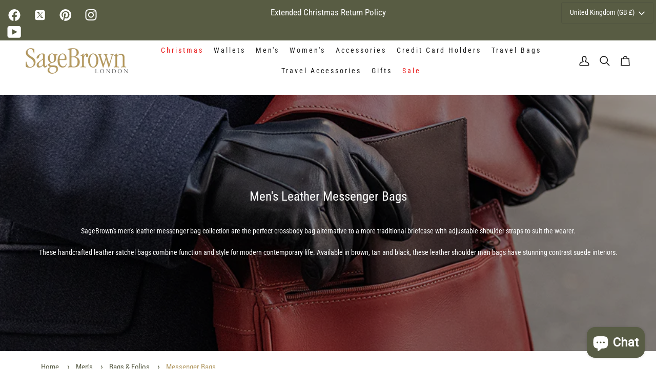

--- FILE ---
content_type: text/css
request_url: https://sagebrown.co.uk/cdn/shop/t/43/assets/font-settings.css?v=41388004683090038121758878047
body_size: 169
content:
@font-face{font-family:Roboto Condensed;font-weight:400;font-style:normal;font-display:swap;src:url(//sagebrown.co.uk/cdn/fonts/roboto_condensed/robotocondensed_n4.01812de96ca5a5e9d19bef3ca9cc80dd1bf6c8b8.woff2?h1=c2FnZWJyb3duLmNvLnVr&h2=c2FnZWJyb3duLm5ldA&h3=c2FnZS1icm93bi1sb25kb24tZmluZS1sZWF0aGVyLmFjY291bnQubXlzaG9waWZ5LmNvbQ&hmac=56b84d9eb74ba162d4627d70d4183a95fce90971337d50f890a3de9806a984a9) format("woff2"),url(//sagebrown.co.uk/cdn/fonts/roboto_condensed/robotocondensed_n4.3930e6ddba458dc3cb725a82a2668eac3c63c104.woff?h1=c2FnZWJyb3duLmNvLnVr&h2=c2FnZWJyb3duLm5ldA&h3=c2FnZS1icm93bi1sb25kb24tZmluZS1sZWF0aGVyLmFjY291bnQubXlzaG9waWZ5LmNvbQ&hmac=41bcdadea19cc92fa63842aa20514e92895d1cd8021b4ca65801fa0c031b143a) format("woff")}@font-face{font-family:Roboto Condensed;font-weight:400;font-style:normal;font-display:swap;src:url(//sagebrown.co.uk/cdn/fonts/roboto_condensed/robotocondensed_n4.01812de96ca5a5e9d19bef3ca9cc80dd1bf6c8b8.woff2?h1=c2FnZWJyb3duLmNvLnVr&h2=c2FnZWJyb3duLm5ldA&h3=c2FnZS1icm93bi1sb25kb24tZmluZS1sZWF0aGVyLmFjY291bnQubXlzaG9waWZ5LmNvbQ&hmac=56b84d9eb74ba162d4627d70d4183a95fce90971337d50f890a3de9806a984a9) format("woff2"),url(//sagebrown.co.uk/cdn/fonts/roboto_condensed/robotocondensed_n4.3930e6ddba458dc3cb725a82a2668eac3c63c104.woff?h1=c2FnZWJyb3duLmNvLnVr&h2=c2FnZWJyb3duLm5ldA&h3=c2FnZS1icm93bi1sb25kb24tZmluZS1sZWF0aGVyLmFjY291bnQubXlzaG9waWZ5LmNvbQ&hmac=41bcdadea19cc92fa63842aa20514e92895d1cd8021b4ca65801fa0c031b143a) format("woff")}@font-face{font-family:Roboto Condensed;font-weight:400;font-style:normal;font-display:swap;src:url(//sagebrown.co.uk/cdn/fonts/roboto_condensed/robotocondensed_n4.01812de96ca5a5e9d19bef3ca9cc80dd1bf6c8b8.woff2?h1=c2FnZWJyb3duLmNvLnVr&h2=c2FnZWJyb3duLm5ldA&h3=c2FnZS1icm93bi1sb25kb24tZmluZS1sZWF0aGVyLmFjY291bnQubXlzaG9waWZ5LmNvbQ&hmac=56b84d9eb74ba162d4627d70d4183a95fce90971337d50f890a3de9806a984a9) format("woff2"),url(//sagebrown.co.uk/cdn/fonts/roboto_condensed/robotocondensed_n4.3930e6ddba458dc3cb725a82a2668eac3c63c104.woff?h1=c2FnZWJyb3duLmNvLnVr&h2=c2FnZWJyb3duLm5ldA&h3=c2FnZS1icm93bi1sb25kb24tZmluZS1sZWF0aGVyLmFjY291bnQubXlzaG9waWZ5LmNvbQ&hmac=41bcdadea19cc92fa63842aa20514e92895d1cd8021b4ca65801fa0c031b143a) format("woff")}@font-face{font-family:Roboto Condensed;font-weight:500;font-style:normal;font-display:swap;src:url(//sagebrown.co.uk/cdn/fonts/roboto_condensed/robotocondensed_n5.753e8e75cdb3aced074986880588a95576768e7a.woff2?h1=c2FnZWJyb3duLmNvLnVr&h2=c2FnZWJyb3duLm5ldA&h3=c2FnZS1icm93bi1sb25kb24tZmluZS1sZWF0aGVyLmFjY291bnQubXlzaG9waWZ5LmNvbQ&hmac=d55b99e4ef91bc69e67dbfab9afa58abea7859341ef260d69cdb0db7acafc9f7) format("woff2"),url(//sagebrown.co.uk/cdn/fonts/roboto_condensed/robotocondensed_n5.d077911a9ecebd041d38bbe886c8dc56d626fe74.woff?h1=c2FnZWJyb3duLmNvLnVr&h2=c2FnZWJyb3duLm5ldA&h3=c2FnZS1icm93bi1sb25kb24tZmluZS1sZWF0aGVyLmFjY291bnQubXlzaG9waWZ5LmNvbQ&hmac=faee07b9e55f27f3e6d93be7283f47bd6922bb877d2188607ab154f885752fcb) format("woff")}@font-face{font-family:Roboto Condensed;font-weight:500;font-style:normal;font-display:swap;src:url(//sagebrown.co.uk/cdn/fonts/roboto_condensed/robotocondensed_n5.753e8e75cdb3aced074986880588a95576768e7a.woff2?h1=c2FnZWJyb3duLmNvLnVr&h2=c2FnZWJyb3duLm5ldA&h3=c2FnZS1icm93bi1sb25kb24tZmluZS1sZWF0aGVyLmFjY291bnQubXlzaG9waWZ5LmNvbQ&hmac=d55b99e4ef91bc69e67dbfab9afa58abea7859341ef260d69cdb0db7acafc9f7) format("woff2"),url(//sagebrown.co.uk/cdn/fonts/roboto_condensed/robotocondensed_n5.d077911a9ecebd041d38bbe886c8dc56d626fe74.woff?h1=c2FnZWJyb3duLmNvLnVr&h2=c2FnZWJyb3duLm5ldA&h3=c2FnZS1icm93bi1sb25kb24tZmluZS1sZWF0aGVyLmFjY291bnQubXlzaG9waWZ5LmNvbQ&hmac=faee07b9e55f27f3e6d93be7283f47bd6922bb877d2188607ab154f885752fcb) format("woff")}@font-face{font-family:Roboto Condensed;font-weight:500;font-style:normal;font-display:swap;src:url(//sagebrown.co.uk/cdn/fonts/roboto_condensed/robotocondensed_n5.753e8e75cdb3aced074986880588a95576768e7a.woff2?h1=c2FnZWJyb3duLmNvLnVr&h2=c2FnZWJyb3duLm5ldA&h3=c2FnZS1icm93bi1sb25kb24tZmluZS1sZWF0aGVyLmFjY291bnQubXlzaG9waWZ5LmNvbQ&hmac=d55b99e4ef91bc69e67dbfab9afa58abea7859341ef260d69cdb0db7acafc9f7) format("woff2"),url(//sagebrown.co.uk/cdn/fonts/roboto_condensed/robotocondensed_n5.d077911a9ecebd041d38bbe886c8dc56d626fe74.woff?h1=c2FnZWJyb3duLmNvLnVr&h2=c2FnZWJyb3duLm5ldA&h3=c2FnZS1icm93bi1sb25kb24tZmluZS1sZWF0aGVyLmFjY291bnQubXlzaG9waWZ5LmNvbQ&hmac=faee07b9e55f27f3e6d93be7283f47bd6922bb877d2188607ab154f885752fcb) format("woff")}@font-face{font-family:Roboto Condensed;font-weight:400;font-style:italic;font-display:swap;src:url(//sagebrown.co.uk/cdn/fonts/roboto_condensed/robotocondensed_i4.05c7f163ad2c00a3c4257606d1227691aff9070b.woff2?h1=c2FnZWJyb3duLmNvLnVr&h2=c2FnZWJyb3duLm5ldA&h3=c2FnZS1icm93bi1sb25kb24tZmluZS1sZWF0aGVyLmFjY291bnQubXlzaG9waWZ5LmNvbQ&hmac=2cf0701607965b356fb464b8798e670b0102d6bd79245b4c3cada4025178aef7) format("woff2"),url(//sagebrown.co.uk/cdn/fonts/roboto_condensed/robotocondensed_i4.04d9d87e0a45b49fc67a5b9eb5059e1540f5cda3.woff?h1=c2FnZWJyb3duLmNvLnVr&h2=c2FnZWJyb3duLm5ldA&h3=c2FnZS1icm93bi1sb25kb24tZmluZS1sZWF0aGVyLmFjY291bnQubXlzaG9waWZ5LmNvbQ&hmac=12c79cb21a21af66b575a4f9daed8550833eec9fb1c62fc911e9ad9b88150005) format("woff")}@font-face{font-family:Roboto Condensed;font-weight:500;font-style:italic;font-display:swap;src:url(//sagebrown.co.uk/cdn/fonts/roboto_condensed/robotocondensed_i5.ff52a28bdfc79bab9b700cca61355ec35830c670.woff2?h1=c2FnZWJyb3duLmNvLnVr&h2=c2FnZWJyb3duLm5ldA&h3=c2FnZS1icm93bi1sb25kb24tZmluZS1sZWF0aGVyLmFjY291bnQubXlzaG9waWZ5LmNvbQ&hmac=fc38dd794521a8945911c17d42af89211c011b155594f6c9986a72b0dd91e131) format("woff2"),url(//sagebrown.co.uk/cdn/fonts/roboto_condensed/robotocondensed_i5.6efa866ff50a15beaa4f1cc1970a487d1abc2d72.woff?h1=c2FnZWJyb3duLmNvLnVr&h2=c2FnZWJyb3duLm5ldA&h3=c2FnZS1icm93bi1sb25kb24tZmluZS1sZWF0aGVyLmFjY291bnQubXlzaG9waWZ5LmNvbQ&hmac=911a7e50e9c6f474993cbc72b9c949e38c0e9504606fec7ae3575b7498d2281d) format("woff")}
/*# sourceMappingURL=/cdn/shop/t/43/assets/font-settings.css.map?v=41388004683090038121758878047 */


--- FILE ---
content_type: text/javascript
request_url: https://sagebrown.co.uk/cdn/shop/t/43/assets/upsell.js?v=114081360957797557731758642941
body_size: 71184
content:
(function(t){function e(r){if(n[r])return n[r].exports;var i=n[r]={i:r,l:!1,exports:{}};return t[r].call(i.exports,i,i.exports,e),i.l=!0,i.exports}var n={};e.m=t,e.c=n,e.i=function(t2){return t2},e.d=function(t2,n2,r){e.o(t2,n2)||Object.defineProperty(t2,n2,{configurable:!1,enumerable:!0,get:r})},e.n=function(t2){var n2=t2&&t2.__esModule?function(){return t2.default}:function(){return t2};return e.d(n2,"a",n2),n2},e.o=function(t2,e2){return Object.prototype.hasOwnProperty.call(t2,e2)},e.p="",e(e.s=482)})([function(t,e){var n=Array.isArray;t.exports=n},function(t,e,n){var r=n(115),i=typeof self=="object"&&self&&self.Object===Object&&self,o=r||i||Function("return this")();t.exports=o},function(t,e){function n(t2){var e2=typeof t2;return t2!=null&&(e2=="object"||e2=="function")}t.exports=n},function(t,e){var n=t.exports=typeof window!="undefined"&&window.Math==Math?window:typeof self!="undefined"&&self.Math==Math?self:Function("return this")();typeof __g=="number"&&(__g=n)},function(t,e){var n=Array.isArray;t.exports=n},function(t,e){var n=t.exports={version:"2.6.12"};typeof __e=="number"&&(__e=n)},function(t,e){function n(t2){return t2!=null&&typeof t2=="object"}t.exports=n},function(t,e,n){var r=n(135),i=typeof self=="object"&&self&&self.Object===Object&&self,o=r||i||Function("return this")();t.exports=o},function(t,e,n){var r=n(152)("wks"),i=n(93),o=n(3).Symbol,a=typeof o=="function";(t.exports=function(t2){return r[t2]||(r[t2]=a&&o[t2]||(a?o:i)("Symbol."+t2))}).store=r},function(t,e,n){"use strict";e.__esModule=!0,e.default=function(t2,e2){if(!(t2 instanceof e2))throw new TypeError("Cannot call a class as a function")}},function(t,e,n){"use strict";e.__esModule=!0;var r=n(292),i=function(t2){return t2&&t2.__esModule?t2:{default:t2}}(r);e.default=function(){function t2(t3,e2){for(var n2=0;n2<e2.length;n2++){var r2=e2[n2];r2.enumerable=r2.enumerable||!1,r2.configurable=!0,"value"in r2&&(r2.writable=!0),(0,i.default)(t3,r2.key,r2)}}return function(e2,n2,r2){return n2&&t2(e2.prototype,n2),r2&&t2(e2,r2),e2}}()},function(t,e,n){"use strict";(function(t2){function r(t3){return t3&&t3.__esModule?t3:{default:t3}}function i(t3,e2){if(!(t3 instanceof e2))throw new TypeError("Cannot call a class as a function")}Object.defineProperty(e,"__esModule",{value:!0});var o=typeof Symbol=="function"&&typeof Symbol.iterator=="symbol"?function(t3){return typeof t3}:function(t3){return t3&&typeof Symbol=="function"&&t3.constructor===Symbol&&t3!==Symbol.prototype?"symbol":typeof t3},a=function(){function t3(t4,e2){for(var n2=0;n2<e2.length;n2++){var r2=e2[n2];r2.enumerable=r2.enumerable||!1,r2.configurable=!0,"value"in r2&&(r2.writable=!0),Object.defineProperty(t4,r2.key,r2)}}return function(e2,n2,r2){return n2&&t3(e2.prototype,n2),r2&&t3(e2,r2),e2}}(),s=n(278),u=r(s),l=n(284),c=r(l),d=n(18),f=r(d),p=function(){function e2(){i(this,e2)}return a(e2,null,[{key:"isNaN",value:function(t3){switch(t3===void 0?"undefined":o(t3)){case"string":return!this.isHex(t3);case"undefined":case"null":case"boolean":case"object":case"array":return!0;case"number":return Number.isNaN(t3);default:return!1}}},{key:"isNaan",value:function(t3){return typeof t3=="string"&&(t3.toLowerCase()==="naan"||t3==="\uD83C\uDF5E")}},{key:"isHex",value:function(t3){return/^#[0-9A-F]{6}$/i.test("#"+t3.toLowerCase())}},{key:"cloneObject",value:function(t3){return JSON.parse(JSON.stringify(t3))}},{key:"objectToArray",value:function(t3){var e3=[];for(var n2 in t3)e3.push(t3[n2]);return e3}},{key:"withoutKeys",value:function(t3,e3){return(!(arguments.length>2&&arguments[2]!==void 0)||arguments[2])&&(t3=this.cloneObject(t3)),(0,f.default)(e3,function(e4){return delete t3[e4]}),t3}},{key:"mergeObjects",value:function(t3,e3){if(t3===null)return e3;if(e3===null)return t3;for(prop in e3)t3[prop]=e3[prop];return t3}},{key:"inArray",value:function(t3,e3){if(!(arguments.length>2&&arguments[2]!==void 0&&arguments[2]))return(0,u.default)(t3,e3)!==-1;for(var n2=0;n2<t3.length;n2++)if(e3.search(new RegExp("^"+t3[n2].replace("*",".*")+"$"))!==-1)return!0;return!1}},{key:"find",value:function(t3,e3){var n2=(0,u.default)(t3,e3);return n2>-1&&t3[n2]}},{key:"get",value:function(e3){var n2=arguments.length>1&&arguments[1]!==void 0&&arguments[1],r2=arguments.length>2&&arguments[2]!==void 0?arguments[2]:{},i2={method:"get",headers:{Accept:"application/json"}};return n2&&(i2.credentials="include"),t2(e3,(0,c.default)(i2,r2)).then(this.checkStatus).then(this.parseJSON)}},{key:"fetch",value:function(t3){function e3(e4,n2){return t3.apply(this,arguments)}return e3.toString=function(){return t3.toString()},e3}(function(e3,n2){return t2(e3,n2).then(this.checkStatus)})},{key:"post",value:function(e3,n2){var r2=arguments.length>2&&arguments[2]!==void 0&&arguments[2],i2=arguments.length>3&&arguments[3]!==void 0?arguments[3]:{},o2={method:"post",headers:{Accept:"application/json"},body:JSON.stringify(n2),dataType:"json"};return r2&&(o2.credentials="include"),t2(e3,(0,c.default)(o2,i2)).then(this.checkStatus).then(this.parseJSON)}},{key:"checkStatus",value:function(t3){if(t3.status>=200&&t3.status<300)return t3;var e3=new Error(t3.statusText);throw e3.response=t3,e3}},{key:"parseJSON",value:function(t3){return t3.json()}},{key:"loadCSS",value:function(t3){var e3=document.createElement("link");e3.rel="stylesheet",e3.type="text/css",e3.href=t3,document.getElementsByTagName("head")[0].appendChild(e3)}},{key:"objectValues",value:function(t3){var e3=[];for(var n2 in t3)t3.hasOwnProperty(n2)&&e3.push(t3[n2]);return e3}},{key:"type",value:function(t3){return Object.prototype.toString.call(t3).slice(8,-1).toLowerCase()}},{key:"time",value:function(){return Math.round(new Date().getTime()/1e3)}},{key:"objGet",value:function(t3,e3){return typeof e3=="string"&&(e3=e3.split(".")),t3!==void 0&&e3.length>0?this.objGet(t3[e3.shift()],e3):t3}},{key:"objSet",value:function(t3,e3,n2){var r2=!(arguments.length>3&&arguments[3]!==void 0)||arguments[3];typeof e3=="string"&&(e3=e3.split("."));var i2=e3.shift();e3.length>0?(t3[i2]=t3[i2]===void 0?{}:t3[i2],this.objSet(t3[i2],e3,n2,r2)):t3[i2]=r2||t3[i2]===void 0?n2:t3[i2]}},{key:"objCall",value:function(t3,e3){var n2=arguments.length>2&&arguments[2]!==void 0?arguments[2]:[],r2=arguments.length>3&&arguments[3]!==void 0?arguments[3]:this,i2=this.objGet(t3,e3);if(typeof i2=="function")return i2.apply(r2,n2)}},{key:"objPush",value:function(t3,e3,n2){var r2=this.objGet(t3,e3);if(r2!==void 0)return r2.push(n2)}},{key:"windowGet",value:function(t3){return this.objGet(window,t3)}},{key:"windowSet",value:function(t3,e3){var n2=!(arguments.length>2&&arguments[2]!==void 0)||arguments[2];this.objSet(window,t3,e3,n2)}},{key:"windowCall",value:function(t3){var e3=arguments.length>1&&arguments[1]!==void 0?arguments[1]:[],n2=arguments.length>2&&arguments[2]!==void 0?arguments[2]:this;return this.objCall(window,t3,e3,n2)}},{key:"windowPush",value:function(t3,e3){return this.objPush(window,t3,e3)}},{key:"hashString",value:function(t3){var e3,n2,r2,i2=0;if(t3.length===0)return i2;for(e3=0,r2=t3.length;e3<r2;e3++)n2=t3.charCodeAt(e3),i2=(i2<<5)-i2+n2,i2|=0;return i2}}]),e2}();e.default=p}).call(e,n(127))},function(t,e,n){function r(t2,e2){var n2=o(t2,e2);return i(n2)?n2:void 0}var i=n(198),o=n(231);t.exports=r},function(t,e,n){function r(t2){return t2!=null&&o(t2.length)&&!i(t2)}var i=n(72),o=n(73);t.exports=r},function(t,e,n){t.exports=!n(50)(function(){return Object.defineProperty({},"a",{get:function(){return 7}}).a!=7})},function(t,e,n){"use strict";function r(t2){return t2&&t2.__esModule?t2:{default:t2}}Object.defineProperty(e,"__esModule",{value:!0}),e.BoldCheckoutQueueEventHandler=e.BoldCartPropTemplate=e.ShopifyHelper=e.JSHelper=e.DOMHelper=e.BoldHelpers=e.BoldCartDoctor=e.BoldEventQueuer=e.BoldLightbox=e.BoldEventEmitter=void 0;var i=n(58),o=r(i),a=n(171),s=r(a),u=n(169),l=r(u),c=n(166),d=r(c),f=n(170),p=r(f),h=n(37),v=r(h),y=n(11),_=r(y),m=n(38),g=r(m),b=n(167),w=r(b),x=n(168),O=r(x);e.BoldEventEmitter=o.default,e.BoldLightbox=s.default,e.BoldEventQueuer=l.default,e.BoldCartDoctor=d.default,e.BoldHelpers=p.default,e.DOMHelper=v.default,e.JSHelper=_.default,e.ShopifyHelper=g.default,e.BoldCartPropTemplate=w.default,e.BoldCheckoutQueueEventHandler=O.default},function(t,e,n){function r(t2){return t2==null?t2===void 0?u:s:l&&l in Object(t2)?o(t2):a(t2)}var i=n(25),o=n(230),a=n(256),s="[object Null]",u="[object Undefined]",l=i?i.toStringTag:void 0;t.exports=r},function(t,e,n){function r(t2){return a(t2)?i(t2):o(t2)}var i=n(98),o=n(201),a=n(13);t.exports=r},function(t,e,n){function r(t2,e2){return(s(t2)?i:a)(t2,o(e2,3))}var i=n(99),o=n(42),a=n(203),s=n(0);t.exports=r},function(t,e,n){var r=n(22);t.exports=function(t2){if(!r(t2))throw TypeError(t2+" is not an object!");return t2}},function(t,e,n){var r=n(19),i=n(148),o=n(92),a=Object.defineProperty;e.f=n(14)?Object.defineProperty:function(t2,e2,n2){if(r(t2),e2=o(e2,!0),r(n2),i)try{return a(t2,e2,n2)}catch(t3){}if("get"in n2||"set"in n2)throw TypeError("Accessors not supported!");return"value"in n2&&(t2[e2]=n2.value),t2}},function(t,e,n){function r(t2,e2){var n2=o(t2,e2);return i(n2)?n2:void 0}var i=n(327),o=n(349);t.exports=r},function(t,e){t.exports=function(t2){return typeof t2=="object"?t2!==null:typeof t2=="function"}},function(t,e){var n;n=function(){return this}();try{n=n||Function("return this")()||(0,eval)("this")}catch(t2){typeof window=="object"&&(n=window)}t.exports=n},function(t,e,n){function r(t2,e2){return(s(t2)?i:a)(t2,o(e2,3))}var i=n(129),o=n(159),a=n(330),s=n(4);t.exports=r},function(t,e,n){var r=n(1),i=r.Symbol;t.exports=i},function(t,e,n){function r(t2,e2,n2,r2){var a=!n2;n2||(n2={});for(var s=-1,u=e2.length;++s<u;){var l=e2[s],c=r2?r2(n2[l],t2[l],l,n2,t2):void 0;c===void 0&&(c=t2[l]),a?o(n2,l,c):i(n2,l,c)}return n2}var i=n(102),o=n(61);t.exports=r},function(t,e){function n(t2,e2){return t2===e2||t2!==t2&&e2!==e2}t.exports=n},function(t,e,n){function r(t2){return a(t2)?i(t2,!0):o(t2)}var i=n(98),o=n(202),a=n(13);t.exports=r},function(t,e,n){var r=n(3),i=n(5),o=n(77),a=n(31),s=n(30),u=function(t2,e2,n2){var l,c,d,f=t2&u.F,p=t2&u.G,h=t2&u.S,v=t2&u.P,y=t2&u.B,_=t2&u.W,m=p?i:i[e2]||(i[e2]={}),g=m.prototype,b=p?r:h?r[e2]:(r[e2]||{}).prototype;p&&(n2=e2);for(l in n2)(c=!f&&b&&b[l]!==void 0)&&s(m,l)||(d=c?b[l]:n2[l],m[l]=p&&typeof b[l]!="function"?n2[l]:y&&c?o(d,r):_&&b[l]==d?function(t3){var e3=function(e4,n3,r2){if(this instanceof t3){switch(arguments.length){case 0:return new t3;case 1:return new t3(e4);case 2:return new t3(e4,n3)}return new t3(e4,n3,r2)}return t3.apply(this,arguments)};return e3.prototype=t3.prototype,e3}(d):v&&typeof d=="function"?o(Function.call,d):d,v&&((m.virtual||(m.virtual={}))[l]=d,t2&u.R&&g&&!g[l]&&a(g,l,d)))};u.F=1,u.G=2,u.S=4,u.P=8,u.B=16,u.W=32,u.U=64,u.R=128,t.exports=u},function(t,e){var n={}.hasOwnProperty;t.exports=function(t2,e2){return n.call(t2,e2)}},function(t,e,n){var r=n(20),i=n(80);t.exports=n(14)?function(t2,e2,n2){return r.f(t2,e2,i(1,n2))}:function(t2,e2,n2){return t2[e2]=n2,t2}},function(t,e,n){var r,i;(function(o,a){r=[n(445)],(i=function(t2){return a(o,t2)}.apply(e,r))!==void 0&&(t.exports=i)})(window,function(t2,e2){"use strict";var n2={};n2.extend=function(t3,e3){for(var n3 in e3)t3[n3]=e3[n3];return t3},n2.modulo=function(t3,e3){return(t3%e3+e3)%e3},n2.makeArray=function(t3){var e3=[];if(Array.isArray(t3))e3=t3;else if(t3&&typeof t3=="object"&&typeof t3.length=="number")for(var n3=0;n3<t3.length;n3++)e3.push(t3[n3]);else e3.push(t3);return e3},n2.removeFrom=function(t3,e3){var n3=t3.indexOf(e3);n3!=-1&&t3.splice(n3,1)},n2.getParent=function(t3,n3){for(;t3.parentNode&&t3!=document.body;)if(t3=t3.parentNode,e2(t3,n3))return t3},n2.getQueryElement=function(t3){return typeof t3=="string"?document.querySelector(t3):t3},n2.handleEvent=function(t3){var e3="on"+t3.type;this[e3]&&this[e3](t3)},n2.filterFindElements=function(t3,r3){t3=n2.makeArray(t3);var i2=[];return t3.forEach(function(t4){if(t4 instanceof HTMLElement){if(!r3)return void i2.push(t4);e2(t4,r3)&&i2.push(t4);for(var n3=t4.querySelectorAll(r3),o=0;o<n3.length;o++)i2.push(n3[o])}}),i2},n2.debounceMethod=function(t3,e3,n3){var r3=t3.prototype[e3],i2=e3+"Timeout";t3.prototype[e3]=function(){var t4=this[i2];t4&&clearTimeout(t4);var e4=arguments,o=this;this[i2]=setTimeout(function(){r3.apply(o,e4),delete o[i2]},n3||100)}},n2.docReady=function(t3){var e3=document.readyState;e3=="complete"||e3=="interactive"?setTimeout(t3):document.addEventListener("DOMContentLoaded",t3)},n2.toDashed=function(t3){return t3.replace(/(.)([A-Z])/g,function(t4,e3,n3){return e3+"-"+n3}).toLowerCase()};var r2=t2.console;return n2.htmlInit=function(e3,i2){n2.docReady(function(){var o=n2.toDashed(i2),a="data-"+o,s=document.querySelectorAll("["+a+"]"),u=document.querySelectorAll(".js-"+o),l=n2.makeArray(s).concat(n2.makeArray(u)),c=a+"-options",d=t2.jQuery;l.forEach(function(t3){var n3,o2=t3.getAttribute(a)||t3.getAttribute(c);try{n3=o2&&JSON.parse(o2)}catch(e4){return void(r2&&r2.error("Error parsing "+a+" on "+t3.className+": "+e4))}var s2=new e3(t3,n3);d&&d.data(t3,i2,s2)})})},n2})},function(t,e,n){function r(t2){return t2==null?t2===void 0?u:s:l&&l in Object(t2)?o(t2):a(t2)}var i=n(52),o=n(346),a=n(373),s="[object Null]",u="[object Undefined]",l=i?i.toStringTag:void 0;t.exports=r},function(t,e){function n(t2){return t2!=null&&typeof t2=="object"}t.exports=n},function(t,e){t.exports=function(t2){return t2.webpackPolyfill||(t2.deprecate=function(){},t2.paths=[],t2.children||(t2.children=[]),Object.defineProperty(t2,"loaded",{enumerable:!0,get:function(){return t2.l}}),Object.defineProperty(t2,"id",{enumerable:!0,get:function(){return t2.i}}),t2.webpackPolyfill=1),t2}},function(t,e,n){var r,i;(function(o,a){r=[n(157),n(309),n(32),n(449),n(456),n(448)],(i=function(t2,e2,n2,r2,i2,s){return a(o,t2,e2,n2,r2,i2,s)}.apply(e,r))!==void 0&&(t.exports=i)})(window,function(t2,e2,n2,r2,i2,o,a){"use strict";function s(t3,e3){for(t3=r2.makeArray(t3);t3.length;)e3.appendChild(t3.shift())}function u(t3,e3){}var l=t2.jQuery,c=t2.getComputedStyle,d=t2.console,f=0,p={};u.defaults={accessibility:!0,cellAlign:"center",freeScrollFriction:.075,friction:.28,namespaceJQueryEvents:!0,percentPosition:!0,resize:!0,selectedAttraction:.025,setGallerySize:!0},u.createMethods=[];var h=u.prototype;r2.extend(h,e2.prototype),h._create=function(){var e3=this.guid=++f;this.element.flickityGUID=e3,p[e3]=this,this.selectedIndex=0,this.restingFrames=0,this.x=0,this.velocity=0,this.originSide=this.options.rightToLeft?"right":"left",this.viewport=document.createElement("div"),this.viewport.className="flickity-viewport",this._createSlider(),(this.options.resize||this.options.watchCSS)&&t2.addEventListener("resize",this),u.createMethods.forEach(function(t3){this[t3]()},this),this.options.watchCSS?this.watchCSS():this.activate()},h.option=function(t3){r2.extend(this.options,t3)},h.activate=function(){if(!this.isActive){this.isActive=!0,this.element.classList.add("flickity-enabled"),this.options.rightToLeft&&this.element.classList.add("flickity-rtl"),this.getSize(),s(this._filterFindCellElements(this.element.children),this.slider),this.viewport.appendChild(this.slider),this.element.appendChild(this.viewport),this.reloadCells(),this.options.accessibility&&(this.element.tabIndex=0,this.element.addEventListener("keydown",this)),this.emitEvent("activate");var t3,e3=this.options.initialIndex;t3=this.isInitActivated?this.selectedIndex:e3!==void 0&&this.cells[e3]?e3:0,this.select(t3,!1,!0),this.isInitActivated=!0}},h._createSlider=function(){var t3=document.createElement("div");t3.className="flickity-slider",t3.style[this.originSide]=0,this.slider=t3},h._filterFindCellElements=function(t3){return r2.filterFindElements(t3,this.options.cellSelector)},h.reloadCells=function(){this.cells=this._makeCells(this.slider.children),this.positionCells(),this._getWrapShiftCells(),this.setGallerySize()},h._makeCells=function(t3){return this._filterFindCellElements(t3).map(function(t4){return new i2(t4,this)},this)},h.getLastCell=function(){return this.cells[this.cells.length-1]},h.getLastSlide=function(){return this.slides[this.slides.length-1]},h.positionCells=function(){this._sizeCells(this.cells),this._positionCells(0)},h._positionCells=function(t3){t3=t3||0,this.maxCellHeight=t3&&this.maxCellHeight||0;var e3=0;if(t3>0){var n3=this.cells[t3-1];e3=n3.x+n3.size.outerWidth}for(var r3=this.cells.length,i3=t3;i3<r3;i3++){var o2=this.cells[i3];o2.setPosition(e3),e3+=o2.size.outerWidth,this.maxCellHeight=Math.max(o2.size.outerHeight,this.maxCellHeight)}this.slideableWidth=e3,this.updateSlides(),this._containSlides(),this.slidesWidth=r3?this.getLastSlide().target-this.slides[0].target:0},h._sizeCells=function(t3){t3.forEach(function(t4){t4.getSize()})},h.updateSlides=function(){if(this.slides=[],this.cells.length){var t3=new o(this);this.slides.push(t3);var e3=this.originSide=="left",n3=e3?"marginRight":"marginLeft",r3=this._getCanCellFit();this.cells.forEach(function(e4,i3){if(!t3.cells.length)return void t3.addCell(e4);var a2=t3.outerWidth-t3.firstMargin+(e4.size.outerWidth-e4.size[n3]);r3.call(this,i3,a2)||(t3.updateTarget(),t3=new o(this),this.slides.push(t3)),t3.addCell(e4)},this),t3.updateTarget(),this.updateSelectedSlide()}},h._getCanCellFit=function(){var t3=this.options.groupCells;if(!t3)return function(){return!1};if(typeof t3=="number"){var e3=parseInt(t3,10);return function(t4){return t4%e3!=0}}var n3=typeof t3=="string"&&t3.match(/^(\d+)%$/),r3=n3?parseInt(n3[1],10)/100:1;return function(t4,e4){return e4<=(this.size.innerWidth+1)*r3}},h._init=h.reposition=function(){this.positionCells(),this.positionSliderAtSelected()},h.getSize=function(){this.size=n2(this.element),this.setCellAlign(),this.cursorPosition=this.size.innerWidth*this.cellAlign};var v={center:{left:.5,right:.5},left:{left:0,right:1},right:{right:0,left:1}};return h.setCellAlign=function(){var t3=v[this.options.cellAlign];this.cellAlign=t3?t3[this.originSide]:this.options.cellAlign},h.setGallerySize=function(){if(this.options.setGallerySize){var t3=this.options.adaptiveHeight&&this.selectedSlide?this.selectedSlide.height:this.maxCellHeight;this.viewport.style.height=t3+"px"}},h._getWrapShiftCells=function(){if(this.options.wrapAround){this._unshiftCells(this.beforeShiftCells),this._unshiftCells(this.afterShiftCells);var t3=this.cursorPosition,e3=this.cells.length-1;this.beforeShiftCells=this._getGapCells(t3,e3,-1),t3=this.size.innerWidth-this.cursorPosition,this.afterShiftCells=this._getGapCells(t3,0,1)}},h._getGapCells=function(t3,e3,n3){for(var r3=[];t3>0;){var i3=this.cells[e3];if(!i3)break;r3.push(i3),e3+=n3,t3-=i3.size.outerWidth}return r3},h._containSlides=function(){if(this.options.contain&&!this.options.wrapAround&&this.cells.length){var t3=this.options.rightToLeft,e3=t3?"marginRight":"marginLeft",n3=t3?"marginLeft":"marginRight",r3=this.slideableWidth-this.getLastCell().size[n3],i3=r3<this.size.innerWidth,o2=this.cursorPosition+this.cells[0].size[e3],a2=r3-this.size.innerWidth*(1-this.cellAlign);this.slides.forEach(function(t4){i3?t4.target=r3*this.cellAlign:(t4.target=Math.max(t4.target,o2),t4.target=Math.min(t4.target,a2))},this)}},h.dispatchEvent=function(t3,e3,n3){var r3=e3?[e3].concat(n3):n3;if(this.emitEvent(t3,r3),l&&this.$element){t3+=this.options.namespaceJQueryEvents?".flickity":"";var i3=t3;if(e3){var o2=l.Event(e3);o2.type=t3,i3=o2}this.$element.trigger(i3,n3)}},h.select=function(t3,e3,n3){this.isActive&&(t3=parseInt(t3,10),this._wrapSelect(t3),(this.options.wrapAround||e3)&&(t3=r2.modulo(t3,this.slides.length)),this.slides[t3]&&(this.selectedIndex=t3,this.updateSelectedSlide(),n3?this.positionSliderAtSelected():this.startAnimation(),this.options.adaptiveHeight&&this.setGallerySize(),this.dispatchEvent("select"),this.dispatchEvent("cellSelect")))},h._wrapSelect=function(t3){var e3=this.slides.length;if(!(this.options.wrapAround&&e3>1))return t3;var n3=r2.modulo(t3,e3),i3=Math.abs(n3-this.selectedIndex),o2=Math.abs(n3+e3-this.selectedIndex),a2=Math.abs(n3-e3-this.selectedIndex);!this.isDragSelect&&o2<i3?t3+=e3:!this.isDragSelect&&a2<i3&&(t3-=e3),t3<0?this.x-=this.slideableWidth:t3>=e3&&(this.x+=this.slideableWidth)},h.previous=function(t3,e3){this.select(this.selectedIndex-1,t3,e3)},h.next=function(t3,e3){this.select(this.selectedIndex+1,t3,e3)},h.updateSelectedSlide=function(){var t3=this.slides[this.selectedIndex];t3&&(this.unselectSelectedSlide(),this.selectedSlide=t3,t3.select(),this.selectedCells=t3.cells,this.selectedElements=t3.getCellElements(),this.selectedCell=t3.cells[0],this.selectedElement=this.selectedElements[0])},h.unselectSelectedSlide=function(){this.selectedSlide&&this.selectedSlide.unselect()},h.selectCell=function(t3,e3,n3){var r3;typeof t3=="number"?r3=this.cells[t3]:(typeof t3=="string"&&(t3=this.element.querySelector(t3)),r3=this.getCell(t3));for(var i3=0;r3&&i3<this.slides.length;i3++)if(this.slides[i3].cells.indexOf(r3)!=-1)return void this.select(i3,e3,n3)},h.getCell=function(t3){for(var e3=0;e3<this.cells.length;e3++){var n3=this.cells[e3];if(n3.element==t3)return n3}},h.getCells=function(t3){t3=r2.makeArray(t3);var e3=[];return t3.forEach(function(t4){var n3=this.getCell(t4);n3&&e3.push(n3)},this),e3},h.getCellElements=function(){return this.cells.map(function(t3){return t3.element})},h.getParentCell=function(t3){var e3=this.getCell(t3);return e3||(t3=r2.getParent(t3,".flickity-slider > *"),this.getCell(t3))},h.getAdjacentCellElements=function(t3,e3){if(!t3)return this.selectedSlide.getCellElements();e3=e3===void 0?this.selectedIndex:e3;var n3=this.slides.length;if(1+2*t3>=n3)return this.getCellElements();for(var i3=[],o2=e3-t3;o2<=e3+t3;o2++){var a2=this.options.wrapAround?r2.modulo(o2,n3):o2,s2=this.slides[a2];s2&&(i3=i3.concat(s2.getCellElements()))}return i3},h.uiChange=function(){this.emitEvent("uiChange")},h.childUIPointerDown=function(t3){this.emitEvent("childUIPointerDown",[t3])},h.onresize=function(){this.watchCSS(),this.resize()},r2.debounceMethod(u,"onresize",150),h.resize=function(){if(this.isActive){this.getSize(),this.options.wrapAround&&(this.x=r2.modulo(this.x,this.slideableWidth)),this.positionCells(),this._getWrapShiftCells(),this.setGallerySize(),this.emitEvent("resize");var t3=this.selectedElements&&this.selectedElements[0];this.selectCell(t3,!1,!0)}},h.watchCSS=function(){this.options.watchCSS&&(c(this.element,":after").content.indexOf("flickity")!=-1?this.activate():this.deactivate())},h.onkeydown=function(t3){if(this.options.accessibility&&(!document.activeElement||document.activeElement==this.element)){if(t3.keyCode==37){var e3=this.options.rightToLeft?"next":"previous";this.uiChange(),this[e3]()}else if(t3.keyCode==39){var n3=this.options.rightToLeft?"previous":"next";this.uiChange(),this[n3]()}}},h.deactivate=function(){this.isActive&&(this.element.classList.remove("flickity-enabled"),this.element.classList.remove("flickity-rtl"),this.cells.forEach(function(t3){t3.destroy()}),this.unselectSelectedSlide(),this.element.removeChild(this.viewport),s(this.slider.children,this.element),this.options.accessibility&&(this.element.removeAttribute("tabIndex"),this.element.removeEventListener("keydown",this)),this.isActive=!1,this.emitEvent("deactivate"))},h.destroy=function(){this.deactivate(),t2.removeEventListener("resize",this),this.emitEvent("destroy"),l&&this.$element&&l.removeData(this.element,"flickity"),delete this.element.flickityGUID,delete p[this.guid]},r2.extend(h,a),u.data=function(t3){t3=r2.getQueryElement(t3);var e3=t3&&t3.flickityGUID;return e3&&p[e3]},r2.htmlInit(u,"flickity"),l&&l.bridget&&l.bridget("flickity",u),u.setJQuery=function(t3){l=t3},u.Cell=i2,u})},function(t,e,n){"use strict";function r(t2,e2){if(!(t2 instanceof e2))throw new TypeError("Cannot call a class as a function")}Object.defineProperty(e,"__esModule",{value:!0});var i=function(){function t2(t3,e2){for(var n2=0;n2<e2.length;n2++){var r2=e2[n2];r2.enumerable=r2.enumerable||!1,r2.configurable=!0,"value"in r2&&(r2.writable=!0),Object.defineProperty(t3,r2.key,r2)}}return function(e2,n2,r2){return n2&&t2(e2.prototype,n2),r2&&t2(e2,r2),e2}}(),o=n(11),a=function(t2){return t2&&t2.__esModule?t2:{default:t2}}(o),s=function(){function t2(){r(this,t2)}return i(t2,null,[{key:"getParentElementsByClassName",value:function(t3){for(var e2=[],n2=document.getElementsByClassName(t3),r2=0;r2<n2.length;r2++)e2.push(n2[r2].parentNode);return e2}},{key:"getSiblingElementsByClassName",value:function(t3){for(var e2=[],n2=document.getElementsByClassName(t3),r2=0;r2<n2.length;r2++){var i2=n2[r2],o2=i2.nextSibling;if(o2.nodeName==="#text")if(o2.textContent.trim()!==""){var a2=document.createElement("span");a2.innerHTML=o2.textContent.trim(),o2.parentNode.insertBefore(a2,o2),o2.parentNode.removeChild(o2),o2=a2}else o2=o2.nextSibling;e2.push(o2)}return e2}},{key:"getSiblingElementsByClassNameAndAttribute",value:function(t3,e2,n2){for(var r2=[],i2=document.querySelectorAll('[class*="'+t3+'"]['+e2+'="'+n2+'"]'),o2=0;o2<i2.length;o2++){var a2=i2[o2],s2=a2.nextSibling;if(s2.nodeName==="#text")if(s2.textContent.trim()!==""){var u=document.createElement("span");u.innerHTML=s2.textContent.trim(),s2.parentNode.insertBefore(u,s2),s2.parentNode.removeChild(s2),s2=u}else s2=s2.nextSibling;r2.push(s2)}return r2}},{key:"getWrappingElement",value:function(t3){var e2=document.createElement("div");return e2.innerHTML=t3,e2.firstChild}},{key:"hasClass",value:function(t3,e2){return t3.classList?t3.classList.contains(e2):!!t3.className.match(new RegExp("(\\s|^)"+e2+"(\\s|$)"))}},{key:"addClass",value:function(t3,e2){t3.classList?t3.classList.add(e2):this.hasClass(e2)||(t3.className+=" "+e2)}},{key:"removeClass",value:function(t3,e2){if(t3.classList)t3.classList.remove(e2);else if(this.hasClass(e2)){var n2=new RegExp("(\\s|^)"+e2+"(\\s|$)");t3.className=t3.className.replace(n2," ")}}},{key:"hide",value:function(t3){t3.style.display="none"}},{key:"empty",value:function(t3){for(;t3.firstChild;)t3.removeChild(t3.firstChild)}},{key:"data",value:function(t3,e2,n2){return n2===void 0?this.getData(t3,e2):this.setData(t3,e2,n2)}},{key:"getData",value:function(t3,e2){var n2=t3.getAttribute("data-"+e2);if(n2!==null){var r2=parseInt(n2);return isNaN(r2)?n2:r2}}},{key:"setData",value:function(t3,e2,n2){return t3.dataset!==void 0?(e2=e2.replace(/-([a-z])/g,function(t4){return t4[1].toUpperCase()}),t3.dataset[e2]=n2,n2):t3.setAttribute("data-"+e2,n2)}},{key:"removeData",value:function(t3,e2){return t3.dataset===void 0?t3.removeAttribute("data-"+e2):(e2=e2.replace(/-([a-z])/g,function(t4){return t4[1].toUpperCase()}),t3.dataset[e2]!==void 0&&delete t3.dataset[e2],null)}},{key:"createElement",value:function(t3){var e2=arguments.length>1&&arguments[1]!==void 0?arguments[1]:null,n2=document.createElement(t3);if(e2===null)return n2;for(var r2 in e2){var i2=e2[r2];switch(r2){case"innerHTML":n2.innerHTML=i2;break;case"text":n2.appendChild(document.createTextNode(i2));break;case"click":case"onClick":n2.addEventListener("click",i2);break;case"appendChild":n2.appendChild(i2);break;case"appendChildren":for(var o2=0;o2<i2.length;o2++)n2.appendChild(i2[o2]);break;default:n2[r2]=i2}}return n2}},{key:"replaceElement",value:function(t3,e2){return t3.parentNode.insertBefore(e2,t3),t3.parentNode.removeChild(t3)}},{key:"trigger",value:function(t3,e2){if(document.createEventObject){var n2=document.createEventObject();return e2.fireEvent("on"+t3,n2)}var r2=document.createEvent("HTMLEvents");return r2.initEvent(t3,!0,!0),!e2.dispatchEvent(r2)}},{key:"innerHTML",value:function(t3,e2){if(t3!==void 0){var n2=a.default.type(t3);if(n2==="array"||n2==="htmlcollection"||n2==="nodelist")for(var r2=0;r2<t3.length;r2++)t3[r2].innerHTML=e2;else t3.innerHTML=e2}}},{key:"stop",value:function(){typeof window.stop=="function"?window.stop():document.execCommand("Stop")}},{key:"remove",value:function(t3){var e2=t3.parentNode;return!!e2&&e2.removeChild(t3)}},{key:"reload",value:function(){window.location.reload()}},{key:"highlight",value:function(t3){var e2=arguments.length>1&&arguments[1]!==void 0?arguments[1]:"#F00";t3.style.border="2px solid "+e2}},{key:"getSelfOrFirstParentWithClass",value:function(t3,e2){return this.hasClass(t3,e2)?t3:this.getFirstParentWithClass(t3,e2)}},{key:"getFirstParentWithClass",value:function(t3,e2){var n2=t3.parentElement;return!!n2&&(this.hasClass(n2,e2)?n2:this.getFirstParentWithClass(n2,e2))}},{key:"addCSS",value:function(t3){var e2=arguments.length>1&&arguments[1]!==void 0?arguments[1]:0,n2=a.default.windowGet("BOLD.common.injected_stylesheet");if(n2===void 0){var r2=document.createElement("style");r2.appendChild(document.createTextNode("")),document.head.appendChild(r2),n2=r2.sheet,a.default.windowSet("BOLD.common.injected_stylesheet",n2)}n2.insertRule(t3,e2)}},{key:"removeCSS",value:function(t3){var e2=a.default.windowGet("BOLD.common.injected_stylesheet");e2!==void 0&&e2.deleteRule(t3)}},{key:"removeClickEvent",value:function(t3){typeof jQuery!="undefined"&&(jQuery().unbind!==void 0&&jQuery(t3).unbind("click"),jQuery().off!==void 0&&jQuery(t3).off("click")),typeof t3.removeAttribute=="function"&&t3.removeAttribute("onclick"),t3.onclick!==void 0&&(t3.onclick=null)}},{key:"matches",value:function(t3,e2){return Element.prototype.matches||(Element.prototype.matches=Element.prototype.matchesSelector||Element.prototype.mozMatchesSelector||Element.prototype.msMatchesSelector||Element.prototype.oMatchesSelector||Element.prototype.webkitMatchesSelector||function(t4){for(var e3=(this.document||this.ownerDocument).querySelectorAll(t4),n2=e3.length;--n2>=0&&e3.item(n2)!==this;);return n2>-1}),t3.matches(e2)}},{key:"matchesSelectorInArray",value:function(t3,e2){for(var n2=0;n2<e2.length;n2++)if(this.matches(t3,e2[n2]))return!0;return!1}},{key:"insertAfter",value:function(t3,e2){e2.parentNode.insertBefore(t3,e2.nextSibling)}}]),t2}();e.default=s},function(t,e,n){"use strict";(function(t2){function r(t3){return t3&&t3.__esModule?t3:{default:t3}}function i(t3,e2){if(!(t3 instanceof e2))throw new TypeError("Cannot call a class as a function")}Object.defineProperty(e,"__esModule",{value:!0});var o=function(){function t3(t4,e2){var n2=[],r2=!0,i2=!1,o2=void 0;try{for(var a2,s2=t4[Symbol.iterator]();!(r2=(a2=s2.next()).done)&&(n2.push(a2.value),!e2||n2.length!==e2);r2=!0);}catch(t5){i2=!0,o2=t5}finally{try{!r2&&s2.return&&s2.return()}finally{if(i2)throw o2}}return n2}return function(e2,n2){if(Array.isArray(e2))return e2;if(Symbol.iterator in Object(e2))return t3(e2,n2);throw new TypeError("Invalid attempt to destructure non-iterable instance")}}(),a=function(){function t3(t4,e2){for(var n2=0;n2<e2.length;n2++){var r2=e2[n2];r2.enumerable=r2.enumerable||!1,r2.configurable=!0,"value"in r2&&(r2.writable=!0),Object.defineProperty(t4,r2.key,r2)}}return function(e2,n2,r2){return n2&&t3(e2.prototype,n2),r2&&t3(e2,r2),e2}}(),s=n(125),u=r(s),l=n(11),c=r(l),d=function(){function e2(){i(this,e2)}return a(e2,null,[{key:"processRawCart",value:function(t3){return t3}},{key:"processCartItem",value:function(t3){return t3}},{key:"whatPageAmIOn",value:function(){if(window.BOLD.common!==void 0&&typeof window.BOLD.common.template=="string")return window.BOLD.common.template;var t3=this.getUrlPath();return t3[1]===""?"index":t3[1]==="cart"?"cart":t3[2]!=="orders"&&t3[1]!=="checkouts"&&t3[2]!=="checkouts"||t3[t3.length-1]!=="thank_you"?t3[t3.length-2]!==void 0&&t3[t3.length-2]==="products"?"product":"other":"thankyou"}},{key:"onPage",value:function(t3){return this.whatPageAmIOn()===t3}},{key:"getProductId",value:function(t3){return window.BOLD.common.Shopify.variants[t3]!==void 0&&window.BOLD.common.Shopify.variants[t3].product_id}},{key:"getProductHandleById",value:function(t3){return window.BOLD.common.Shopify.variants[t3]!==void 0&&window.BOLD.common.Shopify.variants[t3].product_handle}},{key:"getProductIdByHandle",value:function(t3){return window.BOLD.common.Shopify.products[t3]!==void 0&&window.BOLD.common.Shopify.products[t3].id}},{key:"getShopUrl",value:function(){return window.BOLD.common.Shopify.shop.permanent_domain}},{key:"getUrlPath",value:function(){return window.location.pathname.split("/")}},{key:"getBaseUrl",value:function(){return window.location.origin===void 0?window.location.href.match(/https?:\/\/[^\/]+/gi):window.location.origin}},{key:"getProductHandle",value:function(){if(this.whatPageAmIOn()==="product"){var t3=this.getUrlPath(),e3=t3.indexOf("products");if(e3>-1&&t3[e3+1]!==void 0)return t3[e3+1]}return!1}},{key:"getCurrLocation",value:function(){return window.location.pathname}},{key:"isNoDecimals",value:function(){return window.BOLD.common.Shopify.shop.money_format.indexOf("no_decimals")>-1}},{key:"displayMoney",value:function(t3){var e3=arguments.length>1&&arguments[1]!==void 0?arguments[1]:null;if(window.Currency!==void 0){var n2=this.convertCurrencyFormat(t3,e3),r2=o(n2,2);t3=r2[0],e3=r2[1]}return this.formatMoney(t3,e3)}},{key:"formatMoney",value:function(t3){var e3=arguments.length>1&&arguments[1]!==void 0?arguments[1]:null;return e3===null&&(e3=window.BOLD.common.Shopify?window.BOLD.common.Shopify.shop.money_format:"${{amount}}"),typeof c.default.windowGet("BOLD.common.Shopify.formatMoney")=="function"?window.BOLD.common.Shopify.formatMoney(t3,e3):typeof c.default.windowGet("Shopify.formatMoney")=="function"?window.Shopify.formatMoney(t3,e3):typeof c.default.windowGet("Currency.formatMoney")=="function"?window.Currency.formatMoney(t3,e3):typeof c.default.windowGet("theme.Currency.formatMoney")=="function"?window.theme.Currency.formatMoney(t3,e3):this.rawFormatMoney(t3,e3)}},{key:"convertCurrencyFormat",value:function(t3,e3){var n2=c.default.windowGet("Currency.currentCurrency");if(typeof n2=="string"){var r2="",i2=void 0;typeof c.default.windowGet("Currency.convert")=="function"&&(r2=window.Currency.convert(t3,window.BOLD.common.Shopify.shop.currency,n2)),window.Currency.money_format!==void 0?i2=c.default.windowGet("Currency."+window.Currency.format+"."+n2):window.Currency.moneyFormats!==void 0&&(i2=c.default.windowGet("Currency.moneyFormats."+n2+"."+window.Currency.format)),r2!==void 0&&r2!==""&&typeof i2=="string"&&(t3=r2,e3="<span class=money>"+i2+"</span>")}return[t3,e3]}},{key:"findForm",value:function(){return document.getElementsByName("id").length>0?this.findFormFromChild(document.getElementsByName("id")[0]):document.getElementsByName("id[]").length>0&&this.findFormFromChild(document.getElementsByName("id")[0])}},{key:"getAddProductButtons",value:function(t3){var e3=t3.querySelectorAll("[type=submit],.addtocart");if(e3.length===0){var n2=["[name=add]",".addToCart",".add",".ADDTOCART",".AddToCart",".add_to_cart",".add-to-cart",".Add-To-Cart","#AddToCart"];e3=t3.querySelectorAll(n2.join(","))}return e3}},{key:"findFormFromChild",value:function(t3){return t3.parentNode!==null&&t3.parentNode.nodeName!==null&&(t3.parentNode.nodeName==="FORM"?t3.parentNode:this.findFormFromChild(t3.parentNode))}},{key:"getCart",value:function(){var t3="/cart.json";return navigator.userAgent.match(/Trident|MSIE/g)!==null&&(t3+="?_tmp="+new Date().getTime()),c.default.get(t3,!0)}},{key:"getPlatformJsObj",value:function(){return window.BOLD.common.Shopify}},{key:"getCartJsObj",value:function(){return e2.getPlatformJsObj().cart}},{key:"getShopJsObj",value:function(){return e2.getPlatformJsObj().shop}},{key:"getMoneyFormatJsObj",value:function(){return e2.getPlatformJsObj().shop.money_format}},{key:"getVariant",value:function(t3,e3){var n2=arguments.length>2&&arguments[2]!==void 0&&arguments[2],r2=arguments.length>3&&arguments[3]!==void 0?arguments[3]:"json";return this.getProduct(t3,n2,r2).then(function(t4){if(t4.variants!==void 0)return(0,u.default)(t4.variants,function(t5){return t5.id===e3});throw new Error("Variant not found.")})}},{key:"getProduct",value:function(t3){var e3=arguments.length>1&&arguments[1]!==void 0&&arguments[1],n2=arguments.length>2&&arguments[2]!==void 0?arguments[2]:"json",r2=n2==="json"?"":n2,i2=c.default.windowGet("BOLD.common.Shopify.products"+r2+"."+t3+".request");return(e3||i2===void 0)&&(i2=c.default.get(this.getBaseUrl()+"/products/"+t3+"."+n2,!0),c.default.windowSet("BOLD.common.Shopify.products"+r2+"."+t3+".request",i2)),i2.then(function(e4){return e4.product!==void 0?(e4.product.request=i2,c.default.windowSet("BOLD.common.Shopify.products"+r2+"."+t3,e4.product),e4.product):(e4.request=i2,c.default.windowSet("BOLD.common.Shopify.products"+r2+"."+t3,e4),e4)})}},{key:"getVariantJs",value:function(t3,e3){var n2=arguments.length>2&&arguments[2]!==void 0&&arguments[2];return this.getVariant(t3,e3,n2,"js")}},{key:"getProductJs",value:function(t3){var e3=arguments.length>1&&arguments[1]!==void 0&&arguments[1];return this.getProduct(t3,e3,"js")}},{key:"postCartChange",value:function(e3,n2){return n2!==null&&(e3.properties=n2),t2("/cart/change.js",{method:"post",body:JSON.stringify(e3),headers:{Accept:"application/json","Content-Type":"application/json"},credentials:"include"}).then(this.checkStatus).then(c.default.parseJSON)}},{key:"cartChange",value:function(t3,e3){var n2=arguments.length>2&&arguments[2]!==void 0?arguments[2]:null,r2={line:t3,quantity:e3};return this.postCartChange(r2,n2)}},{key:"cartChangeById",value:function(t3,e3){var n2=arguments.length>2&&arguments[2]!==void 0?arguments[2]:null,r2={id:t3,quantity:e3};return this.postCartChange(r2,n2)}},{key:"cartAdd",value:function(e3,n2){var r2=arguments.length>2&&arguments[2]!==void 0?arguments[2]:null,i2={id:e3,quantity:n2};return r2!==null&&(i2.properties=r2),t2("/cart/add.js",{method:"post",body:JSON.stringify(i2),headers:{Accept:"application/json","Content-Type":"application/json"},credentials:"include"}).then(this.checkStatus).then(c.default.parseJSON)}},{key:"cartUpdate",value:function(e3){return t2("/cart/update.js",{method:"post",body:JSON.stringify({updates:e3}),headers:{Accept:"application/json","Content-Type":"application/json"},credentials:"include"}).then(this.checkStatus).then(c.default.parseJSON)}},{key:"getCheckoutButtons",value:function(){var t3=window.location.protocol+"//"+window.location.host+"/checkout",n2=document.querySelectorAll('[name=checkout], [href="'+t3+'"], [href="/checkout"], [action*=checkout] [type=submit], [onclick*=checkout], .additional-checkout-button:not(.additional-checkout-button--apple-pay)');return Array.from(n2).filter(function(t4){return!e2.containsIFrame(t4)})}},{key:"containsIFrame",value:function(t3){return t3.querySelector("iframe")}},{key:"rawFormatMoney",value:function(t3,e3){function n2(t4,e4){return t4===void 0?e4:t4}function r2(t4,e4,r3,i3){if(e4=n2(e4,2),r3=n2(r3,","),i3=n2(i3,"."),isNaN(t4)||t4==null)return 0;t4=(t4/100).toFixed(e4);var o3=t4.split(".");return o3[0].replace(/(\d)(?=(\d\d\d)+(?!\d))/g,"$1"+r3)+(o3[1]?i3+o3[1]:"")}typeof t3=="string"&&(t3=t3.replace(".",""));var i2="",o2=/\{\{\s*(\w+)\s*\}\}/,a2=e3||"$ {{ amount }}";switch(a2.match(o2)[1]){case"amount":i2=r2(t3,2,",",".");break;case"amount_no_decimals":i2=r2(t3,0,",",".");break;case"amount_with_comma_separator":i2=r2(t3,2,".",",");break;case"amount_no_decimals_with_comma_separator":i2=r2(t3,0,".",",");break;case"amount_with_space_separator":i2=r2(t3,2," ",",");break;case"amount_no_decimals_with_space_separator":i2=r2(t3,0," ",",");break;case"amount_with_apostrophe_separator":i2=r2(t3,2,"'",".")}return a2.replace(o2,i2)}},{key:"getMoneyClasses",value:function(){return["money"]}}]),e2}();e.default=d}).call(e,n(127))},function(t,e,n){function r(t2){var e2=-1,n2=t2==null?0:t2.length;for(this.clear();++e2<n2;){var r2=t2[e2];this.set(r2[0],r2[1])}}var i=n(242),o=n(243),a=n(244),s=n(245),u=n(246);r.prototype.clear=i,r.prototype.delete=o,r.prototype.get=a,r.prototype.has=s,r.prototype.set=u,t.exports=r},function(t,e,n){function r(t2){var e2=this.__data__=new i(t2);this.size=e2.size}var i=n(39),o=n(263),a=n(264),s=n(265),u=n(266),l=n(267);r.prototype.clear=o,r.prototype.delete=a,r.prototype.get=s,r.prototype.has=u,r.prototype.set=l,t.exports=r},function(t,e,n){function r(t2,e2){for(var n2=t2.length;n2--;)if(i(t2[n2][0],e2))return n2;return-1}var i=n(27);t.exports=r},function(t,e,n){function r(t2){return typeof t2=="function"?t2:t2==null?a:typeof t2=="object"?s(t2)?o(t2[0],t2[1]):i(t2):u(t2)}var i=n(204),o=n(205),a=n(70),s=n(0),u=n(285);t.exports=r},function(t,e,n){function r(t2,e2){var n2=t2.__data__;return i(e2)?n2[typeof e2=="string"?"string":"hash"]:n2.map}var i=n(240);t.exports=r},function(t,e,n){var r=n(174),i=n(59),o=n(176),a=n(177),s=n(179),u=n(16),l=n(124),c=l(r),d=l(i),f=l(o),p=l(a),h=l(s),v=u;(r&&v(new r(new ArrayBuffer(1)))!="[object DataView]"||i&&v(new i)!="[object Map]"||o&&v(o.resolve())!="[object Promise]"||a&&v(new a)!="[object Set]"||s&&v(new s)!="[object WeakMap]")&&(v=function(t2){var e2=u(t2),n2=e2=="[object Object]"?t2.constructor:void 0,r2=n2?l(n2):"";if(r2)switch(r2){case c:return"[object DataView]";case d:return"[object Map]";case f:return"[object Promise]";case p:return"[object Set]";case h:return"[object WeakMap]"}return e2}),t.exports=v},function(t,e,n){var r=n(12),i=r(Object,"create");t.exports=i},function(t,e,n){function r(t2){if(typeof t2=="string"||i(t2))return t2;var e2=t2+"";return e2=="0"&&1/t2==-o?"-0":e2}var i=n(48),o=1/0;t.exports=r},function(t,e,n){(function(t2){var r=n(1),i=n(286),o=typeof e=="object"&&e&&!e.nodeType&&e,a=o&&typeof t2=="object"&&t2&&!t2.nodeType&&t2,s=a&&a.exports===o,u=s?r.Buffer:void 0,l=u?u.isBuffer:void 0,c=l||i;t2.exports=c}).call(e,n(35)(t))},function(t,e,n){function r(t2){return typeof t2=="symbol"||o(t2)&&i(t2)==a}var i=n(16),o=n(6),a="[object Symbol]";t.exports=r},function(t,e,n){function r(t2){var e2=i(t2),n2=e2%1;return e2===e2?n2?e2-n2:e2:0}var i=n(287);t.exports=r},function(t,e){t.exports=function(t2){try{return!!t2()}catch(t3){return!0}}},function(t,e,n){function r(t2){var e2=-1,n2=t2==null?0:t2.length;for(this.clear();++e2<n2;){var r2=t2[e2];this.set(r2[0],r2[1])}}var i=n(359),o=n(360),a=n(361),s=n(362),u=n(363);r.prototype.clear=i,r.prototype.delete=o,r.prototype.get=a,r.prototype.has=s,r.prototype.set=u,t.exports=r},function(t,e,n){var r=n(7),i=r.Symbol;t.exports=i},function(t,e,n){function r(t2,e2){for(var n2=t2.length;n2--;)if(i(t2[n2][0],e2))return n2;return-1}var i=n(140);t.exports=r},function(t,e,n){function r(t2,e2){var n2=t2.__data__;return i(e2)?n2[typeof e2=="string"?"string":"hash"]:n2.map}var i=n(356);t.exports=r},function(t,e,n){var r=n(21),i=r(Object,"create");t.exports=i},function(t,e,n){function r(t2){if(typeof t2=="string"||i(t2))return t2;var e2=t2+"";return e2=="0"&&1/t2==-o?"-0":e2}var i=n(87),o=1/0;t.exports=r},function(t,e,n){var r=n(418),i=n(146);t.exports=function(t2){return r(i(t2))}},function(t,e,n){"use strict";function r(t2){return t2&&t2.__esModule?t2:{default:t2}}function i(t2,e2){if(!t2)throw new ReferenceError("this hasn't been initialised - super() hasn't been called");return!e2||typeof e2!="object"&&typeof e2!="function"?t2:e2}function o(t2,e2){if(typeof e2!="function"&&e2!==null)throw new TypeError("Super expression must either be null or a function, not "+typeof e2);t2.prototype=Object.create(e2&&e2.prototype,{constructor:{value:t2,enumerable:!1,writable:!0,configurable:!0}}),e2&&(Object.setPrototypeOf?Object.setPrototypeOf(t2,e2):t2.__proto__=e2)}function a(t2,e2){if(!(t2 instanceof e2))throw new TypeError("Cannot call a class as a function")}Object.defineProperty(e,"__esModule",{value:!0}),e.EventEmitterWithLog=void 0;var s=function t2(e2,n2,r2){e2===null&&(e2=Function.prototype);var i2=Object.getOwnPropertyDescriptor(e2,n2);if(i2===void 0){var o2=Object.getPrototypeOf(e2);return o2===null?void 0:t2(o2,n2,r2)}if("value"in i2)return i2.value;var a2=i2.get;if(a2!==void 0)return a2.call(r2)},u=function(){function t2(t3,e2){for(var n2=0;n2<e2.length;n2++){var r2=e2[n2];r2.enumerable=r2.enumerable||!1,r2.configurable=!0,"value"in r2&&(r2.writable=!0),Object.defineProperty(t3,r2.key,r2)}}return function(e2,n2,r2){return n2&&t2(e2.prototype,n2),r2&&t2(e2,r2),e2}}(),l=n(173),c=r(l),d=n(11),f=r(d),p=function(){function t2(e2,n2){var r2=arguments.length>2&&arguments[2]!==void 0?arguments[2]:"BOLD";a(this,t2),this.namespace=e2,this.app=n2,this.vendor=r2,f.default.windowSet("BOLD.common",{},!1),window.BOLD.common.eventEmitter=window.BOLD.common.eventEmitter||new h,this.ee=window.BOLD.common.eventEmitter}return u(t2,[{key:"eventName",value:function(t3){return this.vendor+"_"+this.app+"_"+t3}},{key:"on",value:function(t3,e2,n2){var r2=this;this.ee.on(this.eventName(t3),function(t4){t4!==void 0&&t4.data!==void 0&&t4.data.target_namespace!==void 0?t4.data.target_namespace===r2.namespace&&e2.call(n2,t4):e2.call(n2,t4)})}},{key:"onOut",value:function(t3,e2,n2){this.ee.on(t3,e2,n2)}},{key:"emit",value:function(t3,e2,n2){var r2=this.eventName(t3),i2={vendor:this.vendor,app:this.app,namespace:this.namespace,event:t3};e2!==void 0&&(i2.data=e2),this.ee.emit(r2,i2,n2)}},{key:"emitOut",value:function(t3,e2){this.ee.emit(t3,e2)}},{key:"removeListener",value:function(t3){var e2=this.eventName(t3);this.ee.removeListener(e2)}},{key:"setNamespace",value:function(t3){this.namespace=t3}},{key:"onDomLoaded",value:function(t3){var e2=arguments.length>1&&arguments[1]!==void 0?arguments[1]:this;document.readyState==="complete"?t3.call(e2):document.addEventListener("DOMContentLoaded",function(){return t3.call(e2)})}},{key:"enableLog",value:function(){var t3=arguments.length>0&&arguments[0]!==void 0&&arguments[0];this.ee.enableLog(t3)}},{key:"disableLog",value:function(){this.ee.disableLog()}}]),t2}(),h=e.EventEmitterWithLog=function(t2){function e2(){return a(this,e2),f.default.windowSet("BOLD.common.settings.log_events",!1,!1),f.default.windowSet("BOLD.common.settings.log_event_data",!1,!1),i(this,(e2.__proto__||Object.getPrototypeOf(e2)).call(this))}return o(e2,t2),u(e2,[{key:"emit",value:function(t3,n2,r2){e2.log(t3,n2),s(e2.prototype.__proto__||Object.getPrototypeOf(e2.prototype),"emit",this).call(this,t3,n2,r2)}},{key:"enableLog",value:function(){var t3=arguments.length>0&&arguments[0]!==void 0&&arguments[0];return window.BOLD.common.settings.log_events=!0,window.BOLD.common.settings.log_event_data=t3,"Event Emitter log enabled."}},{key:"disableLog",value:function(){return window.BOLD.common.settings.log_events=!1,window.BOLD.common.settings.log_event_data=!1,"Event Emitter log disabled."}}],[{key:"log",value:function(t3,e3){window.BOLD.common.settings.log_events&&(window.BOLD.common.settings.log_event_data?console.debug(t3,e3):console.debug(t3))}}]),e2}(c.default);e.default=p},function(t,e,n){var r=n(12),i=n(1),o=r(i,"Map");t.exports=o},function(t,e,n){function r(t2){var e2=-1,n2=t2==null?0:t2.length;for(this.clear();++e2<n2;){var r2=t2[e2];this.set(r2[0],r2[1])}}var i=n(247),o=n(248),a=n(249),s=n(250),u=n(251);r.prototype.clear=i,r.prototype.delete=o,r.prototype.get=a,r.prototype.has=s,r.prototype.set=u,t.exports=r},function(t,e,n){function r(t2,e2,n2){e2=="__proto__"&&i?i(t2,e2,{configurable:!0,enumerable:!0,value:n2,writable:!0}):t2[e2]=n2}var i=n(113);t.exports=r},function(t,e){function n(t2){return function(e2){return t2(e2)}}t.exports=n},function(t,e,n){function r(t2){var e2=new t2.constructor(t2.byteLength);return new i(e2).set(new i(t2)),e2}var i=n(96);t.exports=r},function(t,e,n){var r=n(122),i=r(Object.getPrototypeOf,Object);t.exports=i},function(t,e,n){var r=n(97),i=n(126),o=Object.prototype,a=o.propertyIsEnumerable,s=Object.getOwnPropertySymbols,u=s?function(t2){return t2==null?[]:(t2=Object(t2),r(s(t2),function(e2){return a.call(t2,e2)}))}:i;t.exports=u},function(t,e){function n(t2,e2){var n2=typeof t2;return!!(e2=e2==null?r:e2)&&(n2=="number"||n2!="symbol"&&i.test(t2))&&t2>-1&&t2%1==0&&t2<e2}var r=9007199254740991,i=/^(?:0|[1-9]\d*)$/;t.exports=n},function(t,e,n){function r(t2,e2){if(i(t2))return!1;var n2=typeof t2;return!(n2!="number"&&n2!="symbol"&&n2!="boolean"&&t2!=null&&!o(t2))||s.test(t2)||!a.test(t2)||e2!=null&&t2 in Object(e2)}var i=n(0),o=n(48),a=/\.|\[(?:[^[\]]*|(["'])(?:(?!\1)[^\\]|\\.)*?\1)\]/,s=/^\w*$/;t.exports=r},function(t,e){function n(t2){var e2=t2&&t2.constructor;return t2===(typeof e2=="function"&&e2.prototype||r)}var r=Object.prototype;t.exports=n},function(t,e,n){(function(t2){var r=n(115),i=typeof e=="object"&&e&&!e.nodeType&&e,o=i&&typeof t2=="object"&&t2&&!t2.nodeType&&t2,a=o&&o.exports===i,s=a&&r.process,u=function(){try{var t3=o&&o.require&&o.require("util").types;return t3||s&&s.binding&&s.binding("util")}catch(t4){}}();t2.exports=u}).call(e,n(35)(t))},function(t,e){function n(t2){return t2}t.exports=n},function(t,e,n){var r=n(193),i=n(6),o=Object.prototype,a=o.hasOwnProperty,s=o.propertyIsEnumerable,u=r(function(){return arguments}())?r:function(t2){return i(t2)&&a.call(t2,"callee")&&!s.call(t2,"callee")};t.exports=u},function(t,e,n){function r(t2){if(!o(t2))return!1;var e2=i(t2);return e2==s||e2==u||e2==a||e2==l}var i=n(16),o=n(2),a="[object AsyncFunction]",s="[object Function]",u="[object GeneratorFunction]",l="[object Proxy]";t.exports=r},function(t,e){function n(t2){return typeof t2=="number"&&t2>-1&&t2%1==0&&t2<=r}var r=9007199254740991;t.exports=n},function(t,e,n){var r=n(200),i=n(62),o=n(69),a=o&&o.isTypedArray,s=a?i(a):r;t.exports=s},function(t,e){t.exports=function(t2){if(typeof t2!="function")throw TypeError(t2+" is not a function!");return t2}},function(t,e){var n={}.toString;t.exports=function(t2){return n.call(t2).slice(8,-1)}},function(t,e,n){var r=n(75);t.exports=function(t2,e2,n2){if(r(t2),e2===void 0)return t2;switch(n2){case 1:return function(n3){return t2.call(e2,n3)};case 2:return function(n3,r2){return t2.call(e2,n3,r2)};case 3:return function(n3,r2,i){return t2.call(e2,n3,r2,i)}}return function(){return t2.apply(e2,arguments)}}},function(t,e){t.exports={}},function(t,e){t.exports=!0},function(t,e){t.exports=function(t2,e2){return{enumerable:!(1&t2),configurable:!(2&t2),writable:!(4&t2),value:e2}}},function(t,e,n){var r=n(21),i=n(7),o=r(i,"Map");t.exports=o},function(t,e,n){function r(t2){var e2=-1,n2=t2==null?0:t2.length;for(this.clear();++e2<n2;){var r2=t2[e2];this.set(r2[0],r2[1])}}var i=n(364),o=n(365),a=n(366),s=n(367),u=n(368);r.prototype.clear=i,r.prototype.delete=o,r.prototype.get=a,r.prototype.has=s,r.prototype.set=u,t.exports=r},function(t,e,n){function r(t2,e2){if(i(t2))return!1;var n2=typeof t2;return!(n2!="number"&&n2!="symbol"&&n2!="boolean"&&t2!=null&&!o(t2))||s.test(t2)||!a.test(t2)||e2!=null&&t2 in Object(e2)}var i=n(4),o=n(87),a=/\.|\[(?:[^[\]]*|(["'])(?:(?!\1)[^\\]|\\.)*?\1)\]/,s=/^\w*$/;t.exports=r},function(t,e,n){function r(t2){return t2!=null&&o(t2.length)&&!i(t2)}var i=n(143),o=n(85);t.exports=r},function(t,e){function n(t2){return typeof t2=="number"&&t2>-1&&t2%1==0&&t2<=r}var r=9007199254740991;t.exports=n},function(t,e){function n(t2){var e2=typeof t2;return t2!=null&&(e2=="object"||e2=="function")}t.exports=n},function(t,e,n){function r(t2){return typeof t2=="symbol"||o(t2)&&i(t2)==a}var i=n(33),o=n(34),a="[object Symbol]";t.exports=r},function(t,e,n){function r(t2){return a(t2)?i(t2):o(t2)}var i=n(317),o=n(329),a=n(84);t.exports=r},function(t,e,n){var r=n(22),i=n(3).document,o=r(i)&&r(i.createElement);t.exports=function(t2){return o?i.createElement(t2):{}}},function(t,e,n){var r=n(300),i=n(147);t.exports=Object.keys||function(t2){return r(t2,i)}},function(t,e,n){var r=n(20).f,i=n(30),o=n(8)("toStringTag");t.exports=function(t2,e2,n2){t2&&!i(t2=n2?t2:t2.prototype,o)&&r(t2,o,{configurable:!0,value:e2})}},function(t,e,n){var r=n(22);t.exports=function(t2,e2){if(!r(t2))return t2;var n2,i;if(e2&&typeof(n2=t2.toString)=="function"&&!r(i=n2.call(t2))||typeof(n2=t2.valueOf)=="function"&&!r(i=n2.call(t2))||!e2&&typeof(n2=t2.toString)=="function"&&!r(i=n2.call(t2)))return i;throw TypeError("Can't convert object to primitive value")}},function(t,e){var n=0,r=Math.random();t.exports=function(t2){return"Symbol(".concat(t2===void 0?"":t2,")_",(++n+r).toString(36))}},function(t,e,n){"use strict";function r(t2){return t2&&t2.__esModule?t2:{default:t2}}function i(){return window.BOLD&&window.BOLD.common&&window.BOLD.common.Shopify?"shopify":window.BOLD&&window.BOLD.common&&window.BOLD.common.platform?window.BOLD.common.platform.type:void 0}function o(){switch(i()){case"shopify":c=s.default;break;case"bromicmcgee":c=l.default;break;default:c=s.default}return c.getPlatform=i,c}Object.defineProperty(e,"__esModule",{value:!0}),e.returnPlatform=o;var a=n(38),s=r(a),u=n(172),l=r(u),c=void 0;e.default=o()},function(t,e,n){(function(e2,n2){(function(e3,n3){t.exports=n3()})(0,function(){"use strict";function t2(t3){var e3=typeof t3;return t3!==null&&(e3==="object"||e3==="function")}function r(t3){return typeof t3=="function"}function i(t3){N=t3}function o(t3){H=t3}function a(){return U!==void 0?function(){U(u)}:s()}function s(){var t3=setTimeout;return function(){return t3(u,1)}}function u(){for(var t3=0;t3<q;t3+=2)(0,Q[t3])(Q[t3+1]),Q[t3]=void 0,Q[t3+1]=void 0;q=0}function l(t3,e3){var n3=this,r2=new this.constructor(d);r2[J]===void 0&&C(r2);var i2=n3._state;if(i2){var o2=arguments[i2-1];H(function(){return S(i2,r2,o2,n3._result)})}else x(n3,r2,t3,e3);return r2}function c(t3){var e3=this;if(t3&&typeof t3=="object"&&t3.constructor===e3)return t3;var n3=new e3(d);return m(n3,t3),n3}function d(){}function f(){return new TypeError("You cannot resolve a promise with itself")}function p(){return new TypeError("A promises callback cannot return that same promise.")}function h(t3,e3,n3,r2){try{t3.call(e3,n3,r2)}catch(t4){return t4}}function v(t3,e3,n3){H(function(t4){var r2=!1,i2=h(n3,e3,function(n4){r2||(r2=!0,e3!==n4?m(t4,n4):b(t4,n4))},function(e4){r2||(r2=!0,w(t4,e4))},"Settle: "+(t4._label||" unknown promise"));!r2&&i2&&(r2=!0,w(t4,i2))},t3)}function y(t3,e3){e3._state===X?b(t3,e3._result):e3._state===K?w(t3,e3._result):x(e3,void 0,function(e4){return m(t3,e4)},function(e4){return w(t3,e4)})}function _(t3,e3,n3){e3.constructor===t3.constructor&&n3===l&&e3.constructor.resolve===c?y(t3,e3):n3===void 0?b(t3,e3):r(n3)?v(t3,e3,n3):b(t3,e3)}function m(e3,n3){if(e3===n3)w(e3,f());else if(t2(n3)){var r2=void 0;try{r2=n3.then}catch(t3){return void w(e3,t3)}_(e3,n3,r2)}else b(e3,n3)}function g(t3){t3._onerror&&t3._onerror(t3._result),O(t3)}function b(t3,e3){t3._state===$&&(t3._result=e3,t3._state=X,t3._subscribers.length!==0&&H(O,t3))}function w(t3,e3){t3._state===$&&(t3._state=K,t3._result=e3,H(g,t3))}function x(t3,e3,n3,r2){var i2=t3._subscribers,o2=i2.length;t3._onerror=null,i2[o2]=e3,i2[o2+X]=n3,i2[o2+K]=r2,o2===0&&t3._state&&H(O,t3)}function O(t3){var e3=t3._subscribers,n3=t3._state;if(e3.length!==0){for(var r2=void 0,i2=void 0,o2=t3._result,a2=0;a2<e3.length;a2+=3)r2=e3[a2],i2=e3[a2+n3],r2?S(n3,r2,i2,o2):i2(o2);t3._subscribers.length=0}}function S(t3,e3,n3,i2){var o2=r(n3),a2=void 0,s2=void 0,u2=!0;if(o2){try{a2=n3(i2)}catch(t4){u2=!1,s2=t4}if(e3===a2)return void w(e3,p())}else a2=i2;e3._state!==$||(o2&&u2?m(e3,a2):u2===!1?w(e3,s2):t3===X?b(e3,a2):t3===K&&w(e3,a2))}function k(t3,e3){try{e3(function(e4){m(t3,e4)},function(e4){w(t3,e4)})}catch(e4){w(t3,e4)}}function E(){return Y++}function C(t3){t3[J]=Y++,t3._state=void 0,t3._result=void 0,t3._subscribers=[]}function P(){return new Error("Array Methods must be provided an Array")}function T(t3){return new Z(this,t3).promise}function B(t3){var e3=this;return new e3(I(t3)?function(n3,r2){for(var i2=t3.length,o2=0;o2<i2;o2++)e3.resolve(t3[o2]).then(n3,r2)}:function(t4,e4){return e4(new TypeError("You must pass an array to race."))})}function D(t3){var e3=this,n3=new e3(d);return w(n3,t3),n3}function L(){throw new TypeError("You must pass a resolver function as the first argument to the promise constructor")}function j(){throw new TypeError("Failed to construct 'Promise': Please use the 'new' operator, this object constructor cannot be called as a function.")}function A(){var t3=void 0;if(n2!==void 0)t3=n2;else if(typeof self!="undefined")t3=self;else try{t3=Function("return this")()}catch(t4){throw new Error("polyfill failed because global object is unavailable in this environment")}var e3=t3.Promise;if(e3){var r2=null;try{r2=Object.prototype.toString.call(e3.resolve())}catch(t4){}if(r2==="[object Promise]"&&!e3.cast)return}t3.Promise=tt}var M=void 0;M=Array.isArray?Array.isArray:function(t3){return Object.prototype.toString.call(t3)==="[object Array]"};var I=M,q=0,U=void 0,N=void 0,H=function(t3,e3){Q[q]=t3,Q[q+1]=e3,(q+=2)===2&&(N?N(u):G())},F=typeof window!="undefined"?window:void 0,V=F||{},R=V.MutationObserver||V.WebKitMutationObserver,z=typeof self=="undefined"&&e2!==void 0&&{}.toString.call(e2)==="[object process]",W=typeof Uint8ClampedArray!="undefined"&&typeof importScripts!="undefined"&&typeof MessageChannel!="undefined",Q=new Array(1e3),G=void 0;G=z?function(){return function(){return e2.nextTick(u)}}():R?function(){var t3=0,e3=new R(u),n3=document.createTextNode("");return e3.observe(n3,{characterData:!0}),function(){n3.data=t3=++t3%2}}():W?function(){var t3=new MessageChannel;return t3.port1.onmessage=u,function(){return t3.port2.postMessage(0)}}():F===void 0?function(){try{var t3=Function("return this")().require("vertx");return U=t3.runOnLoop||t3.runOnContext,a()}catch(t4){return s()}}():s();var J=Math.random().toString(36).substring(2),$=void 0,X=1,K=2,Y=0,Z=function(){function t3(t4,e3){this._instanceConstructor=t4,this.promise=new t4(d),this.promise[J]||C(this.promise),I(e3)?(this.length=e3.length,this._remaining=e3.length,this._result=new Array(this.length),this.length===0?b(this.promise,this._result):(this.length=this.length||0,this._enumerate(e3),this._remaining===0&&b(this.promise,this._result))):w(this.promise,P())}return t3.prototype._enumerate=function(t4){for(var e3=0;this._state===$&&e3<t4.length;e3++)this._eachEntry(t4[e3],e3)},t3.prototype._eachEntry=function(t4,e3){var n3=this._instanceConstructor,r2=n3.resolve;if(r2===c){var i2=void 0,o2=void 0,a2=!1;try{i2=t4.then}catch(t5){a2=!0,o2=t5}if(i2===l&&t4._state!==$)this._settledAt(t4._state,e3,t4._result);else if(typeof i2!="function")this._remaining--,this._result[e3]=t4;else if(n3===tt){var s2=new n3(d);a2?w(s2,o2):_(s2,t4,i2),this._willSettleAt(s2,e3)}else this._willSettleAt(new n3(function(e4){return e4(t4)}),e3)}else this._willSettleAt(r2(t4),e3)},t3.prototype._settledAt=function(t4,e3,n3){var r2=this.promise;r2._state===$&&(this._remaining--,t4===K?w(r2,n3):this._result[e3]=n3),this._remaining===0&&b(r2,this._result)},t3.prototype._willSettleAt=function(t4,e3){var n3=this;x(t4,void 0,function(t5){return n3._settledAt(X,e3,t5)},function(t5){return n3._settledAt(K,e3,t5)})},t3}(),tt=function(){function t3(e3){this[J]=E(),this._result=this._state=void 0,this._subscribers=[],d!==e3&&(typeof e3!="function"&&L(),this instanceof t3?k(this,e3):j())}return t3.prototype.catch=function(t4){return this.then(null,t4)},t3.prototype.finally=function(t4){var e3=this,n3=e3.constructor;return r(t4)?e3.then(function(e4){return n3.resolve(t4()).then(function(){return e4})},function(e4){return n3.resolve(t4()).then(function(){throw e4})}):e3.then(t4,t4)},t3}();return tt.prototype.then=l,tt.all=T,tt.race=B,tt.resolve=c,tt.reject=D,tt._setScheduler=i,tt._setAsap=o,tt._asap=H,tt.polyfill=A,tt.Promise=tt,tt})}).call(e,n(161),n(23))},function(t,e,n){var r=n(1),i=r.Uint8Array;t.exports=i},function(t,e){function n(t2,e2){for(var n2=-1,r=t2==null?0:t2.length,i=0,o=[];++n2<r;){var a=t2[n2];e2(a,n2,t2)&&(o[i++]=a)}return o}t.exports=n},function(t,e,n){function r(t2,e2){var n2=a(t2),r2=!n2&&o(t2),c2=!n2&&!r2&&s(t2),f=!n2&&!r2&&!c2&&l(t2),p=n2||r2||c2||f,h=p?i(t2.length,String):[],v=h.length;for(var y in t2)!e2&&!d.call(t2,y)||p&&(y=="length"||c2&&(y=="offset"||y=="parent")||f&&(y=="buffer"||y=="byteLength"||y=="byteOffset")||u(y,v))||h.push(y);return h}var i=n(212),o=n(71),a=n(0),s=n(47),u=n(66),l=n(74),c=Object.prototype,d=c.hasOwnProperty;t.exports=r},function(t,e){function n(t2,e2){for(var n2=-1,r=t2==null?0:t2.length,i=Array(r);++n2<r;)i[n2]=e2(t2[n2],n2,t2);return i}t.exports=n},function(t,e){function n(t2,e2){for(var n2=-1,r=e2.length,i=t2.length;++n2<r;)t2[i+n2]=e2[n2];return t2}t.exports=n},function(t,e,n){function r(t2,e2,n2){(n2===void 0||o(t2[e2],n2))&&(n2!==void 0||e2 in t2)||i(t2,e2,n2)}var i=n(61),o=n(27);t.exports=r},function(t,e,n){function r(t2,e2,n2){var r2=t2[e2];s.call(t2,e2)&&o(r2,n2)&&(n2!==void 0||e2 in t2)||i(t2,e2,n2)}var i=n(61),o=n(27),a=Object.prototype,s=a.hasOwnProperty;t.exports=r},function(t,e,n){var r=n(190),i=n(223),o=i(r);t.exports=o},function(t,e){function n(t2,e2,n2,r){for(var i=t2.length,o=n2+(r?1:-1);r?o--:++o<i;)if(e2(t2[o],o,t2))return o;return-1}t.exports=n},function(t,e,n){var r=n(224),i=r();t.exports=i},function(t,e,n){function r(t2,e2){e2=i(e2,t2);for(var n2=0,r2=e2.length;t2!=null&&n2<r2;)t2=t2[o(e2[n2++])];return n2&&n2==r2?t2:void 0}var i=n(109),o=n(46);t.exports=r},function(t,e,n){function r(t2,e2,n2){var r2=e2(t2);return o(t2)?r2:i(r2,n2(t2))}var i=n(100),o=n(0);t.exports=r},function(t,e,n){function r(t2,e2,n2,a,s){return t2===e2||(t2==null||e2==null||!o(t2)&&!o(e2)?t2!==t2&&e2!==e2:i(t2,e2,n2,a,r,s))}var i=n(194),o=n(6);t.exports=r},function(t,e,n){function r(t2,e2){return i(t2)?t2:o(t2,e2)?[t2]:a(s(t2))}var i=n(0),o=n(67),a=n(269),s=n(291);t.exports=r},function(t,e,n){(function(t2){function r(t3,e2){if(e2)return t3.slice();var n2=t3.length,r2=l?l(n2):new t3.constructor(n2);return t3.copy(r2),r2}var i=n(1),o=typeof e=="object"&&e&&!e.nodeType&&e,a=o&&typeof t2=="object"&&t2&&!t2.nodeType&&t2,s=a&&a.exports===o,u=s?i.Buffer:void 0,l=u?u.allocUnsafe:void 0;t2.exports=r}).call(e,n(35)(t))},function(t,e,n){function r(t2,e2){var n2=e2?i(t2.buffer):t2.buffer;return new t2.constructor(n2,t2.byteOffset,t2.length)}var i=n(63);t.exports=r},function(t,e){function n(t2,e2){var n2=-1,r=t2.length;for(e2||(e2=Array(r));++n2<r;)e2[n2]=t2[n2];return e2}t.exports=n},function(t,e,n){var r=n(12),i=function(){try{var t2=r(Object,"defineProperty");return t2({},"",{}),t2}catch(t3){}}();t.exports=i},function(t,e,n){function r(t2,e2,n2,r2,l,c){var d=n2&s,f=t2.length,p=e2.length;if(f!=p&&!(d&&p>f))return!1;var h=c.get(t2),v=c.get(e2);if(h&&v)return h==e2&&v==t2;var y=-1,_=!0,m=n2&u?new i:void 0;for(c.set(t2,e2),c.set(e2,t2);++y<f;){var g=t2[y],b=e2[y];if(r2)var w=d?r2(b,g,y,e2,t2,c):r2(g,b,y,t2,e2,c);if(w!==void 0){if(w)continue;_=!1;break}if(m){if(!o(e2,function(t3,e3){if(!a(m,e3)&&(g===t3||l(g,t3,n2,r2,c)))return m.push(e3)})){_=!1;break}}else if(g!==b&&!l(g,b,n2,r2,c)){_=!1;break}}return c.delete(t2),c.delete(e2),_}var i=n(178),o=n(182),a=n(215),s=1,u=2;t.exports=r},function(t,e,n){(function(e2){var n2=typeof e2=="object"&&e2&&e2.Object===Object&&e2;t.exports=n2}).call(e,n(23))},function(t,e,n){function r(t2){return i(t2,a,o)}var i=n(107),o=n(65),a=n(17);t.exports=r},function(t,e,n){var r=n(100),i=n(64),o=n(65),a=n(126),s=Object.getOwnPropertySymbols,u=s?function(t2){for(var e2=[];t2;)r(e2,o(t2)),t2=i(t2);return e2}:a;t.exports=u},function(t,e,n){function r(t2){return typeof t2.constructor!="function"||a(t2)?{}:i(o(t2))}var i=n(187),o=n(64),a=n(68);t.exports=r},function(t,e,n){function r(t2,e2,n2){if(!s(n2))return!1;var r2=typeof e2;return!!(r2=="number"?o(n2)&&a(e2,n2.length):r2=="string"&&e2 in n2)&&i(n2[e2],t2)}var i=n(27),o=n(13),a=n(66),s=n(2);t.exports=r},function(t,e,n){function r(t2){return t2===t2&&!i(t2)}var i=n(2);t.exports=r},function(t,e){function n(t2,e2){return function(n2){return n2!=null&&n2[t2]===e2&&(e2!==void 0||t2 in Object(n2))}}t.exports=n},function(t,e){function n(t2,e2){return function(n2){return t2(e2(n2))}}t.exports=n},function(t,e){function n(t2,e2){if((e2!=="constructor"||typeof t2[e2]!="function")&&e2!="__proto__")return t2[e2]}t.exports=n},function(t,e){function n(t2){if(t2!=null){try{return i.call(t2)}catch(t3){}try{return t2+""}catch(t3){}}return""}var r=Function.prototype,i=r.toString;t.exports=n},function(t,e,n){var r=n(225),i=n(275),o=r(i);t.exports=o},function(t,e){function n(){return[]}t.exports=n},function(t,e,n){(function(e2,n2){(function(){(function(t2){"use strict";function n3(t3){if(typeof t3!="string"&&(t3=String(t3)),/[^a-z0-9\-#$%&'*+.\^_`|~]/i.test(t3))throw new TypeError("Invalid character in header field name");return t3.toLowerCase()}function r(t3){return typeof t3!="string"&&(t3=String(t3)),t3}function i(t3){var e3={next:function(){var e4=t3.shift();return{done:e4===void 0,value:e4}}};return m.iterable&&(e3[Symbol.iterator]=function(){return e3}),e3}function o(t3){this.map={},t3 instanceof o?t3.forEach(function(t4,e3){this.append(e3,t4)},this):Array.isArray(t3)?t3.forEach(function(t4){this.append(t4[0],t4[1])},this):t3&&Object.getOwnPropertyNames(t3).forEach(function(e3){this.append(e3,t3[e3])},this)}function a(t3){if(t3.bodyUsed)return e2.reject(new TypeError("Already read"));t3.bodyUsed=!0}function s(t3){return new e2(function(e3,n4){t3.onload=function(){e3(t3.result)},t3.onerror=function(){n4(t3.error)}})}function u(t3){var e3=new FileReader,n4=s(e3);return e3.readAsArrayBuffer(t3),n4}function l(t3){var e3=new FileReader,n4=s(e3);return e3.readAsText(t3),n4}function c(t3){for(var e3=new Uint8Array(t3),n4=new Array(e3.length),r2=0;r2<e3.length;r2++)n4[r2]=String.fromCharCode(e3[r2]);return n4.join("")}function d(t3){if(t3.slice)return t3.slice(0);var e3=new Uint8Array(t3.byteLength);return e3.set(new Uint8Array(t3)),e3.buffer}function f(){return this.bodyUsed=!1,this._initBody=function(t3){if(this._bodyInit=t3,t3)if(typeof t3=="string")this._bodyText=t3;else if(m.blob&&Blob.prototype.isPrototypeOf(t3))this._bodyBlob=t3;else if(m.formData&&FormData.prototype.isPrototypeOf(t3))this._bodyFormData=t3;else if(m.searchParams&&URLSearchParams.prototype.isPrototypeOf(t3))this._bodyText=t3.toString();else if(m.arrayBuffer&&m.blob&&b(t3))this._bodyArrayBuffer=d(t3.buffer),this._bodyInit=new Blob([this._bodyArrayBuffer]);else{if(!m.arrayBuffer||!ArrayBuffer.prototype.isPrototypeOf(t3)&&!w(t3))throw new Error("unsupported BodyInit type");this._bodyArrayBuffer=d(t3)}else this._bodyText="";this.headers.get("content-type")||(typeof t3=="string"?this.headers.set("content-type","text/plain;charset=UTF-8"):this._bodyBlob&&this._bodyBlob.type?this.headers.set("content-type",this._bodyBlob.type):m.searchParams&&URLSearchParams.prototype.isPrototypeOf(t3)&&this.headers.set("content-type","application/x-www-form-urlencoded;charset=UTF-8"))},m.blob&&(this.blob=function(){var t3=a(this);if(t3)return t3;if(this._bodyBlob)return e2.resolve(this._bodyBlob);if(this._bodyArrayBuffer)return e2.resolve(new Blob([this._bodyArrayBuffer]));if(this._bodyFormData)throw new Error("could not read FormData body as blob");return e2.resolve(new Blob([this._bodyText]))},this.arrayBuffer=function(){return this._bodyArrayBuffer?a(this)||e2.resolve(this._bodyArrayBuffer):this.blob().then(u)}),this.text=function(){var t3=a(this);if(t3)return t3;if(this._bodyBlob)return l(this._bodyBlob);if(this._bodyArrayBuffer)return e2.resolve(c(this._bodyArrayBuffer));if(this._bodyFormData)throw new Error("could not read FormData body as text");return e2.resolve(this._bodyText)},m.formData&&(this.formData=function(){return this.text().then(v)}),this.json=function(){return this.text().then(JSON.parse)},this}function p(t3){var e3=t3.toUpperCase();return x.indexOf(e3)>-1?e3:t3}function h(t3,e3){e3=e3||{};var n4=e3.body;if(t3 instanceof h){if(t3.bodyUsed)throw new TypeError("Already read");this.url=t3.url,this.credentials=t3.credentials,e3.headers||(this.headers=new o(t3.headers)),this.method=t3.method,this.mode=t3.mode,n4||t3._bodyInit==null||(n4=t3._bodyInit,t3.bodyUsed=!0)}else this.url=String(t3);if(this.credentials=e3.credentials||this.credentials||"omit",!e3.headers&&this.headers||(this.headers=new o(e3.headers)),this.method=p(e3.method||this.method||"GET"),this.mode=e3.mode||this.mode||null,this.referrer=null,(this.method==="GET"||this.method==="HEAD")&&n4)throw new TypeError("Body not allowed for GET or HEAD requests");this._initBody(n4)}function v(t3){var e3=new FormData;return t3.trim().split("&").forEach(function(t4){if(t4){var n4=t4.split("="),r2=n4.shift().replace(/\+/g," "),i2=n4.join("=").replace(/\+/g," ");e3.append(decodeURIComponent(r2),decodeURIComponent(i2))}}),e3}function y(t3){var e3=new o;return t3.replace(/\r?\n[\t ]+/g," ").split(/\r?\n/).forEach(function(t4){var n4=t4.split(":"),r2=n4.shift().trim();if(r2){var i2=n4.join(":").trim();e3.append(r2,i2)}}),e3}function _(t3,e3){e3||(e3={}),this.type="default",this.status=e3.status===void 0?200:e3.status,this.ok=this.status>=200&&this.status<300,this.statusText="statusText"in e3?e3.statusText:"OK",this.headers=new o(e3.headers),this.url=e3.url||"",this._initBody(t3)}if(!t2.fetch){var m={searchParams:"URLSearchParams"in t2,iterable:"Symbol"in t2&&"iterator"in Symbol,blob:"FileReader"in t2&&"Blob"in t2&&function(){try{return new Blob,!0}catch(t3){return!1}}(),formData:"FormData"in t2,arrayBuffer:"ArrayBuffer"in t2};if(m.arrayBuffer)var g=["[object Int8Array]","[object Uint8Array]","[object Uint8ClampedArray]","[object Int16Array]","[object Uint16Array]","[object Int32Array]","[object Uint32Array]","[object Float32Array]","[object Float64Array]"],b=function(t3){return t3&&DataView.prototype.isPrototypeOf(t3)},w=ArrayBuffer.isView||function(t3){return t3&&g.indexOf(Object.prototype.toString.call(t3))>-1};o.prototype.append=function(t3,e3){t3=n3(t3),e3=r(e3);var i2=this.map[t3];this.map[t3]=i2?i2+","+e3:e3},o.prototype.delete=function(t3){delete this.map[n3(t3)]},o.prototype.get=function(t3){return t3=n3(t3),this.has(t3)?this.map[t3]:null},o.prototype.has=function(t3){return this.map.hasOwnProperty(n3(t3))},o.prototype.set=function(t3,e3){this.map[n3(t3)]=r(e3)},o.prototype.forEach=function(t3,e3){for(var n4 in this.map)this.map.hasOwnProperty(n4)&&t3.call(e3,this.map[n4],n4,this)},o.prototype.keys=function(){var t3=[];return this.forEach(function(e3,n4){t3.push(n4)}),i(t3)},o.prototype.values=function(){var t3=[];return this.forEach(function(e3){t3.push(e3)}),i(t3)},o.prototype.entries=function(){var t3=[];return this.forEach(function(e3,n4){t3.push([n4,e3])}),i(t3)},m.iterable&&(o.prototype[Symbol.iterator]=o.prototype.entries);var x=["DELETE","GET","HEAD","OPTIONS","POST","PUT"];h.prototype.clone=function(){return new h(this,{body:this._bodyInit})},f.call(h.prototype),f.call(_.prototype),_.prototype.clone=function(){return new _(this._bodyInit,{status:this.status,statusText:this.statusText,headers:new o(this.headers),url:this.url})},_.error=function(){var t3=new _(null,{status:0,statusText:""});return t3.type="error",t3};var O=[301,302,303,307,308];_.redirect=function(t3,e3){if(O.indexOf(e3)===-1)throw new RangeError("Invalid status code");return new _(null,{status:e3,headers:{location:t3}})},t2.Headers=o,t2.Request=h,t2.Response=_,t2.fetch=function(t3,n4){return new e2(function(e3,r2){var i2=new h(t3,n4),o2=new XMLHttpRequest;o2.onload=function(){var t4={status:o2.status,statusText:o2.statusText,headers:y(o2.getAllResponseHeaders()||"")};t4.url="responseURL"in o2?o2.responseURL:t4.headers.get("X-Request-URL");var n5="response"in o2?o2.response:o2.responseText;e3(new _(n5,t4))},o2.onerror=function(){r2(new TypeError("Network request failed"))},o2.ontimeout=function(){r2(new TypeError("Network request failed"))},o2.open(i2.method,i2.url,!0),i2.credentials==="include"?o2.withCredentials=!0:i2.credentials==="omit"&&(o2.withCredentials=!1),"responseType"in o2&&m.blob&&(o2.responseType="blob"),i2.headers.forEach(function(t4,e4){o2.setRequestHeader(e4,t4)}),o2.send(i2._bodyInit===void 0?null:i2._bodyInit)})},t2.fetch.polyfill=!0}})(typeof self!="undefined"?self:this),t.exports=n2.fetch}).call(n2)}).call(e,n(95),n(23))},function(t,e,n){function r(t2){var e2=this.__data__=new i(t2);this.size=e2.size}var i=n(51),o=n(378),a=n(379),s=n(380),u=n(381),l=n(382);r.prototype.clear=o,r.prototype.delete=a,r.prototype.get=s,r.prototype.has=u,r.prototype.set=l,t.exports=r},function(t,e){function n(t2,e2){for(var n2=-1,r=t2==null?0:t2.length,i=Array(r);++n2<r;)i[n2]=e2(t2[n2],n2,t2);return i}t.exports=n},function(t,e,n){var r=n(321),i=n(340),o=i(r);t.exports=o},function(t,e,n){function r(t2,e2){e2=i(e2,t2);for(var n2=0,r2=e2.length;t2!=null&&n2<r2;)t2=t2[o(e2[n2++])];return n2&&n2==r2?t2:void 0}var i=n(133),o=n(56);t.exports=r},function(t,e,n){function r(t2,e2,n2,a,s){return t2===e2||(t2==null||e2==null||!o(t2)&&!o(e2)?t2!==t2&&e2!==e2:i(t2,e2,n2,a,r,s))}var i=n(325),o=n(34);t.exports=r},function(t,e,n){function r(t2,e2){return i(t2)?t2:o(t2,e2)?[t2]:a(s(t2))}var i=n(4),o=n(83),a=n(383),s=n(390);t.exports=r},function(t,e,n){function r(t2,e2,n2,r2,l,c){var d=n2&s,f=t2.length,p=e2.length;if(f!=p&&!(d&&p>f))return!1;var h=c.get(t2);if(h&&c.get(e2))return h==e2;var v=-1,y=!0,_=n2&u?new i:void 0;for(c.set(t2,e2),c.set(e2,t2);++v<f;){var m=t2[v],g=e2[v];if(r2)var b=d?r2(g,m,v,e2,t2,c):r2(m,g,v,t2,e2,c);if(b!==void 0){if(b)continue;y=!1;break}if(_){if(!o(e2,function(t3,e3){if(!a(_,e3)&&(m===t3||l(m,t3,n2,r2,c)))return _.push(e3)})){y=!1;break}}else if(m!==g&&!l(m,g,n2,r2,c)){y=!1;break}}return c.delete(t2),c.delete(e2),y}var i=n(314),o=n(319),a=n(338),s=1,u=2;t.exports=r},function(t,e,n){(function(e2){var n2=typeof e2=="object"&&e2&&e2.Object===Object&&e2;t.exports=n2}).call(e,n(23))},function(t,e){function n(t2,e2){return!!(e2=e2==null?r:e2)&&(typeof t2=="number"||i.test(t2))&&t2>-1&&t2%1==0&&t2<e2}var r=9007199254740991,i=/^(?:0|[1-9]\d*)$/;t.exports=n},function(t,e,n){function r(t2){return t2===t2&&!i(t2)}var i=n(86);t.exports=r},function(t,e){function n(t2,e2){return function(n2){return n2!=null&&n2[t2]===e2&&(e2!==void 0||t2 in Object(n2))}}t.exports=n},function(t,e){function n(t2){if(t2!=null){try{return i.call(t2)}catch(t3){}try{return t2+""}catch(t3){}}return""}var r=Function.prototype,i=r.toString;t.exports=n},function(t,e){function n(t2,e2){return t2===e2||t2!==t2&&e2!==e2}t.exports=n},function(t,e,n){var r=n(324),i=n(34),o=Object.prototype,a=o.hasOwnProperty,s=o.propertyIsEnumerable,u=r(function(){return arguments}())?r:function(t2){return i(t2)&&a.call(t2,"callee")&&!s.call(t2,"callee")};t.exports=u},function(t,e,n){(function(t2){var r=n(7),i=n(389),o=typeof e=="object"&&e&&!e.nodeType&&e,a=o&&typeof t2=="object"&&t2&&!t2.nodeType&&t2,s=a&&a.exports===o,u=s?r.Buffer:void 0,l=u?u.isBuffer:void 0,c=l||i;t2.exports=c}).call(e,n(35)(t))},function(t,e,n){function r(t2){if(!o(t2))return!1;var e2=i(t2);return e2==s||e2==u||e2==a||e2==l}var i=n(33),o=n(86),a="[object AsyncFunction]",s="[object Function]",u="[object GeneratorFunction]",l="[object Proxy]";t.exports=r},function(t,e,n){var r=n(328),i=n(337),o=n(372),a=o&&o.isTypedArray,s=a?i(a):r;t.exports=s},function(t,e,n){"use strict";(function(t2){function r(t3){return t3&&t3.__esModule?t3:{default:t3}}Object.defineProperty(e,"__esModule",{value:!0});var i=n(394),o=r(i),a=n(403),s=r(a),u=n(9),l=r(u),c=n(10),d=r(c),f=n(15),p=n(24),h=(r(p),function(){function e2(){var t3=arguments.length>0&&arguments[0]!==void 0?arguments[0]:null;(0,l.default)(this,e2),this.upsellProduct=t3}return(0,d.default)(e2,[{key:"checkForUpsells",value:function(t3){var e3=this.getFormattedCartData(),n2={data:{products:t3,cart:e3}};return f.JSHelper.post(window.BOLD.upsell.path+f.ShopifyHelper.getShopUrl()+"/validate_product_offer",n2).then(function(t4){return t4.forEach(function(e4,n3){t4[n3]=Number(e4)}),t4})}},{key:"loadPREOfferProducts",value:function(t3){window.BOLD&&window.BOLD.pre&&typeof window.BOLD.pre.addProductJson=="function"&&window.BOLD.pre.addProductsJson(t3).then(function(){window.BOLD.pre.events.emit("update")})}},{key:"getNextUpsellFunnelOffer",value:function(t3,e3){var n2=this;return f.JSHelper.get(window.BOLD.upsell.path+f.ShopifyHelper.getShopUrl()+"/funnel_offers/"+t3+"?initial_offer_view_id="+e3).then(function(t4){return n2.convertPricesToLocalCurrency(t4)})}},{key:"checkForCheckoutUpsells",value:function(){var t3=this.getFormattedCartData();this.isShopifyMultiCurrencyInUse()&&(t3.total_price=t3.total_price!=0?Math.ceil(t3.total_price/window.Shopify.currency.rate):0);var e3={data:{cart:t3}};return f.JSHelper.post(window.BOLD.upsell.path+f.ShopifyHelper.getShopUrl()+"/validate_checkout_offer",e3).then(function(t4){return t4})}},{key:"getOfferDetails",value:function(t3,e3,n2){var r2=this.getFormattedCartData();if(this.isShopifyMultiCurrencyInUse()){var i2=window.Shopify.currency.rate;n2=n2!=0?Math.ceil(n2/i2):0,r2.total_price=r2.total_price!=0?Math.ceil(r2.total_price/i2):0}var o2=this,a2={data:{productId:t3,variantId:e3,amountBeingAddedToCart:n2,cart:r2}};return f.JSHelper.post(window.BOLD.upsell.path+f.ShopifyHelper.getShopUrl()+"/get_product_offer",a2).then(function(t4){return o2.convertPricesToLocalCurrency(t4)})}},{key:"convertPricesToLocalCurrency",value:function(t3){var e3=this;return t3.products!==void 0&&t3.products.forEach(function(t4){t4.variants.forEach(function(t5){t5.price=e3.calculateAmountInLocalCurrency(t5.price)})}),t3.trigger_product!==void 0&&t3.trigger_product.price!==void 0&&(t3.trigger_product.price=this.calculateAmountInLocalCurrency(t3.trigger_product.price)),t3}},{key:"calculateAmountInLocalCurrency",value:function(t3){if(t3!=null)return Math.round(t3*window.Shopify.currency.rate)}},{key:"getCheckoutOfferDetails",value:function(){var t3=this.getFormattedCartData();this.isShopifyMultiCurrencyInUse()&&(t3.total_price=t3.total_price!=0?Math.ceil(t3.total_price/window.Shopify.currency.rate):0);var e3=this,n2={data:{cart:t3}};return f.JSHelper.post(window.BOLD.upsell.path+f.ShopifyHelper.getShopUrl()+"/get_checkout_offer",n2).then(function(t4){return e3.convertPricesToLocalCurrency(t4)})}},{key:"isShopifyMultiCurrencyInUse",value:function(){return window.Shopify&&window.Shopify.currency&&window.Shopify.currency.rate!=1}},{key:"getFormattedCartData",value:function(){var t3=window.BOLD.common.cartDoctor.getCart();window.BOLD.pre&&window.BOLD.pre.processCartSync&&(t3=window.BOLD.pre.processCartSync(t3));for(var e3={total_price:t3.total_price,items:Array()},n2=0;n2<t3.items.length;n2+=1){var r2={variant_id:t3.items[n2].id,product_id:t3.items[n2].product_id,line_price:t3.items[n2].line_price,quantity:t3.items[n2].quantity};e3.items.push(r2)}return e3}},{key:"removeInvalidOffers",value:function(){var t3=this,e3=arguments.length>0&&arguments[0]!==void 0?arguments[0]:null,n2=new Date().getTime();this.getInvalidProducts().then(function(r2){(0,s.default)(r2).length>0&&t3.removeInvalidProducts(r2).then(function(t4){f.JSHelper.windowGet("BOLD.common.eventEmitter.emit")!==void 0&&BOLD.common.eventEmitter.emit("BOLD_UPSELL_invalid_product_removed"),typeof e3=="function"?f.JSHelper.get("/cart.js?_tmp="+n2,!0).then(e3):window.location.href="/cart"})})}},{key:"getInvalidProducts",value:function(){var t3=new Date().getTime(),e3=this.getFormattedCartData(),n2={data:{cart:e3}};return f.JSHelper.post(window.BOLD.upsell.path+f.ShopifyHelper.getShopUrl()+"/get_invalid_product_in_cart?_tmp"+t3,n2)}},{key:"removeInvalidProducts",value:function(e3){var n2={};for(var r2 in e3)n2[r2]=e3[r2];var i2=new Date().getTime();return t2("/cart/update.js?_tmp="+i2,{method:"POST",body:(0,o.default)({updates:n2}),headers:{Accept:"application/json","Content-Type":"application/json"},credentials:"include"})}}],[{key:"refreshCartDoctor",value:function(){var t3=new Date().getTime();return f.JSHelper.get("/cart.json?_tmp="+t3,!0).then(function(t4){window.BOLD.common.cartDoctor.refresh(t4)})}}]),e2}());e.default=h}).call(e,n(458))},function(t,e){t.exports=function(t2){if(t2==null)throw TypeError("Can't call method on  "+t2);return t2}},function(t,e){t.exports="constructor,hasOwnProperty,isPrototypeOf,propertyIsEnumerable,toLocaleString,toString,valueOf".split(",")},function(t,e,n){t.exports=!n(14)&&!n(50)(function(){return Object.defineProperty(n(89)("div"),"a",{get:function(){return 7}}).a!=7})},function(t,e,n){"use strict";function r(t2){var e2,n2;this.promise=new t2(function(t3,r2){if(e2!==void 0||n2!==void 0)throw TypeError("Bad Promise constructor");e2=t3,n2=r2}),this.resolve=i(e2),this.reject=i(n2)}var i=n(75);t.exports.f=function(t2){return new r(t2)}},function(t,e){e.f={}.propertyIsEnumerable},function(t,e,n){var r=n(152)("keys"),i=n(93);t.exports=function(t2){return r[t2]||(r[t2]=i(t2))}},function(t,e,n){var r=n(5),i=n(3),o=i["__core-js_shared__"]||(i["__core-js_shared__"]={});(t.exports=function(t2,e2){return o[t2]||(o[t2]=e2!==void 0?e2:{})})("versions",[]).push({version:r.version,mode:n(79)?"pure":"global",copyright:"\xA9 2020 Denis Pushkarev (zloirock.ru)"})},function(t,e){var n=Math.ceil,r=Math.floor;t.exports=function(t2){return isNaN(t2=+t2)?0:(t2>0?r:n)(t2)}},function(t,e,n){var r=n(146);t.exports=function(t2){return Object(r(t2))}},function(t,e,n){var r=n(3),i=n(5),o=n(79),a=n(156),s=n(20).f;t.exports=function(t2){var e2=i.Symbol||(i.Symbol=o?{}:r.Symbol||{});t2.charAt(0)=="_"||t2 in e2||s(e2,t2,{value:a.f(t2)})}},function(t,e,n){e.f=n(8)},function(t,e,n){var r,i;(function(o,a){r=a,(i=typeof r=="function"?r.call(e,n,e,t):r)!==void 0&&(t.exports=i)})(typeof window!="undefined"&&window,function(){"use strict";function t2(){}var e2=t2.prototype;return e2.on=function(t3,e3){if(t3&&e3){var n2=this._events=this._events||{},r2=n2[t3]=n2[t3]||[];return r2.indexOf(e3)==-1&&r2.push(e3),this}},e2.once=function(t3,e3){if(t3&&e3){this.on(t3,e3);var n2=this._onceEvents=this._onceEvents||{};return(n2[t3]=n2[t3]||{})[e3]=!0,this}},e2.off=function(t3,e3){var n2=this._events&&this._events[t3];if(n2&&n2.length){var r2=n2.indexOf(e3);return r2!=-1&&n2.splice(r2,1),this}},e2.emitEvent=function(t3,e3){var n2=this._events&&this._events[t3];if(n2&&n2.length){n2=n2.slice(0),e3=e3||[];for(var r2=this._onceEvents&&this._onceEvents[t3],i2=0;i2<n2.length;i2++){var o=n2[i2];r2&&r2[o]&&(this.off(t3,o),delete r2[o]),o.apply(this,e3)}return this}},e2.allOff=function(){delete this._events,delete this._onceEvents},t2})},function(t,e){function n(t2,e2){for(var n2=-1,r=t2==null?0:t2.length,i=0,o=[];++n2<r;){var a=t2[n2];e2(a,n2,t2)&&(o[i++]=a)}return o}t.exports=n},function(t,e,n){function r(t2){return typeof t2=="function"?t2:t2==null?a:typeof t2=="object"?s(t2)?o(t2[0],t2[1]):i(t2):u(t2)}var i=n(331),o=n(332),a=n(165),s=n(4),u=n(387);t.exports=r},function(t,e,n){var r,i,o;(function(n2,a){typeof e=="object"&&e&&typeof e.nodeName!="string"?a(e):(i=[e],r=a,(o=typeof r=="function"?r.apply(e,i):r)!==void 0&&(t.exports=o))})(0,function(t2){function e2(t3){return typeof t3=="function"}function n2(t3){return v(t3)?"array":typeof t3}function r2(t3){return t3.replace(/[\-\[\]{}()*+?.,\\\^$|#\s]/g,"\\$&")}function i2(t3,e3){return t3!=null&&typeof t3=="object"&&e3 in t3}function o2(t3,e3){return y.call(t3,e3)}function a(t3){return!o2(_,t3)}function s(t3){return String(t3).replace(/[&<>"'`=\/]/g,function(t4){return m[t4]})}function u(e3,n3){function i3(t3){if(typeof t3=="string"&&(t3=t3.split(b,2)),!v(t3)||t3.length!==2)throw new Error("Invalid tags: "+t3);o3=new RegExp(r2(t3[0])+"\\s*"),s2=new RegExp("\\s*"+r2(t3[1])),u2=new RegExp("\\s*"+r2("}"+t3[1]))}if(!e3)return[];var o3,s2,u2,f2=[],p2=[],h2=[],y2=!1,_2=!1;i3(n3||t2.tags);for(var m2,S2,k,E,C,P,T=new d(e3);!T.eos();){if(m2=T.pos,k=T.scanUntil(o3))for(var B=0,D=k.length;B<D;++B)E=k.charAt(B),a(E)?h2.push(p2.length):_2=!0,p2.push(["text",E,m2,m2+1]),m2+=1,E==="\n"&&function(){if(y2&&!_2)for(;h2.length;)delete p2[h2.pop()];else h2=[];y2=!1,_2=!1}();if(!T.scan(o3))break;if(y2=!0,S2=T.scan(O)||"name",T.scan(g),S2==="="?(k=T.scanUntil(w),T.scan(w),T.scanUntil(s2)):S2==="{"?(k=T.scanUntil(u2),T.scan(x),T.scanUntil(s2),S2="&"):k=T.scanUntil(s2),!T.scan(s2))throw new Error("Unclosed tag at "+T.pos);if(C=[S2,k,m2,T.pos],p2.push(C),S2==="#"||S2==="^")f2.push(C);else if(S2==="/"){if(!(P=f2.pop()))throw new Error('Unopened section "'+k+'" at '+m2);if(P[1]!==k)throw new Error('Unclosed section "'+P[1]+'" at '+m2)}else S2==="name"||S2==="{"||S2==="&"?_2=!0:S2==="="&&i3(k)}if(P=f2.pop())throw new Error('Unclosed section "'+P[1]+'" at '+T.pos);return c(l(p2))}function l(t3){for(var e3,n3,r3=[],i3=0,o3=t3.length;i3<o3;++i3)(e3=t3[i3])&&(e3[0]==="text"&&n3&&n3[0]==="text"?(n3[1]+=e3[1],n3[3]=e3[3]):(r3.push(e3),n3=e3));return r3}function c(t3){for(var e3,n3,r3=[],i3=r3,o3=[],a2=0,s2=t3.length;a2<s2;++a2)switch(e3=t3[a2],e3[0]){case"#":case"^":i3.push(e3),o3.push(e3),i3=e3[4]=[];break;case"/":n3=o3.pop(),n3[5]=e3[2],i3=o3.length>0?o3[o3.length-1][4]:r3;break;default:i3.push(e3)}return r3}function d(t3){this.string=t3,this.tail=t3,this.pos=0}function f(t3,e3){this.view=t3,this.cache={".":this.view},this.parent=e3}function p(){this.cache={}}var h=Object.prototype.toString,v=Array.isArray||function(t3){return h.call(t3)==="[object Array]"},y=RegExp.prototype.test,_=/\S/,m={"&":"&amp;","<":"&lt;",">":"&gt;",'"':"&quot;","'":"&#39;","/":"&#x2F;","`":"&#x60;","=":"&#x3D;"},g=/\s*/,b=/\s+/,w=/\s*=/,x=/\s*\}/,O=/#|\^|\/|>|\{|&|=|!/;d.prototype.eos=function(){return this.tail===""},d.prototype.scan=function(t3){var e3=this.tail.match(t3);if(!e3||e3.index!==0)return"";var n3=e3[0];return this.tail=this.tail.substring(n3.length),this.pos+=n3.length,n3},d.prototype.scanUntil=function(t3){var e3,n3=this.tail.search(t3);switch(n3){case-1:e3=this.tail,this.tail="";break;case 0:e3="";break;default:e3=this.tail.substring(0,n3),this.tail=this.tail.substring(n3)}return this.pos+=e3.length,e3},f.prototype.push=function(t3){return new f(t3,this)},f.prototype.lookup=function(t3){var n3,r3=this.cache;if(r3.hasOwnProperty(t3))n3=r3[t3];else{for(var o3,a2,s2=this,u2=!1;s2;){if(t3.indexOf(".")>0)for(n3=s2.view,o3=t3.split("."),a2=0;n3!=null&&a2<o3.length;)a2===o3.length-1&&(u2=i2(n3,o3[a2])),n3=n3[o3[a2++]];else n3=s2.view[t3],u2=i2(s2.view,t3);if(u2)break;s2=s2.parent}r3[t3]=n3}return e2(n3)&&(n3=n3.call(this.view)),n3},p.prototype.clearCache=function(){this.cache={}},p.prototype.parse=function(t3,e3){var n3=this.cache,r3=n3[t3];return r3==null&&(r3=n3[t3]=u(t3,e3)),r3},p.prototype.render=function(t3,e3,n3){var r3=this.parse(t3),i3=e3 instanceof f?e3:new f(e3);return this.renderTokens(r3,i3,n3,t3)},p.prototype.renderTokens=function(t3,e3,n3,r3){for(var i3,o3,a2,s2="",u2=0,l2=t3.length;u2<l2;++u2)a2=void 0,i3=t3[u2],o3=i3[0],o3==="#"?a2=this.renderSection(i3,e3,n3,r3):o3==="^"?a2=this.renderInverted(i3,e3,n3,r3):o3===">"?a2=this.renderPartial(i3,e3,n3,r3):o3==="&"?a2=this.unescapedValue(i3,e3):o3==="name"?a2=this.escapedValue(i3,e3):o3==="text"&&(a2=this.rawValue(i3)),a2!==void 0&&(s2+=a2);return s2},p.prototype.renderSection=function(t3,n3,r3,i3){function o3(t4){return a2.render(t4,n3,r3)}var a2=this,s2="",u2=n3.lookup(t3[1]);if(u2){if(v(u2))for(var l2=0,c2=u2.length;l2<c2;++l2)s2+=this.renderTokens(t3[4],n3.push(u2[l2]),r3,i3);else if(typeof u2=="object"||typeof u2=="string"||typeof u2=="number")s2+=this.renderTokens(t3[4],n3.push(u2),r3,i3);else if(e2(u2)){if(typeof i3!="string")throw new Error("Cannot use higher-order sections without the original template");u2=u2.call(n3.view,i3.slice(t3[3],t3[5]),o3),u2!=null&&(s2+=u2)}else s2+=this.renderTokens(t3[4],n3,r3,i3);return s2}},p.prototype.renderInverted=function(t3,e3,n3,r3){var i3=e3.lookup(t3[1]);if(!i3||v(i3)&&i3.length===0)return this.renderTokens(t3[4],e3,n3,r3)},p.prototype.renderPartial=function(t3,n3,r3){if(r3){var i3=e2(r3)?r3(t3[1]):r3[t3[1]];return i3!=null?this.renderTokens(this.parse(i3),n3,r3,i3):void 0}},p.prototype.unescapedValue=function(t3,e3){var n3=e3.lookup(t3[1]);if(n3!=null)return n3},p.prototype.escapedValue=function(e3,n3){var r3=n3.lookup(e3[1]);if(r3!=null)return t2.escape(r3)},p.prototype.rawValue=function(t3){return t3[1]},t2.name="mustache.js",t2.version="2.3.0",t2.tags=["{{","}}"];var S=new p;return t2.clearCache=function(){return S.clearCache()},t2.parse=function(t3,e3){return S.parse(t3,e3)},t2.render=function(t3,e3,r3){if(typeof t3!="string")throw new TypeError('Invalid template! Template should be a "string" but "'+n2(t3)+'" was given as the first argument for mustache#render(template, view, partials)');return S.render(t3,e3,r3)},t2.to_html=function(n3,r3,i3,o3){var a2=t2.render(n3,r3,i3);if(!e2(o3))return a2;o3(a2)},t2.escape=s,t2.Scanner=d,t2.Context=f,t2.Writer=p,t2})},function(t,e){function n(){throw new Error("setTimeout has not been defined")}function r(){throw new Error("clearTimeout has not been defined")}function i(t2){if(c===setTimeout)return setTimeout(t2,0);if((c===n||!c)&&setTimeout)return c=setTimeout,setTimeout(t2,0);try{return c(t2,0)}catch(e2){try{return c.call(null,t2,0)}catch(e3){return c.call(this,t2,0)}}}function o(t2){if(d===clearTimeout)return clearTimeout(t2);if((d===r||!d)&&clearTimeout)return d=clearTimeout,clearTimeout(t2);try{return d(t2)}catch(e2){try{return d.call(null,t2)}catch(e3){return d.call(this,t2)}}}function a(){v&&p&&(v=!1,p.length?h=p.concat(h):y=-1,h.length&&s())}function s(){if(!v){var t2=i(a);v=!0;for(var e2=h.length;e2;){for(p=h,h=[];++y<e2;)p&&p[y].run();y=-1,e2=h.length}p=null,v=!1,o(t2)}}function u(t2,e2){this.fun=t2,this.array=e2}function l(){}var c,d,f=t.exports={};(function(){try{c=typeof setTimeout=="function"?setTimeout:n}catch(t2){c=n}try{d=typeof clearTimeout=="function"?clearTimeout:r}catch(t2){d=r}})();var p,h=[],v=!1,y=-1;f.nextTick=function(t2){var e2=new Array(arguments.length-1);if(arguments.length>1)for(var n2=1;n2<arguments.length;n2++)e2[n2-1]=arguments[n2];h.push(new u(t2,e2)),h.length!==1||v||i(s)},u.prototype.run=function(){this.fun.apply(null,this.array)},f.title="browser",f.browser=!0,f.env={},f.argv=[],f.version="",f.versions={},f.on=l,f.addListener=l,f.once=l,f.off=l,f.removeListener=l,f.removeAllListeners=l,f.emit=l,f.prependListener=l,f.prependOnceListener=l,f.listeners=function(t2){return[]},f.binding=function(t2){throw new Error("process.binding is not supported")},f.cwd=function(){return"/"},f.chdir=function(t2){throw new Error("process.chdir is not supported")},f.umask=function(){return 0}},function(t,e,n){"use strict";function r(t2){return t2&&t2.__esModule?t2:{default:t2}}e.__esModule=!0;var i=n(406),o=r(i),a=n(405),s=r(a),u=typeof s.default=="function"&&typeof o.default=="symbol"?function(t2){return typeof t2}:function(t2){return t2&&typeof s.default=="function"&&t2.constructor===s.default&&t2!==s.default.prototype?"symbol":typeof t2};e.default=typeof s.default=="function"&&u(o.default)==="symbol"?function(t2){return t2===void 0?"undefined":u(t2)}:function(t2){return t2&&typeof s.default=="function"&&t2.constructor===s.default&&t2!==s.default.prototype?"symbol":t2===void 0?"undefined":u(t2)}},function(t,e,n){"use strict";var r=n(434)(!0);n(296)(String,"String",function(t2){this._t=String(t2),this._i=0},function(){var t2,e2=this._t,n2=this._i;return n2>=e2.length?{value:void 0,done:!0}:(t2=r(e2,n2),this._i+=t2.length,{value:t2,done:!1})})},function(t,e,n){n(437);for(var r=n(3),i=n(31),o=n(78),a=n(8)("toStringTag"),s="CSSRuleList,CSSStyleDeclaration,CSSValueList,ClientRectList,DOMRectList,DOMStringList,DOMTokenList,DataTransferItemList,FileList,HTMLAllCollection,HTMLCollection,HTMLFormElement,HTMLSelectElement,MediaList,MimeTypeArray,NamedNodeMap,NodeList,PaintRequestList,Plugin,PluginArray,SVGLengthList,SVGNumberList,SVGPathSegList,SVGPointList,SVGStringList,SVGTransformList,SourceBufferList,StyleSheetList,TextTrackCueList,TextTrackList,TouchList".split(","),u=0;u<s.length;u++){var l=s[u],c=r[l],d=c&&c.prototype;d&&!d[a]&&i(d,a,l),o[l]=o.Array}},function(t,e){function n(t2){return t2}t.exports=n},function(t,e,n){"use strict";(function(t2){function r(t3){return t3&&t3.__esModule?t3:{default:t3}}function i(t3,e2){if(!(t3 instanceof e2))throw new TypeError("Cannot call a class as a function")}Object.defineProperty(e,"__esModule",{value:!0});var o=typeof Symbol=="function"&&typeof Symbol.iterator=="symbol"?function(t3){return typeof t3}:function(t3){return t3&&typeof Symbol=="function"&&t3.constructor===Symbol&&t3!==Symbol.prototype?"symbol":typeof t3},a=function(){function t3(t4,e2){var n2=[],r2=!0,i2=!1,o2=void 0;try{for(var a2,s2=t4[Symbol.iterator]();!(r2=(a2=s2.next()).done)&&(n2.push(a2.value),!e2||n2.length!==e2);r2=!0);}catch(t5){i2=!0,o2=t5}finally{try{!r2&&s2.return&&s2.return()}finally{if(i2)throw o2}}return n2}return function(e2,n2){if(Array.isArray(e2))return e2;if(Symbol.iterator in Object(e2))return t3(e2,n2);throw new TypeError("Invalid attempt to destructure non-iterable instance")}}(),s=function(){function t3(t4,e2){for(var n2=0;n2<e2.length;n2++){var r2=e2[n2];r2.enumerable=r2.enumerable||!1,r2.configurable=!0,"value"in r2&&(r2.writable=!0),Object.defineProperty(t4,r2.key,r2)}}return function(e2,n2,r2){return n2&&t3(e2.prototype,n2),r2&&t3(e2,r2),e2}}(),u=n(160),l=r(u),c=n(18),d=r(c),f=n(125),p=r(f),h=n(274),v=r(h),y=n(273),_=r(y),m=n(11),g=r(m),b=n(94),w=r(b),x=n(38),O=r(x),S=n(37),k=r(S),E=n(58),C=r(E),P=function(){function e2(t3){var n2=this,r2=arguments.length>1&&arguments[1]!==void 0&&arguments[1];i(this,e2),this.rawCart=t3,this.platformCart=w.default.processRawCart(t3),this.cart=null,this.ee=new C.default("cart","COMMON"),this.addShadowVariantsToNewCart=r2,this.removeRawShadowVariants=!!g.default.windowGet("window.BOLD.common.removeRawShadowVariants"),this.shadowVariants={},this.shadowVariantsByLine={},this.shadowVariantsOneTime=[],this.existingShadowVariantsInCart=[],this.cartIndexMapToRawCart={},this.totalAdditions={byLine:{},cart:0,cartWithoutOneTime:0,oneTime:0},this.cartHookClasses={properties:"bold_cart_item_properties",price:"bold_cart_item_price",total:"bold_cart_item_total",cartTotal:"bold_cart_total"},this.uniqueItemIdentifier="data-item-key",this.manualPropertiesClass="bold_load_cart_item_properties",this.variantTotalsDisplayClass="bold_option_variant_totals",this.boldProperties=["master_builder","builder_id","builder_info","frequency_type","frequency_type_text","frequency_num","group_id","discounted_price","total_recurrences"],this.transferProperties=["_ro_discount_percentage","frequency_num","frequency_type","frequency_type_text","group_id","total_recurrences","_boldBuilderId","_ro_billing_plan"],this.expandCart(),this.ee.on("refresh",function(t4){return n2.refresh(t4.data)}),w.default.getPlatform()==="shopify"&&this.getCartCount()>0&&this.ee.onDomLoaded(this.updateCart,this)}return s(e2,[{key:"refresh",value:function(e3){var n2=this;if(e3!==void 0&&e3.total_price!=="undefined"&&!this.isFixed(e3))return this.rawCart=e3,this.platformCart=w.default.processRawCart(e3),this.cart=null,this.shadowVariants={},this.shadowVariantsByLine={},this.shadowVariantsOneTime=[],this.expandCart(),this.ee.emit("cart_fixed"),t2.resolve();var r2="/cart.json";return navigator.userAgent.match(/Trident|MSIE/g)!==null&&(r2+="?_tmp="+new Date().getTime()),g.default.get(r2,!0).then(function(t3){return n2.refresh(t3)})}},{key:"getCart",value:function(){return this.cart}},{key:"getItem",value:function(t3){return this.cart.items!==void 0&&this.cart.items[t3]!==void 0&&this.cart.items[t3]}},{key:"getShadowVariants",value:function(){return this.shadowVariants}},{key:"getExistingShadowVariants",value:function(){return this.existingShadowVariantsInCart}},{key:"getShadowVariantsByLine",value:function(t3){return this.shadowVariantsByLine[t3]!==void 0?this.shadowVariantsByLine[t3]:[]}},{key:"getShadowVariantById",value:function(t3){return(0,p.default)(this.shadowVariants,function(e3){return e3.variant_id===t3})}},{key:"getVariantQuantity",value:function(t3){var e3=this.getShadowVariantById(t3);return e3!==void 0?e3.quantity:0}},{key:"getOneTimeShadowVariants",value:function(){return this.shadowVariantsOneTime}},{key:"getPlatformCartCount",value:function(){return this.platformCart.items.length}},{key:"getCartCount",value:function(){return this.cart.items.length}},{key:"getToken",value:function(){return this.cart.token}},{key:"getPriceAdditionByLine",value:function(t3){return this.totalAdditions.byLine[t3]!==void 0&&this.totalAdditions.byLine[t3].price}},{key:"getTotalAdditionByLine",value:function(t3){return this.totalAdditions.byLine[t3]!==void 0&&this.totalAdditions.byLine[t3].total}},{key:"getPriceByLine",value:function(t3){return this.cart.items[t3]!==void 0&&this.cart.items[t3].price}},{key:"getTotalByLine",value:function(t3){return this.cart.items[t3]!==void 0&&this.cart.items[t3].line_price}},{key:"getCartTotalAddition",value:function(){return this.totalAdditions.cart}},{key:"getCartTotal",value:function(){return this.cart.total_price}},{key:"getCartTotalWithoutOneTime",value:function(){return this.cart.total_price_before_onetime}},{key:"getOneTimeAdditions",value:function(){return this.totalAdditions.oneTime}},{key:"getShadowVariantIds",value:function(){return(0,d.default)(this.getShadowVariants(),function(t3){return t3.variant_id})}},{key:"expandCart",value:function(){var t3=this;this.cart=g.default.cloneObject(this.platformCart),this.removeRawShadowVariants&&(this.removeShadowVariants(this.cart),this.cart.item_count=0),this.mapCartItemToRawCart();for(var e3=0;e3<this.cart.items.length;e3++)this.expandCartItem(this.cart.items[e3],e3),this.removeRawShadowVariants&&(this.cart.item_count+=this.cart.items[e3].quantity);this.shadowVariants=g.default.objectToArray(this.shadowVariants),(0,d.default)(this.shadowVariants,function(e4){var n2=e4.properties_all._qty_mode;n2!=="one_time_per_order"&&n2!=="one_time_per_product"&&n2!=="one_time_per_line_item"&&n2!=="absolute"||t3.shadowVariantsOneTime.push(e4),t3.addShadowVariantsToNewCart&&!t3.removeRawShadowVariants&&(t3.cart.items.push(e4),t3.cart.item_count+=e4.quantity)}),this.removeRawShadowVariants&&this.calculateCartTotalPriceWithoutShadowVariants(),this.calculateTotals(),this.cart.is_fixed=!0,this.storePrePriceModPrices(),this.applyPriceMods()}},{key:"calculateCartTotalPriceWithoutShadowVariants",value:function(){var t3=this;this.cart.total_price=0,this.cart.items_subtotal_price=0,this.cart.original_total_price=0,(0,d.default)(this.cart.items,function(e3){t3.cart.total_price+=e3.line_price,t3.cart.items_subtotal_price+=e3.line_price,t3.cart.original_total_price+=e3.line_price})}},{key:"expandCartItem",value:function(t3,e3){w.default.getPlatform()==="shopify"&&(this.moveBoldProperties(t3,e3),this.applyShopifyDiscounts(t3),this.applyBundleDiscounts(t3),this.applyCSPDiscounts(t3),this.applyRODiscounts(t3,e3),this.expandShadowVariants(t3,e3),this.setRatio(t3)),t3.is_fixed=!0,t3.line=e3+1}},{key:"moveBoldProperties",value:function(t3,e3){if(t3.Bold=t3.BOLD||{},t3.raw_line_index=this.getCartIndexMapToRawCart()[e3],t3.properties){t3.properties_all=g.default.cloneObject(t3.properties);for(var n2 in t3.properties)if(n2[0]==="_"||g.default.inArray(this.boldProperties,n2)){var r2=n2;r2[0]==="_"&&(r2=r2.substring(1)),t3.Bold[r2]=t3.properties[n2],delete t3.properties[n2]}}t3.properties_formatted=this.getFormattedProperties(t3.properties)}},{key:"addProperty",value:function(t3,e3,n2){if(this.cart.items[t3]!==void 0){var r2=this.cart.items[t3];if(r2.Bold=r2.BOLD||{},r2.properties_all=r2.properties_all||{},e3[0]==="_"||g.default.inArray(this.boldProperties,e3)){var i2=e3;i2[0]==="_"&&(i2=i2.substring(1)),r2.Bold[i2]=n2}else r2.properties[e3]=n2;r2.properties_all[e3]=n2,r2.properties_formatted=this.getFormattedProperties(r2.properties)}}},{key:"updateProperty",value:function(t3,e3,n2){this.addProperty(t3,e3,n2)}},{key:"expandShadowVariants",value:function(t3,e3){var n2=this,r2=t3.properties_all;if(r2&&r2._boldVariantIds!==void 0)for(var i2=r2._boldVariantNames.split(","),o2=r2._boldVariantIds.split(","),a2=r2._boldProductIds.split(","),s2=r2._boldVariantPrices.split(","),u2=typeof r2._boldVariantQtys=="string"&&r2._boldVariantQtys!==""?r2._boldVariantQtys.split(","):(0,_.default)(Array(o2.length),1),l2=typeof r2._boldLineItemOneTime=="string"?r2._boldLineItemOneTime.split(","):[],c2=typeof r2._boldProductOneTime=="string"?r2._boldProductOneTime.split(","):[],f2=typeof r2._boldOrderOneTime=="string"?r2._boldOrderOneTime.split(","):[],p2=0;p2<o2.length;p2++)(function(p3){var h2="default";l2.indexOf(o2[p3])!==-1?h2="one_time_per_line_item":c2.indexOf(o2[p3])!==-1?h2="one_time_per_product":f2.indexOf(o2[p3])!==-1?h2="one_time_per_order":typeof u2[p3]=="string"&&u2[p3].indexOf("*")!==-1&&(h2="absolute");var y2=parseInt(a2[p3]),_2=parseInt(o2[p3]),m2=parseInt(s2[p3]),g2=parseInt(u2[p3]),b2={id:_2,title:i2[p3],product_title:i2[p3],variant_title:i2[p3],product_id:y2,variant_id:_2,price:m2,original_price:m2,final_price:m2,line_price:m2*g2,original_line_price:m2*g2,final_line_price:m2*g2,quantity:g2,product_description:"",url:"",image:"",vendor:"",sku:"",grams:"",properties:{_parent_line_index:e3,_parent_id:parseInt(t3.product_id),_is_shadow_variant:!0,_qty_mode:h2}};(0,d.default)((0,v.default)(n2.transferProperties,function(t4){return r2[t4]!==void 0}),function(t4){b2.properties[t4]=r2[t4]}),n2.moveBoldProperties(b2,e3),n2.addShadowVariant(b2)})(p2)}},{key:"addShadowVariant",value:function(t3){if(t3.original_quantity=t3.quantity,t3.properties_all._qty_mode==="default"){var e3=t3.properties_all._parent_line_index;t3.quantity*=this.cart.items[e3].quantity}this.addShadowVariantById(t3),t3.properties_all._qty_mode==="default"&&this.addShadowVariantByLine(g.default.cloneObject(t3))}},{key:"removeShadowVariants",value:function(t3){var e3=this;this.existingShadowVariantsInCart=[],t3.items!==void 0&&(t3.items=(0,v.default)(t3.items,function(t4){if(t4.properties&&t4.properties._boldBuilderId!==void 0&&t4.properties._boldVariantIds!==void 0||t4.properties===null||t4.properties&&t4.properties._boldBuilderId===void 0)return!0;e3.existingShadowVariantsInCart.push(t4)}))}},{key:"mapCartItemToRawCart",value:function(){var t3=this;(0,d.default)(this.platformCart.items,function(e3,n2){(0,d.default)(t3.cart.items,function(r2,i2){JSON.stringify(e3)===JSON.stringify(r2)&&(t3.cartIndexMapToRawCart[i2]=n2)})})}},{key:"getCartIndexMapToRawCart",value:function(){return this.cartIndexMapToRawCart}},{key:"addShadowVariantById",value:function(t3){var e3=t3.id,n2=t3.properties_all._parent_id,r2=t3.properties_all._parent_line_index;switch(t3.properties_all._qty_mode){case"one_time_per_line_item":this.shadowVariants[n2+"_"+r2+"_"+e3]=t3;break;case"one_time_per_product":this.shadowVariants[n2+"_"+e3]=t3;break;case"one_time_per_order":this.shadowVariants["one_time_per_order_"+e3]=t3;break;case"default":default:var i2=t3.properties_all._boldBuilderId===void 0?e3:r2+"_"+e3;this.shadowVariants[i2]===void 0?this.shadowVariants[i2]=t3:(this.shadowVariants[i2].quantity+=t3.quantity,this.shadowVariants[i2].line_price=this.shadowVariants[i2].price*this.shadowVariants[i2].quantity)}}},{key:"addShadowVariantByLine",value:function(t3){var e3=t3.properties_all._parent_line_index;this.shadowVariantsByLine[e3]===void 0&&(this.shadowVariantsByLine[e3]=[]),this.shadowVariantsByLine[e3].push(t3)}},{key:"applyShopifyDiscounts",value:function(t3){t3.price=t3.discounted_price}},{key:"applyRODiscounts",value:function(t3,e3){this.cart.is_recurring||isNaN(parseInt(t3.Bold.frequency_num))||(this.cart.is_recurring=!0);var n2=g.default.cloneObject(t3),r2=1,i2=0;if(t3.Bold.ro_discount_percentage!==void 0){r2=(100-parseFloat(t3.Bold.ro_discount_percentage))/100,i2=this.rawCart.items[e3].price-this.rawCart.items[e3].price*r2;var o2=this.cart.items[e3].line_price-i2*this.cart.items[e3].quantity,a2=this.cart.items[e3].line_price-o2;this.cart.items[e3].price-=i2,this.cart.items[e3].final_price-=i2,this.cart.items[e3].original_price-=i2,this.cart.items[e3].discounted_price-=i2,this.cart.items[e3].line_price=o2,this.cart.items[e3].final_line_price=o2,this.cart.items[e3].original_line_price=o2,this.cart.total_price-=a2,this.cart.items_subtotal_price-=a2,this.cart.original_total_price-=a2,n2.price-=i2,n2.line_price-=i2*t3.quantity}if(t3.discount_multiplier=r2,r2<1&&t3.properties_all._boldVariantPrices!==void 0){for(var s2=t3.properties_all._boldVariantPrices.split(","),u2=0;u2<s2.length;u2++)s2[u2]=Math.round(s2[u2]*r2);this.updateProperty(e3,"_boldVariantPrices",s2.join(","))}return n2}},{key:"applyBundleDiscounts",value:function(t3){var e3=t3.line_price,n2=t3.properties_all,r2=t3.price;n2&&n2._bold_bundles_price!==void 0&&(r2=n2._bold_bundles_price),t3.price=r2,t3.final_price=r2,t3.original_price=r2,t3.discounted_price=r2,t3.line_price=t3.price*t3.quantity,t3.final_line_price=t3.price*t3.quantity,t3.original_line_price=t3.price*t3.quantity;var i2=e3-t3.line_price;this.cart.total_price-=i2,this.cart.items_subtotal_price-=i2,this.cart.original_total_price-=i2}},{key:"applyCSPDiscounts",value:function(t3){var e3=this,n2=function(t4){var e4=g.default.windowGet("window.BOLD.common.Shopify.metafields.bold_csp_defaults");if(e4&&e4[t4])return"%,"+e4[t4]+",,1,,0"},r2=function(t4,e4,n3){if(n3){var r3=t4+"~1",i3=e4;do r3=t4+"~"+i3,i3--;while(n3[r3]===void 0&&i3>0);return n3[r3]}};t3.csp_applied_discount=!1;var i2=g.default.windowGet("BOLD.common.Shopify.variants."+t3.variant_id+".csp_metafield"),o2=function(t4){var e4=g.default.windowGet("BOLD.common.Shopify.customer.tags");e4===void 0&&(e4=window.shappify_customer_tags),e4&&e4.length!==0||(e4=["default"]);for(var r3=void 0,i3=0;i3<e4.length;i3+=1)if(t4!==void 0&&t4[e4[i3]+"~1"]!==void 0){r3=e4[i3];break}return r3===void 0&&(r3=e4[0],n2(r3)===void 0&&(r3="default")),r3}(i2),s2=function(t4,e4,n3,r3){var i3=r3&&r3[n3+"~1"]?r3[n3+"~1"].split(","):[],o3=a(i3,6),s3=o3[5],u3=s3===void 0?"0":s3;return e4.items.reduce(function(e5,n4){return u3==="0"?n4.variant_id===t4.variant_id&&(e5+=parseInt(n4.quantity)):n4.product_id===t4.product_id&&(e5+=parseInt(n4.quantity)),e5},0)}(t3,this.cart,o2,i2),u2=function(t4,e4,i3){return r2(t4,e4,i3)||n2(t4)}(o2,s2,i2);return function(t4,n3){if(!n3)return t4;var r3=n3.split(","),i3=a(r3,3),o3=i3[0],s3=i3[1],u3=i3[2],l2=t4.line_price,c2=t4.price;switch(o3){case"$":c2=100*s3;break;case"%":c2*=s3;break;case"-":c2-=100*s3}if(u3!==void 0&&u3!==""){var d2=u3.length===1?"0"+u3:u3;c2=parseInt(parseInt(c2).toString().slice(0,-2)+d2)}if(!isNaN(c2)&&c2<t4.price){t4.price=c2,t4.final_price=c2,t4.original_price=c2,t4.discounted_price=c2,t4.line_price=t4.price*t4.quantity,t4.final_line_price=t4.price*t4.quantity,t4.original_line_price=t4.price*t4.quantity;var f2=l2-t4.line_price;e3.cart.total_price-=f2,e3.cart.items_subtotal_price-=f2,e3.cart.original_total_price-=f2,e3.cart.csp_total_discount===void 0&&(e3.cart.csp_total_discount=0,e3.cart.csp_total_bulk_discount=0),t4.quantity>1&&(e3.cart.csp_total_bulk_discount+=f2),e3.cart.csp_total_discount+=f2,t4.csp_applied_discount=!0}return t4}(t3,u2)}},{key:"setRatio",value:function(t3){t3.qty_ratio=t3.qty_ratio||1,t3.true_qty=t3.true_qty||t3.quantity,t3.Bold.btm_ratio&&(t3.qty_ratio*=parseInt(t3.Bold.btm_ratio),t3.is_btm=!0),t3.Bold.bold_ratio&&(t3.qty_ratio*=parseInt(t3.Bold.bold_ratio)),t3.qty_ratio!==1&&(t3.quantity=t3.true_qty/t3.qty_ratio)}},{key:"calculateTotals",value:function(){var t3=this;this.totalAdditions={byLine:{},cart:0,cartWithoutOneTime:0,oneTime:0};for(var e3 in this.shadowVariantsByLine)(function(e4){t3.totalAdditions.byLine[e4]={price:0,total:0},(0,d.default)(t3.shadowVariantsByLine[e4],function(n2){var r2=n2.price*n2.original_quantity,i2=n2.price*n2.original_quantity*t3.cart.items[e4].quantity;t3.totalAdditions.byLine[e4].price+=r2,t3.totalAdditions.byLine[e4].total+=i2,t3.totalAdditions.cart+=i2,t3.totalAdditions.cartWithoutOneTime+=i2,t3.addShadowVariantsToNewCart||(t3.cart.items[e4].price+=r2,t3.cart.items[e4].original_price+=r2,t3.cart.items[e4].final_price+=r2,t3.cart.items[e4].discounted_price+=r2,t3.cart.items[e4].line_price+=i2,t3.cart.items[e4].original_line_price+=i2,t3.cart.items[e4].final_line_price+=i2)})})(e3);(0,d.default)(this.shadowVariantsOneTime,function(e4){t3.totalAdditions.oneTime+=e4.price*e4.quantity}),this.cart.total_price+=this.totalAdditions.cart,this.cart.items_subtotal_price+=this.totalAdditions.cart,this.cart.original_total_price+=this.totalAdditions.cart,this.cart.total_price_before_onetime=this.cart.total_price,this.cart.items_subtotal_price_before_onetime=this.cart.items_subtotal_price,this.cart.original_total_price_before_onetime=this.cart.original_total_price,this.cart.total_price+=this.totalAdditions.oneTime,this.cart.items_subtotal_price+=this.totalAdditions.oneTime,this.cart.original_total_price+=this.totalAdditions.oneTime}},{key:"getFormattedProperties",value:function(t3){if(t3){var e3={properties:(0,v.default)((0,d.default)(t3,function(t4,e4){var n3={property:e4,separator:":"};return t4===""?"":(typeof t4=="string"&&t4.search(/\/uploads\//)>-1?(n3.upload_url=t4,window.BOLD.language!==void 0&&window.BOLD.language.uploaded_file==="string"?n3.upload=window.BOLD.language.uploaded_file:n3.upload="Uploaded file"):n3.value=t4,n3)}),function(t4){return t4!==""})},n2='<div class="bold_line_properties">\n                                {{#properties}}\n                                    <div>\n                                        <span class="bold_line_property">{{ property }}</span>\n                                        <span class="bold_line_separator">{{ separator }}</span>\n                                        {{#value}}<span class="bold_line_value">{{ value }}</span>{{/value}}\n                                        {{#upload}}<span class="bold_line_value bold_line_upload"><a href="{{ upload_url }}">{{ upload }}</a></span>{{/upload}}\n                                    </div>\n                                {{/properties}}\n                            </div>';return window.BOLD.options!==void 0&&window.BOLD.options.templates!==void 0&&window.BOLD.options.templates.cart_formatted_properties!==void 0&&(n2=window.BOLD.options.templates.cart_formatted_properties),l.default.parse(n2),l.default.render(n2,e3)}return""}},{key:"isFixed",value:function(t3){return t3.is_fixed!==void 0&&t3.is_fixed}},{key:"fix",value:function(t3){var n2=arguments.length>1&&arguments[1]!==void 0&&arguments[1];if(this.isFixed(t3))return t3;var r2=new e2(t3,n2);return this.ee.emit("refresh",t3),r2.getCart()}},{key:"fixItem",value:function(t3){if(this.isFixed(t3))return t3;var n2=new e2({total_price:t3.line_price,item_count:1,items:[t3]}),r2=n2.getItem(0);if(r2!==!1){for(var i2=0;i2<this.cart.items.length;i2++)if(r2.key===this.cart.items[i2].key){r2.line=this.cart.items[i2].line;break}return r2}return t3}},{key:"storePrePriceModPrices",value:function(){for(var t3=0;t3<this.cart.items.length;t3++)this.cart.items[t3].premod_price=this.cart.items[t3].price,this.cart.items[t3].premod_original_price=this.cart.items[t3].original_price,this.cart.items[t3].premod_final_price=this.cart.items[t3].final_price,this.cart.items[t3].premod_line_price=this.cart.items[t3].line_price,this.cart.items[t3].premod_original_line_price=this.cart.items[t3].original_line_price,this.cart.items[t3].premod_final_line_price=this.cart.items[t3].final_line_price;this.cart.premod_total_price=this.cart.total_price,this.cart.premod_items_subtotal_price=this.items_subtotal_price,this.cart.premod_original_total_price=this.original_total_price,this.cart.premod_total_price_before_onetime=this.cart.total_price_before_onetime,this.cart.premod_items_subtotal_price_before_onetime=this.cart.items_subtotal_price_before_onetime,this.cart.premod_original_total_price_before_onetime=this.cart.original_total_price_before_onetime;for(var e3=0;e3<this.shadowVariantsOneTime.length;e3++)this.shadowVariantsOneTime[e3].premod_price=this.shadowVariantsOneTime[e3].price,this.shadowVariantsOneTime[e3].premod_original_price=this.shadowVariantsOneTime[e3].original_price,this.shadowVariantsOneTime[e3].premod_final_price=this.shadowVariantsOneTime[e3].final_price,this.shadowVariantsOneTime[e3].premod_line_price=this.shadowVariantsOneTime[e3].line_price,this.shadowVariantsOneTime[e3].premod_original_line_price=this.shadowVariantsOneTime[e3].original_line_price,this.shadowVariantsOneTime[e3].premod_final_line_price=this.shadowVariantsOneTime[e3].final_line_price;this.totalAdditions.premod_oneTime=this.totalAdditions.oneTime}},{key:"revertToPremodPrices",value:function(){for(var t3=0;t3<this.cart.items.length;t3++)this.cart.items[t3].price=this.cart.items[t3].premod_price,this.cart.items[t3].original_price=this.cart.items[t3].premod_original_price,this.cart.items[t3].premod_final_price=this.cart.items[t3].premod_final_price,this.cart.items[t3].line_price=this.cart.items[t3].premod_line_price,this.cart.items[t3].original_line_price=this.cart.items[t3].premod_original_line_price,this.cart.items[t3].final_line_price=this.cart.items[t3].premod_final_line_price;this.cart.total_price=this.cart.premod_total_price,this.cart.items_subtotal_price=this.cart.premod_items_subtotal_price,this.cart.original_total_price=this.cart.premod_original_total_price,this.cart.total_price_before_onetime=this.cart.premod_total_price_before_onetime,this.cart.items_subtotal_price_before_onetime=this.cart.premod_items_subtotal_price_before_onetime,this.cart.original_total_price_before_onetime=this.cart.premod_original_total_price_before_onetime;for(var e3=0;e3<this.shadowVariantsOneTime.length;e3++)this.shadowVariantsOneTime[e3].price=this.shadowVariantsOneTime[e3].premod_price,this.shadowVariantsOneTime[e3].original_price=this.shadowVariantsOneTime[e3].premod_original_price,this.shadowVariantsOneTime[e3].final_price=this.shadowVariantsOneTime[e3].premod_final_price,this.shadowVariantsOneTime[e3].line_price=this.shadowVariantsOneTime[e3].premod_line_price,this.shadowVariantsOneTime[e3].original_line_price=this.shadowVariantsOneTime[e3].premod_original_line_price,this.shadowVariantsOneTime[e3].final_line_price=this.shadowVariantsOneTime[e3].premod_final_line_price;this.totalAdditions.oneTime=this.totalAdditions.premod_oneTime}},{key:"registerPriceMod",value:function(t3,e3){var n2=!(arguments.length>2&&arguments[2]!==void 0)||arguments[2];g.default.windowSet("BOLD.common.cartDoctorInput.priceMods."+t3,e3),this.revertToPremodPrices(),this.applyPriceMods(),n2&&document.readyState==="complete"&&this.updateCart()}},{key:"applyPriceMods",value:function(){var t3=this,e3=g.default.windowGet("BOLD.common.cartDoctorInput.priceMods");(e3===void 0?"undefined":o(e3))==="object"&&(0,d.default)(e3,function(e4){return t3.applyPriceMod(e4)})}},{key:"applyPriceMod",value:function(t3){for(var e3=0;e3<this.cart.items.length;e3++){var n2=this.cart.items[e3].price;this.cart.items[e3].price=t3(this.cart.items[e3].price,e3),this.cart.items[e3].original_price=t3(this.cart.items[e3].price,e3),this.cart.items[e3].final_price=t3(this.cart.items[e3].price,e3);var r2=this.cart.items[e3].price-n2,i2=r2*this.cart.items[e3].quantity;this.cart.items[e3].line_price+=i2,this.cart.items[e3].original_line_price+=i2,this.cart.items[e3].final_line_price+=i2,this.cart.total_price+=i2,this.cart.items_subtotal_price+=i2,this.cart.original_total_price+=i2,this.cart.total_price_before_onetime+=i2,this.cart.items_subtotal_price_before_onetime+=i2,this.cart.original_total_price_before_onetime+=i2}for(var o2=0;o2<this.shadowVariantsOneTime.length;o2++){var a2=this.shadowVariantsOneTime[o2].price;this.shadowVariantsOneTime[o2].price=t3(this.shadowVariantsOneTime[o2].price,"onetime_"+o2),this.shadowVariantsOneTime[o2].original_price=t3(this.shadowVariantsOneTime[o2].price,"onetime_"+o2),this.shadowVariantsOneTime[o2].final_price=t3(this.shadowVariantsOneTime[o2].price,"onetime_"+o2);var s2=this.shadowVariantsOneTime[o2].price-a2,u2=s2*this.shadowVariantsOneTime[o2].quantity;this.shadowVariantsOneTime[o2].line_price+=u2,this.shadowVariantsOneTime[o2].original_line_price+=u2,this.shadowVariantsOneTime[o2].final_line_price+=u2,this.cart.total_price+=u2,this.cart.items_subtotal_price+=u2,this.cart.original_total_price+=u2,this.totalAdditions.oneTime+=u2}}},{key:"correctCart",value:function(){this.updateCart()}},{key:"grabCartHookElements",value:function(){this.linePriceElementsByKey=this.getHookElementsByKey(this.cartHookClasses.price),this.lineTotalElementsByKey=this.getHookElementsByKey(this.cartHookClasses.total),this.linePriceElements=this.getHookElementsByIndex(this.cartHookClasses.price),this.lineTotalElements=this.getHookElementsByIndex(this.cartHookClasses.total),this.cartTotalElements=k.default.getSiblingElementsByClassName(this.cartHookClasses.cartTotal),this.oneTimeVariantsElement=document.getElementsByClassName(this.variantTotalsDisplayClass)}},{key:"updateCart",value:function(){this.grabCartHookElements(),this.manualPropertiesElements=document.getElementsByClassName(this.manualPropertiesClass),this.updateCartLines(),this.updateCartTotal(),this.ee.emit("cart_prices_updated",{cart:this.getCart()}),this.ee.emitOut("BOLD_OPTIONS_cart_prices_updated",{cart:this.getCart()})}},{key:"updateCartLines",value:function(){for(var t3=0;t3<this.getPlatformCartCount();t3++){var e3=this.getItem(t3),n2=e3&&e3.key,r2=this.linePriceElementsByKey[n2]&&this.linePriceElementsByKey[n2].length?this.linePriceElementsByKey[n2]:this.linePriceElements[t3],i2=this.lineTotalElementsByKey[n2]&&this.lineTotalElementsByKey[n2].length?this.lineTotalElementsByKey[n2]:this.lineTotalElements[t3],o2=this.manualPropertiesElements[t3];if(r2){var a2=this.getPriceByLine(t3);a2&&k.default.innerHTML(r2,O.default.displayMoney(a2))}if(i2){var s2=this.getTotalByLine(t3);s2&&k.default.innerHTML(i2,O.default.displayMoney(s2))}o2&&k.default.innerHTML(o2,this.getItem(t3).properties_formatted)}}},{key:"updateCartTotal",value:function(){var t3=this;if(this.oneTimeVariantsElement[0]!==void 0&&(k.default.empty(this.oneTimeVariantsElement[0]),(0,d.default)(this.getOneTimeShadowVariants(),function(e4){var n2=e4.title.replace("%2C",",")+": "+O.default.displayMoney(e4.price*e4.quantity),r2=k.default.createElement("div",{innerHTML:n2});t3.oneTimeVariantsElement[0].appendChild(r2)})),this.oneTimeVariantsElement[0]===void 0&&this.getOneTimeAdditions()>0){var e3=O.default.displayMoney(this.getCartTotalWithoutOneTime())+" + "+O.default.displayMoney(this.getOneTimeAdditions())+" of extras";k.default.innerHTML(this.cartTotalElements,e3)}else k.default.innerHTML(this.cartTotalElements,O.default.displayMoney(this.getCartTotal()))}},{key:"getHookElementsByIndex",value:function(t3){var e3=arguments.length>1&&arguments[1]!==void 0?arguments[1]:1,n2=arguments.length>2&&arguments[2]!==void 0?arguments[2]:[],r2=t3;e3>1&&(r2=t3+"_"+e3);var i2=k.default.getSiblingElementsByClassName(r2);if(i2.length>0){for(var o2=0;o2<i2.length;o2++)n2[o2]===void 0&&(n2[o2]=[]),n2[o2].push(i2[o2]);return this.getHookElementsByIndex(t3,++e3,n2)}return n2}},{key:"getHookElementsByKey",value:function(t3){var e3={};if(this.platformCart&&this.platformCart.items&&this.platformCart.items.length)for(var n2=0;n2<this.platformCart.items.length;n2++){var r2=this.platformCart.items[n2];if(r2&&r2.key){var i2=k.default.getSiblingElementsByClassNameAndAttribute(t3,this.uniqueItemIdentifier,r2.key);i2&&i2.length>0&&(e3[r2.key]=i2)}}return e3}}]),e2}();e.default=P}).call(e,n(95))},function(t,e,n){"use strict";function r(t2,e2){if(!(t2 instanceof e2))throw new TypeError("Cannot call a class as a function")}Object.defineProperty(e,"__esModule",{value:!0});var i=function(){function t2(t3,e2){for(var n2=0;n2<e2.length;n2++){var r2=e2[n2];r2.enumerable=r2.enumerable||!1,r2.configurable=!0,"value"in r2&&(r2.writable=!0),Object.defineProperty(t3,r2.key,r2)}}return function(e2,n2,r2){return n2&&t2(e2.prototype,n2),r2&&t2(e2,r2),e2}}(),o=n(11),a=function(t2){return t2&&t2.__esModule?t2:{default:t2}}(o),s=function(){function t2(){r(this,t2),this.cart={},this.renderers=[],this.templateStrings=[]}return i(t2,[{key:"render",value:function(){if(!(this.cart!==void 0&&this.cart.items!==void 0&&this.cart.items.length>0))return new Error("Cart contains no items or has not been set.");for(var t3=0;t3<this.cart.items.length;t3+=1){var e2=document.querySelectorAll('span[data-product-id="'+this.cart.items[t3].id+"-"+t3+'"]');if(e2.length===0&&(e2=document.querySelectorAll('span[data-product-id="'+this.cart.items[t3].id+'"]')),e2.length>0){var n2=this.cart.items[t3];this.templateStrings=[];for(var r2=0;r2<this.renderers.length;r2+=1){var i2=this.renderers[r2],o2=i2(n2);this.templateStrings.push(o2)}for(var a2=0;a2<e2.length;a2+=1)e2[a2].innerHTML=this.templateStrings.join(" ")}}return null}},{key:"registerRenderer",value:function(t3){return typeof t3!="function"||t3===void 0?new Error("Must be a function."):(this.renderers.push(t3),null)}}]),t2}(),u=a.default.windowGet("BOLD.common.BoldCartPropTemplate")!==void 0?window.BOLD.common.BoldCartPropTemplate:new s;e.default=u},function(t,e,n){"use strict";function r(t2,e2){if(!(t2 instanceof e2))throw new TypeError("Cannot call a class as a function")}Object.defineProperty(e,"__esModule",{value:!0});var i=function(){function t2(t3,e2){for(var n2=0;n2<e2.length;n2++){var r2=e2[n2];r2.enumerable=r2.enumerable||!1,r2.configurable=!0,"value"in r2&&(r2.writable=!0),Object.defineProperty(t3,r2.key,r2)}}return function(e2,n2,r2){return n2&&t2(e2.prototype,n2),r2&&t2(e2,r2),e2}}(),o=n(18),a=function(t2){return t2&&t2.__esModule?t2:{default:t2}}(o),s=function(){function t2(){r(this,t2)}return i(t2,null,[{key:"handleThirdPartyCheckoutButtons",value:function(t3){t3.queueName=="checkout"&&t3.event.type=="final"&&(0,a.default)(t3.buttons.original.childNodes,function(t4){typeof t4.click=="function"&&t4.click()})}}]),t2}();e.default=s},function(t,e,n){"use strict";function r(t2){return t2&&t2.__esModule?t2:{default:t2}}function i(t2,e2){if(!(t2 instanceof e2))throw new TypeError("Cannot call a class as a function")}Object.defineProperty(e,"__esModule",{value:!0});var o=function(){function t2(t3,e2){for(var n2=0;n2<e2.length;n2++){var r2=e2[n2];r2.enumerable=r2.enumerable||!1,r2.configurable=!0,"value"in r2&&(r2.writable=!0),Object.defineProperty(t3,r2.key,r2)}}return function(e2,n2,r2){return n2&&t2(e2.prototype,n2),r2&&t2(e2,r2),e2}}(),a=n(37),s=r(a),u=n(11),l=r(u),c=n(18),d=r(c),f=function(){function t2(){i(this,t2)}return o(t2,null,[{key:"event",value:function(t3,e2,n2){var r2=arguments.length>3&&arguments[3]!==void 0?arguments[3]:"tier1";l.default.windowSet("BOLD.common.eventQueues."+t3,{running:!1,position:-1,queue:[],buttons:[]},!1),window.BOLD.common.eventQueues[t3].queue.push({name:e2,type:r2==="standard"?"tier1":r2,fn:n2}),this.sortEvents(t3)}},{key:"validationEvent",value:function(t3,e2,n2){this.event(t3,e2,n2,"validation")}},{key:"finalEvent",value:function(t3,e2,n2){this.event(t3,e2,n2,"final")}},{key:"postFinalEvent",value:function(t3,e2,n2){this.event(t3,e2,n2,"postfinal")}},{key:"initialRun",value:function(t3,e2){e2.preventDefault(),e2.stopImmediatePropagation(),this.isRunning(t3)||(this.markAsRunning(t3),this.setClickedButton(t3,e2.target),this.run(t3))}},{key:"run",value:function(t3){if(this.isRunning(t3)){this.incrementPosition(t3);var e2=this.getNextEvent(t3);if(e2){var n2={queueName:t3,event:e2,buttons:this.getButtonPair(t3,this.getClickedButton(t3))},r2=l.default.windowGet("BOLD.common.eventEmitter");return r2!==void 0&&r2.emit("BOLD_EVENTQUEUE_before_run",n2),n2.result=e2.fn(),r2!==void 0&&r2.emit("BOLD_EVENTQUEUE_after_run",n2),n2.result}}return!1}},{key:"stop",value:function(t3){l.default.windowSet("BOLD.common.eventQueues."+t3+".running",!1)}},{key:"redo",value:function(t3){this.stop(t3),this.decrementPosition(t3)}},{key:"reset",value:function(t3){this.stop(t3),this.setPosition(t3,-1)}},{key:"sortEvents",value:function(t3){var e2={validation:{},standard:{},tier1:{},tier2:{},tier3:{},final:{},postfinal:{}};(0,d.default)(window.BOLD.common.eventQueues[t3].queue,function(t4){t4!==void 0&&t4.type==="standard"?(t4.type="tier1",e2.tier1[t4.name]=t4):t4!==void 0&&e2[t4.type]!==void 0&&(e2[t4.type][t4.name]=t4)}),window.BOLD.common.eventQueues[t3].queue=[].concat(l.default.objectValues(e2.validation),l.default.objectValues(e2.tier1),l.default.objectValues(e2.tier2),l.default.objectValues(e2.tier3),l.default.objectValues(e2.final),l.default.objectValues(e2.postfinal))}},{key:"cloneButton",value:function(t3,e2){var n2=this;if(!s.default.hasClass(e2,"bold_hidden")&&!s.default.hasClass(e2,"bold_clone")){var r2=e2.cloneNode(!0);return s.default.addClass(r2,"bold_clone"),s.default.removeData(r2,"action"),s.default.removeClickEvent(r2),s.default.addClass(e2,"bold_hidden"),s.default.hide(e2),s.default.insertAfter(r2,e2),r2.addEventListener("click",this.initialRun.bind(this,t3)),this.finalEvent(t3,"submit button click",function(){var e3=n2.getHiddenButton(t3);e3&&e3.click(),n2.run(t3),n2.reset(t3)}),this.setButtonPair(t3,e2,r2),r2}return!1}},{key:"cloneButtons",value:function(t3,e2){var n2=this;(0,d.default)(e2,function(e3){return n2.cloneButton(t3,e3)})}},{key:"getNextEvent",value:function(t3){var e2=this.getQueue(t3),n2=this.getPosition(t3);return e2!==void 0&&e2[n2]!==void 0&&e2[n2]}},{key:"isRunning",value:function(t3){return l.default.windowGet("BOLD.common.eventQueues."+t3+".running")}},{key:"setPosition",value:function(t3,e2){l.default.windowSet("BOLD.common.eventQueues."+t3+".position",e2)}},{key:"getPosition",value:function(t3){return l.default.windowGet("BOLD.common.eventQueues."+t3+".position")}},{key:"incrementPosition",value:function(t3){var e2=this.getPosition(t3);e2!==void 0&&this.setPosition(t3,e2+1)}},{key:"decrementPosition",value:function(t3){var e2=this.getPosition(t3);e2!==void 0&&this.setPosition(t3,e2-1)}},{key:"markAsRunning",value:function(t3){l.default.windowSet("BOLD.common.eventQueues."+t3+".running",!0)}},{key:"getQueue",value:function(t3){return l.default.windowGet("BOLD.common.eventQueues."+t3+".queue")}},{key:"setClickedButton",value:function(t3,e2){l.default.windowSet("BOLD.common.eventQueues."+t3+".clickedButton",e2)}},{key:"getClickedButton",value:function(t3){var e2=l.default.windowGet("BOLD.common.eventQueues."+t3+".clickedButton");return e2!==void 0&&s.default.getSelfOrFirstParentWithClass(e2,"bold_clone")}},{key:"getCloneButton",value:function(t3){return this.getClickedButton(t3)}},{key:"getHiddenButton",value:function(t3){var e2=this.getClickedButton(t3);if(e2){var n2=this.getButtonPair(t3,e2);return!!n2&&n2.original}return!1}},{key:"getOriginalButton",value:function(t3){return this.getHiddenButton(t3)}},{key:"getButtonPair",value:function(t3,e2){var n2=s.default.data(e2,"event-queue-button"),r2=l.default.windowGet("BOLD.common.eventQueues."+t3+".buttons");return r2[n2]!==void 0&&r2[n2]}},{key:"setButtonPair",value:function(t3,e2,n2){var r2=l.default.windowPush("BOLD.common.eventQueues."+t3+".buttons",{original:e2,clone:n2});s.default.data(e2,"event-queue-button",r2-1),s.default.data(n2,"event-queue-button",r2-1)}},{key:"removeEventByPosition",value:function(t3,e2){return delete window.BOLD.common.eventQueues[t3].queue[e2],this.sortEvents(t3),this.reset(t3),!0}}]),t2}();e.default=f},function(t,e,n){"use strict";function r(t2){return t2&&t2.__esModule?t2:{default:t2}}function i(t2,e2){if(!(t2 instanceof e2))throw new TypeError("Cannot call a class as a function")}Object.defineProperty(e,"__esModule",{value:!0});var o=typeof Symbol=="function"&&typeof Symbol.iterator=="symbol"?function(t2){return typeof t2}:function(t2){return t2&&typeof Symbol=="function"&&t2.constructor===Symbol&&t2!==Symbol.prototype?"symbol":typeof t2},a=function(){function t2(t3,e2){for(var n2=0;n2<e2.length;n2++){var r2=e2[n2];r2.enumerable=r2.enumerable||!1,r2.configurable=!0,"value"in r2&&(r2.writable=!0),Object.defineProperty(t3,r2.key,r2)}}return function(e2,n2,r2){return n2&&t2(e2.prototype,n2),r2&&t2(e2,r2),e2}}(),s=n(11),u=r(s),l=n(37),c=r(l),d=n(38),f=r(d),p=n(94),h=(r(p),n(18)),v=r(h),y=function(){function t2(){i(this,t2)}return a(t2,null,[{key:"load",value:function(){return u.default.windowSet("BOLD.helpers",{},!1),window.BOLD.helpers.js=u.default,window.BOLD.helpers.dom=c.default,window.BOLD.helpers.shopify=f.default,window.BOLD.helpers.windowSet=u.default.windowSet.bind(u.default),window.BOLD.helpers.windowGet=u.default.windowGet.bind(u.default),window.BOLD.helpers.windowCall=u.default.windowCall.bind(u.default),window.BOLD.helpers.windowPush=u.default.windowPush.bind(u.default),u.default.windowSet("BOLD.helpers.addItemFromForm",this.addItemFromForm.bind(this),!1),u.default.windowSet("BOLD.helpers.selectCallbackAddEvent",this.selectCallbackAddEvent.bind(this),!1),u.default.windowSet("BOLD.helpers.currencyPickerAddEvent",this.currencyPickerAddEvent.bind(this),!1),u.default.windowSet("BOLD.helpers.changeItem",this.changeItem.bind(this),!1),u.default.windowSet("BOLD.helpers.bindVariantChangedEvent",t2.bindVariantChangedEvent,!1),window.BOLD.helpers}},{key:"bindHelperEvents",value:function(){t2.selectCallbackAddEvent(),t2.currencyPickerAddEvent(),t2.bindVariantChangedEvent(),document.readyState==="interactive"||document.readyState==="complete"?setTimeout(t2.bindVariantChangedEvent,500):document.addEventListener("DOMContentLoaded",function(){return setTimeout(t2.bindVariantChangedEvent,500)})}},{key:"bindVariantChangedEvent",value:function(){u.default.windowSet("BOLD.helpers.helperEventsBound.variantElements",[],!1);var t3=["#shappify-variant-id",".single-option-selector","select[name=id]","input[name=id]"];(0,v.default)(document.querySelectorAll(t3.join()),function(t4){u.default.inArray(BOLD.helpers.helperEventsBound.variantElements,t4)||(BOLD.helpers.helperEventsBound.variantElements.push(t4),t4.addEventListener("change",function(){var t5=u.default.windowGet("BOLD.common.eventEmitter");t5!==void 0&&t5.emit("BOLD_COMMON_variant_changed")}))})}},{key:"selectCallbackAddEvent",value:function(){var t3=arguments.length>0&&arguments[0]!==void 0?arguments[0]:"selectCallback";u.default.windowSet("BOLD.helpers.helperEventsBound.selectCallback",!1,!1);var e2=typeof t3=="string"?window[t3]:t3;if(!window.BOLD.helpers.helperEventsBound.selectCallback&&typeof e2=="function"){window.BOLD.helpers.helperEventsBound.selectCallback=!0;var n2=function(t4,n3){var r2=u.default.windowGet("BOLD.common.eventEmitter");r2!==void 0&&r2.emit("BOLD_COMMON_variant_changed_precallback",{variant:t4,selector:n3});var i2=e2(t4,n3);return r2!==void 0&&r2.emit("BOLD_COMMON_variant_changed",{variant:t4,selector:n3}),i2};return typeof t3=="string"&&(window[t3]=n2),n2}return e2}},{key:"currencyPickerAddEvent",value:function(){var t3=arguments.length>0&&arguments[0]!==void 0?arguments[0]:".currency-picker,.currencies";if(u.default.windowSet("BOLD.helpers.helperEventsBound.currencyPicker",!1,!1),!window.BOLD.helpers.helperEventsBound.currencyPicker){var e2=document.querySelectorAll(t3);e2.length>0&&(window.BOLD.helpers.helperEventsBound.currencyPicker=!0,(0,v.default)(e2,function(t4){t4.addEventListener("change",function(t5){var e3=u.default.windowGet("BOLD.common.eventEmitter");e3!==void 0&&e3.emit("BOLD_COMMON_currency_changed",t5)},!1)}))}}},{key:"addItemFromForm",value:function(t3,e2,n2,r2){var i2,r2=r2||{},a2=r2.endpoint||"/cart/add.js";typeof t3=="string"?(t3.indexOf("#")==0&&(t3=t3.substr(1)),i2=document.getElementById(t3)):i2=t3.jquery?t3[0]:t3;var s2,u2=typeof FormData=="function";if(u2&&(s2=new FormData(i2),typeof s2.getAll!="function"&&(u2=!1)),!u2){var l2=i2.length;s2="";for(var c2=0;c2<l2;c2++){var d2=typeof i2[c2].type=="string"?i2[c2].type.toLowerCase():null;if(d2==="file")return i2.getAttribute("enctype")||i2.setAttribute("enctype","multipart/form-data"),i2.submit(),!1;var f2=d2!=="radio"&&d2!=="checkbox"||i2[c2].checked?i2[c2].value:null,p2=i2[c2].name||"";f2&&p2&&(s2+=(s2.length?"&":"")+encodeURIComponent(p2)+"="+encodeURIComponent(f2))}}var h2=new XMLHttpRequest;h2.open("POST",a2,!0),u2||h2.setRequestHeader("Content-type","application/x-www-form-urlencoded"),h2.onload=function(){var t4=void 0;try{t4=JSON.parse(this.responseText)}catch(e3){t4=this.responseText}if(typeof e2=="function"?e2(t4):(typeof Shopify=="undefined"?"undefined":o(Shopify))==="object"&&typeof Shopify.onItemAdded=="function"?Shopify.onItemAdded(t4):(typeof ShopifyAPI=="undefined"?"undefined":o(ShopifyAPI))==="object"&&typeof ShopifyAPI.onItemAdded=="function"&&ShopifyAPI.onItemAdded(t4),typeof beforeBoldSelectCallback=="function"&&i2.variant&&i2.variant.selector){var n3=i2.quantity?parseInt(i2.quantity.value):1,r3=i2.variant;r3.inventory_in_cart!==void 0&&(r3.inventory_in_cart+=n3),r3.inventory_remaining!==void 0&&r3.inventory_management&&(r3.inventory_remaining-=n3),r3.inventory_remaining<=0&&r3.inventory_management&&r3.inventory_policy==="deny"&&(r3.available=!1),beforeBoldSelectCallback(r3,r3.selector)}},typeof n2=="function"&&(h2.onerror=n2),h2.send(s2)}},{key:"changeItem",value:function(t3,e2){var n2=arguments.length>2&&arguments[2]!==void 0&&arguments[2];return u.default.post("/cart/change.js?line="+t3+"&quantity="+e2,{},!0).then(function(){n2&&c.default.reload()})}}]),t2}();e.default=y},function(t,e,n){"use strict";function r(t2){return t2&&t2.__esModule?t2:{default:t2}}function i(t2,e2){if(!(t2 instanceof e2))throw new TypeError("Cannot call a class as a function")}Object.defineProperty(e,"__esModule",{value:!0});var o=function(){function t2(t3,e2){for(var n2=0;n2<e2.length;n2++){var r2=e2[n2];r2.enumerable=r2.enumerable||!1,r2.configurable=!0,"value"in r2&&(r2.writable=!0),Object.defineProperty(t3,r2.key,r2)}}return function(e2,n2,r2){return n2&&t2(e2.prototype,n2),r2&&t2(e2,r2),e2}}(),a=n(58),s=r(a),u=n(18),l=r(u),c=function(){function t2(e2){i(this,t2),this.ee=new s.default("lightbox","COMMON"),this.fadeSpeed=300,this.content=e2,this.lightbox=this.lightboxElement(),this.overlay=this.overlayElement(),this.css=this.cssElement(),this.domBody=document.getElementsByTagName("body")[0],this.appendLightbox()}return o(t2,[{key:"appendLightbox",value:function(){this.domBody.appendChild(this.overlay),this.domBody.appendChild(this.lightbox),this.domBody.appendChild(this.css),this.ee.emit("lightbox_appended")}},{key:"open",value:function(){this.showElement(this.overlay),this.showElement(this.lightbox),this.domBody.style.overflow="hidden",this.contentUpdated(),this.ee.emit("lightbox_open")}},{key:"close",value:function(){var t3=this;this.hideElement(this.overlay),this.hideElement(this.lightbox),this.domBody.style.overflow="visible",window.setTimeout(function(){t3.removeClass(t3.lightbox,"bold_lightbox_innerscroll"),t3.ee.emit("lightbox_close")},this.fadeSpeed)}},{key:"setButtons",value:function(t3){var e2=this,n2=document.createElement("div");n2.className="bold_lightbox_buttons",(0,l.default)(t3,function(t4){var r2=document.createElement("button");r2.className=t4.class,r2.type="button",r2.appendChild(document.createTextNode(t4.text)),r2.addEventListener("click",t4.action.bind(e2)),n2.appendChild(r2)}),this.lightbox.appendChild(n2)}},{key:"lightboxElement",value:function(){var t3=document.createElement("div");t3.className="bold_lightbox";var e2=document.createElement("div");e2.className="bold_lightbox_content",e2.innerHTML=this.content,t3.appendChild(e2);var n2=document.createElement("div");return n2.className="bold_lightbox_close",n2.innerHTML="&times;",n2.addEventListener("click",this.close.bind(this)),t3.appendChild(n2),t3}},{key:"overlayElement",value:function(){var t3=document.createElement("div");return t3.className="bold_lightbox_overlay",t3.addEventListener("click",this.close.bind(this)),t3}},{key:"cssElement",value:function(){var t3=document.createElement("style"),e2="\n                .bold_lightbox {\n                    display:none; opacity:0;\n                    transition:opacity "+this.fadeSpeed+"ms ease-in-out;\n                    position:fixed;\n                    left:25%; top:10%;\n                    width:50%;\n                    background:rgba(255,255,255,.95);\n                    box-shadow:0 0px 200px rgba(0,0,0,.6);\n                    padding:0 0 75px;\n                    margin:0 0 10%;\n                    overflow:auto;\n                    z-index:1001;\n                }\n                .bold_lightbox_overlay {\n                    display:none; opacity:0;\n                    transition:opacity "+this.fadeSpeed+"ms ease-in-out;\n                    position:fixed;\n                    left:0; top:0;\n                    width:100%; height:100%;\n                    background:rgba(0,0,0,.5);\n                    z-index:1000;\n                }\n                .bold_option_product_info {\n                    margin-top:30px;\n                }\n                .bold_lightbox_content {\n                    background:#fff;\n                    padding:0 50px;\n                    max-height:100%;\n                    overflow:auto;\n                }\n                .bold_options_edit_in_cart {\n                    margin-bottom:40px;\n                }\n                .bold_lightbox_close {\n                    position:absolute;\n                    right:0; top:0;\n                    padding:2px 10px 7px;\n                    font-size:24px;\n                    line-height:1;\n                    font-weight:bold;\n                    cursor:pointer;\n                    color:#555;\n                }\n                .bold_lightbox_buttons {\n                    position:absolute;\n                    left:0; bottom:0;\n                    width:100%;\n                    text-align:center;\n                }\n                .bold_lightbox_buttons > button {\n                    margin:20px 5px;\n                    min-width:100px;\n                    width:auto;\n                }\n                .bold_lightbox_innerscroll {\n                    height:80%;\n                }\n                @media screen and (max-width: 768px) {\n                    .bold_lightbox {\n                        width:80%;\n                        left:10%;\n                    }\n                }\n                @media screen and (max-width: 480px) {\n                    .bold_lightbox {\n                        width:96%;\n                        left:2%;\n                    }\n                }\n                ";return t3.appendChild(document.createTextNode(e2)),t3}},{key:"contentUpdated",value:function(){this.lightbox.offsetHeight>.8*window.innerHeight&&this.addClass(this.lightbox,"bold_lightbox_innerscroll")}},{key:"showElement",value:function(t3){t3.style.display="block",window.setTimeout(function(){return t3.style.opacity=1},1)}},{key:"hideElement",value:function(t3){t3.style.opacity=0,window.setTimeout(function(){return t3.style.display="none"},this.fadeSpeed)}},{key:"hasClass",value:function(t3,e2){return t3.classList?t3.classList.contains(e2):!!t3.className.match(new RegExp("(\\s|^)"+e2+"(\\s|$)"))}},{key:"addClass",value:function(t3,e2){t3.classList?t3.classList.add(e2):this.hasClass(t3,e2)||(t3.className+=" "+e2)}},{key:"removeClass",value:function(t3,e2){if(t3.classList)t3.classList.remove(e2);else if(hasClass(t3,e2)){var n2=new RegExp("(\\s|^)"+e2+"(\\s|$)");t3.className=t3.className.replace(n2," ")}}}]),t2}();e.default=c},function(t,e,n){"use strict";function r(t2,e2){if(!(t2 instanceof e2))throw new TypeError("Cannot call a class as a function")}Object.defineProperty(e,"__esModule",{value:!0});var i=function(){function t2(t3,e2){for(var n2=0;n2<e2.length;n2++){var r2=e2[n2];r2.enumerable=r2.enumerable||!1,r2.configurable=!0,"value"in r2&&(r2.writable=!0),Object.defineProperty(t3,r2.key,r2)}}return function(e2,n2,r2){return n2&&t2(e2.prototype,n2),r2&&t2(e2,r2),e2}}(),o=n(271),a=function(t2){return t2&&t2.__esModule?t2:{default:t2}}(o),s=function(){function t2(){r(this,t2)}return i(t2,null,[{key:"getPlatformJsObj",value:function(){return window.BOLD.common.platform}},{key:"getCartJsObj",value:function(){return t2.getPlatformJsObj().cart}},{key:"getShopJsObj",value:function(){return t2.getPlatformJsObj().shop}},{key:"getMoneyFormatJsObj",value:function(){return t2.getPlatformJsObj().shop.money_format}},{key:"getMoneyClasses",value:function(){return[]}},{key:"processRawCart",value:function(e2){var n2=(0,a.default)(e2);return n2.total_price=100*e2.grand_total.value,n2.item_count=e2.quantity,n2.items=e2.items.map(function(e3){return t2.processCartItem(e3)}),n2}},{key:"processCartItem",value:function(t3){return t3.price=100*t3.price.value,t3.line_price=100*t3.total.value,t3.original_line_price=t3.line_price,t3.id=t3.product_id,t3}}]),t2}();e.default=s},function(t,e,n){"use strict";function r(t2,e2,n2){this.fn=t2,this.context=e2,this.once=n2||!1}function i(){}var o=Object.prototype.hasOwnProperty,a=typeof Object.create!="function"&&"~";i.prototype._events=void 0,i.prototype.eventNames=function(){var t2,e2=this._events,n2=[];if(!e2)return n2;for(t2 in e2)o.call(e2,t2)&&n2.push(a?t2.slice(1):t2);return Object.getOwnPropertySymbols?n2.concat(Object.getOwnPropertySymbols(e2)):n2},i.prototype.listeners=function(t2,e2){var n2=a?a+t2:t2,r2=this._events&&this._events[n2];if(e2)return!!r2;if(!r2)return[];if(r2.fn)return[r2.fn];for(var i2=0,o2=r2.length,s=new Array(o2);i2<o2;i2++)s[i2]=r2[i2].fn;return s},i.prototype.emit=function(t2,e2,n2,r2,i2,o2){var s=a?a+t2:t2;if(!this._events||!this._events[s])return!1;var u,l,c=this._events[s],d=arguments.length;if(typeof c.fn=="function"){switch(c.once&&this.removeListener(t2,c.fn,void 0,!0),d){case 1:return c.fn.call(c.context),!0;case 2:return c.fn.call(c.context,e2),!0;case 3:return c.fn.call(c.context,e2,n2),!0;case 4:return c.fn.call(c.context,e2,n2,r2),!0;case 5:return c.fn.call(c.context,e2,n2,r2,i2),!0;case 6:return c.fn.call(c.context,e2,n2,r2,i2,o2),!0}for(l=1,u=new Array(d-1);l<d;l++)u[l-1]=arguments[l];c.fn.apply(c.context,u)}else{var f,p=c.length;for(l=0;l<p;l++)switch(c[l].once&&this.removeListener(t2,c[l].fn,void 0,!0),d){case 1:c[l].fn.call(c[l].context);break;case 2:c[l].fn.call(c[l].context,e2);break;case 3:c[l].fn.call(c[l].context,e2,n2);break;default:if(!u)for(f=1,u=new Array(d-1);f<d;f++)u[f-1]=arguments[f];c[l].fn.apply(c[l].context,u)}}return!0},i.prototype.on=function(t2,e2,n2){var i2=new r(e2,n2||this),o2=a?a+t2:t2;return this._events||(this._events=a?{}:Object.create(null)),this._events[o2]?this._events[o2].fn?this._events[o2]=[this._events[o2],i2]:this._events[o2].push(i2):this._events[o2]=i2,this},i.prototype.once=function(t2,e2,n2){var i2=new r(e2,n2||this,!0),o2=a?a+t2:t2;return this._events||(this._events=a?{}:Object.create(null)),this._events[o2]?this._events[o2].fn?this._events[o2]=[this._events[o2],i2]:this._events[o2].push(i2):this._events[o2]=i2,this},i.prototype.removeListener=function(t2,e2,n2,r2){var i2=a?a+t2:t2;if(!this._events||!this._events[i2])return this;var o2=this._events[i2],s=[];if(e2)if(o2.fn)(o2.fn!==e2||r2&&!o2.once||n2&&o2.context!==n2)&&s.push(o2);else for(var u=0,l=o2.length;u<l;u++)(o2[u].fn!==e2||r2&&!o2[u].once||n2&&o2[u].context!==n2)&&s.push(o2[u]);return s.length?this._events[i2]=s.length===1?s[0]:s:delete this._events[i2],this},i.prototype.removeAllListeners=function(t2){return this._events?(t2?delete this._events[a?a+t2:t2]:this._events=a?{}:Object.create(null),this):this},i.prototype.off=i.prototype.removeListener,i.prototype.addListener=i.prototype.on,i.prototype.setMaxListeners=function(){return this},i.prefixed=a,t.exports=i},function(t,e,n){var r=n(12),i=n(1),o=r(i,"DataView");t.exports=o},function(t,e,n){function r(t2){var e2=-1,n2=t2==null?0:t2.length;for(this.clear();++e2<n2;){var r2=t2[e2];this.set(r2[0],r2[1])}}var i=n(233),o=n(234),a=n(235),s=n(236),u=n(237);r.prototype.clear=i,r.prototype.delete=o,r.prototype.get=a,r.prototype.has=s,r.prototype.set=u,t.exports=r},function(t,e,n){var r=n(12),i=n(1),o=r(i,"Promise");t.exports=o},function(t,e,n){var r=n(12),i=n(1),o=r(i,"Set");t.exports=o},function(t,e,n){function r(t2){var e2=-1,n2=t2==null?0:t2.length;for(this.__data__=new i;++e2<n2;)this.add(t2[e2])}var i=n(60),o=n(258),a=n(259);r.prototype.add=r.prototype.push=o,r.prototype.has=a,t.exports=r},function(t,e,n){var r=n(12),i=n(1),o=r(i,"WeakMap");t.exports=o},function(t,e){function n(t2,e2,n2){switch(n2.length){case 0:return t2.call(e2);case 1:return t2.call(e2,n2[0]);case 2:return t2.call(e2,n2[0],n2[1]);case 3:return t2.call(e2,n2[0],n2[1],n2[2])}return t2.apply(e2,n2)}t.exports=n},function(t,e){function n(t2,e2){for(var n2=-1,r=t2==null?0:t2.length;++n2<r&&e2(t2[n2],n2,t2)!==!1;);return t2}t.exports=n},function(t,e){function n(t2,e2){for(var n2=-1,r=t2==null?0:t2.length;++n2<r;)if(e2(t2[n2],n2,t2))return!0;return!1}t.exports=n},function(t,e,n){function r(t2,e2){return t2&&i(e2,o(e2),t2)}var i=n(26),o=n(17);t.exports=r},function(t,e,n){function r(t2,e2){return t2&&i(e2,o(e2),t2)}var i=n(26),o=n(28);t.exports=r},function(t,e){function n(t2,e2,n2){return t2===t2&&(n2!==void 0&&(t2=t2<=n2?t2:n2),e2!==void 0&&(t2=t2>=e2?t2:e2)),t2}t.exports=n},function(t,e,n){function r(t2,e2,n2,A,M,I){var q,U=e2&E,N=e2&C,H=e2&P;if(n2&&(q=M?n2(t2,A,M,I):n2(t2)),q!==void 0)return q;if(!x(t2))return t2;var F=g(t2);if(F){if(q=y(t2),!U)return c(t2,q)}else{var V=v(t2),R=V==B||V==D;if(b(t2))return l(t2,U);if(V==L||V==T||R&&!M){if(q=N||R?{}:m(t2),!U)return N?f(t2,u(q,t2)):d(t2,s(q,t2))}else{if(!j[V])return M?t2:{};q=_(t2,V,U)}}I||(I=new i);var z=I.get(t2);if(z)return z;I.set(t2,q),O(t2)?t2.forEach(function(i2){q.add(r(i2,e2,n2,i2,t2,I))}):w(t2)&&t2.forEach(function(i2,o2){q.set(o2,r(i2,e2,n2,o2,t2,I))});var W=H?N?h:p:N?k:S,Q=F?void 0:W(t2);return o(Q||t2,function(i2,o2){Q&&(o2=i2,i2=t2[o2]),a(q,o2,r(i2,e2,n2,o2,t2,I))}),q}var i=n(40),o=n(181),a=n(102),s=n(183),u=n(184),l=n(110),c=n(112),d=n(219),f=n(220),p=n(116),h=n(228),v=n(44),y=n(238),_=n(239),m=n(118),g=n(0),b=n(47),w=n(280),x=n(2),O=n(282),S=n(17),k=n(28),E=1,C=2,P=4,T="[object Arguments]",B="[object Function]",D="[object GeneratorFunction]",L="[object Object]",j={};j[T]=j["[object Array]"]=j["[object ArrayBuffer]"]=j["[object DataView]"]=j["[object Boolean]"]=j["[object Date]"]=j["[object Float32Array]"]=j["[object Float64Array]"]=j["[object Int8Array]"]=j["[object Int16Array]"]=j["[object Int32Array]"]=j["[object Map]"]=j["[object Number]"]=j[L]=j["[object RegExp]"]=j["[object Set]"]=j["[object String]"]=j["[object Symbol]"]=j["[object Uint8Array]"]=j["[object Uint8ClampedArray]"]=j["[object Uint16Array]"]=j["[object Uint32Array]"]=!0,j["[object Error]"]=j[B]=j["[object WeakMap]"]=!1,t.exports=r},function(t,e,n){var r=n(2),i=Object.create,o=function(){function t2(){}return function(e2){if(!r(e2))return{};if(i)return i(e2);t2.prototype=e2;var n2=new t2;return t2.prototype=void 0,n2}}();t.exports=o},function(t,e,n){function r(t2,e2,n2,r2){var a=t2.length;for(n2=i(n2),n2<0&&(n2=-n2>a?0:a+n2),r2=r2===void 0||r2>a?a:i(r2),r2<0&&(r2+=a),r2=n2>r2?0:o(r2);n2<r2;)t2[n2++]=e2;return t2}var i=n(49),o=n(288);t.exports=r},function(t,e,n){function r(t2,e2){var n2=[];return i(t2,function(t3,r2,i2){e2(t3,r2,i2)&&n2.push(t3)}),n2}var i=n(103);t.exports=r},function(t,e,n){function r(t2,e2){return t2&&i(t2,e2,o)}var i=n(105),o=n(17);t.exports=r},function(t,e){function n(t2,e2){return t2!=null&&e2 in Object(t2)}t.exports=n},function(t,e,n){function r(t2,e2,n2){return e2===e2?a(t2,e2,n2):i(t2,o,n2)}var i=n(104),o=n(197),a=n(268);t.exports=r},function(t,e,n){function r(t2){return o(t2)&&i(t2)==a}var i=n(16),o=n(6),a="[object Arguments]";t.exports=r},function(t,e,n){function r(t2,e2,n2,r2,y2,m){var g=l(t2),b=l(e2),w=g?h:u(t2),x=b?h:u(e2);w=w==p?v:w,x=x==p?v:x;var O=w==v,S=x==v,k=w==x;if(k&&c(t2)){if(!c(e2))return!1;g=!0,O=!1}if(k&&!O)return m||(m=new i),g||d(t2)?o(t2,e2,n2,r2,y2,m):a(t2,e2,w,n2,r2,y2,m);if(!(n2&f)){var E=O&&_.call(t2,"__wrapped__"),C=S&&_.call(e2,"__wrapped__");if(E||C){var P=E?t2.value():t2,T=C?e2.value():e2;return m||(m=new i),y2(P,T,n2,r2,m)}}return!!k&&(m||(m=new i),s(t2,e2,n2,r2,y2,m))}var i=n(40),o=n(114),a=n(226),s=n(227),u=n(44),l=n(0),c=n(47),d=n(74),f=1,p="[object Arguments]",h="[object Array]",v="[object Object]",y=Object.prototype,_=y.hasOwnProperty;t.exports=r},function(t,e,n){function r(t2){return o(t2)&&i(t2)==a}var i=n(44),o=n(6),a="[object Map]";t.exports=r},function(t,e,n){function r(t2,e2,n2,r2){var u=n2.length,l=u,c=!r2;if(t2==null)return!l;for(t2=Object(t2);u--;){var d=n2[u];if(c&&d[2]?d[1]!==t2[d[0]]:!(d[0]in t2))return!1}for(;++u<l;){d=n2[u];var f=d[0],p=t2[f],h=d[1];if(c&&d[2]){if(p===void 0&&!(f in t2))return!1}else{var v=new i;if(r2)var y=r2(p,h,f,t2,e2,v);if(!(y===void 0?o(h,p,a|s,r2,v):y))return!1}}return!0}var i=n(40),o=n(108),a=1,s=2;t.exports=r},function(t,e){function n(t2){return t2!==t2}t.exports=n},function(t,e,n){function r(t2){return!(!a(t2)||o(t2))&&(i(t2)?h:l).test(s(t2))}var i=n(72),o=n(241),a=n(2),s=n(124),u=/[\\^$.*+?()[\]{}|]/g,l=/^\[object .+?Constructor\]$/,c=Function.prototype,d=Object.prototype,f=c.toString,p=d.hasOwnProperty,h=RegExp("^"+f.call(p).replace(u,"\\$&").replace(/hasOwnProperty|(function).*?(?=\\\()| for .+?(?=\\\])/g,"$1.*?")+"$");t.exports=r},function(t,e,n){function r(t2){return o(t2)&&i(t2)==a}var i=n(44),o=n(6),a="[object Set]";t.exports=r},function(t,e,n){function r(t2){return a(t2)&&o(t2.length)&&!!s[i(t2)]}var i=n(16),o=n(73),a=n(6),s={};s["[object Float32Array]"]=s["[object Float64Array]"]=s["[object Int8Array]"]=s["[object Int16Array]"]=s["[object Int32Array]"]=s["[object Uint8Array]"]=s["[object Uint8ClampedArray]"]=s["[object Uint16Array]"]=s["[object Uint32Array]"]=!0,s["[object Arguments]"]=s["[object Array]"]=s["[object ArrayBuffer]"]=s["[object Boolean]"]=s["[object DataView]"]=s["[object Date]"]=s["[object Error]"]=s["[object Function]"]=s["[object Map]"]=s["[object Number]"]=s["[object Object]"]=s["[object RegExp]"]=s["[object Set]"]=s["[object String]"]=s["[object WeakMap]"]=!1,t.exports=r},function(t,e,n){function r(t2){if(!i(t2))return o(t2);var e2=[];for(var n2 in Object(t2))s.call(t2,n2)&&n2!="constructor"&&e2.push(n2);return e2}var i=n(68),o=n(254),a=Object.prototype,s=a.hasOwnProperty;t.exports=r},function(t,e,n){function r(t2){if(!i(t2))return a(t2);var e2=o(t2),n2=[];for(var r2 in t2)(r2!="constructor"||!e2&&u.call(t2,r2))&&n2.push(r2);return n2}var i=n(2),o=n(68),a=n(255),s=Object.prototype,u=s.hasOwnProperty;t.exports=r},function(t,e,n){function r(t2,e2){var n2=-1,r2=o(t2)?Array(t2.length):[];return i(t2,function(t3,i2,o2){r2[++n2]=e2(t3,i2,o2)}),r2}var i=n(103),o=n(13);t.exports=r},function(t,e,n){function r(t2){var e2=o(t2);return e2.length==1&&e2[0][2]?a(e2[0][0],e2[0][1]):function(n2){return n2===t2||i(n2,t2,e2)}}var i=n(196),o=n(229),a=n(121);t.exports=r},function(t,e,n){function r(t2,e2){return s(t2)&&u(e2)?l(c(t2),e2):function(n2){var r2=o(n2,t2);return r2===void 0&&r2===e2?a(n2,t2):i(e2,r2,d|f)}}var i=n(108),o=n(276),a=n(277),s=n(67),u=n(120),l=n(121),c=n(46),d=1,f=2;t.exports=r},function(t,e,n){function r(t2,e2,n2,d,f){t2!==e2&&a(e2,function(a2,l2){if(f||(f=new i),u(a2))s(t2,e2,l2,n2,r,d,f);else{var p=d?d(c(t2,l2),a2,l2+"",t2,e2,f):void 0;p===void 0&&(p=a2),o(t2,l2,p)}},l)}var i=n(40),o=n(101),a=n(105),s=n(207),u=n(2),l=n(28),c=n(123);t.exports=r},function(t,e,n){function r(t2,e2,n2,r2,g,b,w){var x=_(t2,n2),O=_(e2,n2),S=w.get(O);if(S)return void i(t2,n2,S);var k=b?b(x,O,n2+"",t2,e2,w):void 0,E=k===void 0;if(E){var C=c(O),P=!C&&f(O),T=!C&&!P&&y(O);k=O,C||P||T?c(x)?k=x:d(x)?k=s(x):P?(E=!1,k=o(O,!0)):T?(E=!1,k=a(O,!0)):k=[]:v(O)||l(O)?(k=x,l(x)?k=m(x):h(x)&&!p(x)||(k=u(O))):E=!1}E&&(w.set(O,k),g(k,O,r2,b,w),w.delete(O)),i(t2,n2,k)}var i=n(101),o=n(110),a=n(111),s=n(112),u=n(118),l=n(71),c=n(0),d=n(279),f=n(47),p=n(72),h=n(2),v=n(281),y=n(74),_=n(123),m=n(290);t.exports=r},function(t,e){function n(t2){return function(e2){return e2==null?void 0:e2[t2]}}t.exports=n},function(t,e,n){function r(t2){return function(e2){return i(e2,t2)}}var i=n(106);t.exports=r},function(t,e,n){function r(t2,e2){return a(o(t2,e2,i),t2+"")}var i=n(70),o=n(257),a=n(261);t.exports=r},function(t,e,n){var r=n(272),i=n(113),o=n(70),a=i?function(t2,e2){return i(t2,"toString",{configurable:!0,enumerable:!1,value:r(e2),writable:!0})}:o;t.exports=a},function(t,e){function n(t2,e2){for(var n2=-1,r=Array(t2);++n2<t2;)r[n2]=e2(n2);return r}t.exports=n},function(t,e,n){function r(t2){if(typeof t2=="string")return t2;if(a(t2))return o(t2,r)+"";if(s(t2))return c?c.call(t2):"";var e2=t2+"";return e2=="0"&&1/t2==-u?"-0":e2}var i=n(25),o=n(99),a=n(0),s=n(48),u=1/0,l=i?i.prototype:void 0,c=l?l.toString:void 0;t.exports=r},function(t,e,n){function r(t2){return t2&&t2.slice(0,i(t2)+1).replace(o,"")}var i=n(270),o=/^\s+/;t.exports=r},function(t,e){function n(t2,e2){return t2.has(e2)}t.exports=n},function(t,e,n){function r(t2,e2){var n2=e2?i(t2.buffer):t2.buffer;return new t2.constructor(n2,t2.byteOffset,t2.byteLength)}var i=n(63);t.exports=r},function(t,e){function n(t2){var e2=new t2.constructor(t2.source,r.exec(t2));return e2.lastIndex=t2.lastIndex,e2}var r=/\w*$/;t.exports=n},function(t,e,n){function r(t2){return a?Object(a.call(t2)):{}}var i=n(25),o=i?i.prototype:void 0,a=o?o.valueOf:void 0;t.exports=r},function(t,e,n){function r(t2,e2){return i(t2,o(t2),e2)}var i=n(26),o=n(65);t.exports=r},function(t,e,n){function r(t2,e2){return i(t2,o(t2),e2)}var i=n(26),o=n(117);t.exports=r},function(t,e,n){var r=n(1),i=r["__core-js_shared__"];t.exports=i},function(t,e,n){function r(t2){return i(function(e2,n2){var r2=-1,i2=n2.length,a=i2>1?n2[i2-1]:void 0,s=i2>2?n2[2]:void 0;for(a=t2.length>3&&typeof a=="function"?(i2--,a):void 0,s&&o(n2[0],n2[1],s)&&(a=i2<3?void 0:a,i2=1),e2=Object(e2);++r2<i2;){var u=n2[r2];u&&t2(e2,u,r2,a)}return e2})}var i=n(210),o=n(119);t.exports=r},function(t,e,n){function r(t2,e2){return function(n2,r2){if(n2==null)return n2;if(!i(n2))return t2(n2,r2);for(var o=n2.length,a=e2?o:-1,s=Object(n2);(e2?a--:++a<o)&&r2(s[a],a,s)!==!1;);return n2}}var i=n(13);t.exports=r},function(t,e){function n(t2){return function(e2,n2,r){for(var i=-1,o=Object(e2),a=r(e2),s=a.length;s--;){var u=a[t2?s:++i];if(n2(o[u],u,o)===!1)break}return e2}}t.exports=n},function(t,e,n){function r(t2){return function(e2,n2,r2){var s=Object(e2);if(!o(e2)){var u=i(n2,3);e2=a(e2),n2=function(t3){return u(s[t3],t3,s)}}var l=t2(e2,n2,r2);return l>-1?s[u?e2[l]:l]:void 0}}var i=n(42),o=n(13),a=n(17);t.exports=r},function(t,e,n){function r(t2,e2,n2,r2,i2,O2,k){switch(n2){case x:if(t2.byteLength!=e2.byteLength||t2.byteOffset!=e2.byteOffset)return!1;t2=t2.buffer,e2=e2.buffer;case w:return!(t2.byteLength!=e2.byteLength||!O2(new o(t2),new o(e2)));case f:case p:case y:return a(+t2,+e2);case h:return t2.name==e2.name&&t2.message==e2.message;case _:case g:return t2==e2+"";case v:var E=u;case m:var C=r2&c;if(E||(E=l),t2.size!=e2.size&&!C)return!1;var P=k.get(t2);if(P)return P==e2;r2|=d,k.set(t2,e2);var T=s(E(t2),E(e2),r2,i2,O2,k);return k.delete(t2),T;case b:if(S)return S.call(t2)==S.call(e2)}return!1}var i=n(25),o=n(96),a=n(27),s=n(114),u=n(252),l=n(260),c=1,d=2,f="[object Boolean]",p="[object Date]",h="[object Error]",v="[object Map]",y="[object Number]",_="[object RegExp]",m="[object Set]",g="[object String]",b="[object Symbol]",w="[object ArrayBuffer]",x="[object DataView]",O=i?i.prototype:void 0,S=O?O.valueOf:void 0;t.exports=r},function(t,e,n){function r(t2,e2,n2,r2,a2,u){var l=n2&o,c=i(t2),d=c.length;if(d!=i(e2).length&&!l)return!1;for(var f=d;f--;){var p=c[f];if(!(l?p in e2:s.call(e2,p)))return!1}var h=u.get(t2),v=u.get(e2);if(h&&v)return h==e2&&v==t2;var y=!0;u.set(t2,e2),u.set(e2,t2);for(var _=l;++f<d;){p=c[f];var m=t2[p],g=e2[p];if(r2)var b=l?r2(g,m,p,e2,t2,u):r2(m,g,p,t2,e2,u);if(!(b===void 0?m===g||a2(m,g,n2,r2,u):b)){y=!1;break}_||(_=p=="constructor")}if(y&&!_){var w=t2.constructor,x=e2.constructor;w!=x&&"constructor"in t2&&"constructor"in e2&&!(typeof w=="function"&&w instanceof w&&typeof x=="function"&&x instanceof x)&&(y=!1)}return u.delete(t2),u.delete(e2),y}var i=n(116),o=1,a=Object.prototype,s=a.hasOwnProperty;t.exports=r},function(t,e,n){function r(t2){return i(t2,a,o)}var i=n(107),o=n(117),a=n(28);t.exports=r},function(t,e,n){function r(t2){for(var e2=o(t2),n2=e2.length;n2--;){var r2=e2[n2],a=t2[r2];e2[n2]=[r2,a,i(a)]}return e2}var i=n(120),o=n(17);t.exports=r},function(t,e,n){function r(t2){var e2=a.call(t2,u),n2=t2[u];try{t2[u]=void 0;var r2=!0}catch(t3){}var i2=s.call(t2);return r2&&(e2?t2[u]=n2:delete t2[u]),i2}var i=n(25),o=Object.prototype,a=o.hasOwnProperty,s=o.toString,u=i?i.toStringTag:void 0;t.exports=r},function(t,e){function n(t2,e2){return t2==null?void 0:t2[e2]}t.exports=n},function(t,e,n){function r(t2,e2,n2){e2=i(e2,t2);for(var r2=-1,c=e2.length,d=!1;++r2<c;){var f=l(e2[r2]);if(!(d=t2!=null&&n2(t2,f)))break;t2=t2[f]}return d||++r2!=c?d:!!(c=t2==null?0:t2.length)&&u(c)&&s(f,c)&&(a(t2)||o(t2))}var i=n(109),o=n(71),a=n(0),s=n(66),u=n(73),l=n(46);t.exports=r},function(t,e,n){function r(){this.__data__=i?i(null):{},this.size=0}var i=n(45);t.exports=r},function(t,e){function n(t2){var e2=this.has(t2)&&delete this.__data__[t2];return this.size-=e2?1:0,e2}t.exports=n},function(t,e,n){function r(t2){var e2=this.__data__;if(i){var n2=e2[t2];return n2===o?void 0:n2}return s.call(e2,t2)?e2[t2]:void 0}var i=n(45),o="__lodash_hash_undefined__",a=Object.prototype,s=a.hasOwnProperty;t.exports=r},function(t,e,n){function r(t2){var e2=this.__data__;return i?e2[t2]!==void 0:a.call(e2,t2)}var i=n(45),o=Object.prototype,a=o.hasOwnProperty;t.exports=r},function(t,e,n){function r(t2,e2){var n2=this.__data__;return this.size+=this.has(t2)?0:1,n2[t2]=i&&e2===void 0?o:e2,this}var i=n(45),o="__lodash_hash_undefined__";t.exports=r},function(t,e){function n(t2){var e2=t2.length,n2=new t2.constructor(e2);return e2&&typeof t2[0]=="string"&&i.call(t2,"index")&&(n2.index=t2.index,n2.input=t2.input),n2}var r=Object.prototype,i=r.hasOwnProperty;t.exports=n},function(t,e,n){function r(t2,e2,n2){var r2=t2.constructor;switch(e2){case _:return i(t2);case l:case c:return new r2(+t2);case m:return o(t2,n2);case g:case b:case w:case x:case O:case S:case k:case E:case C:return u(t2,n2);case d:return new r2;case f:case v:return new r2(t2);case p:return a(t2);case h:return new r2;case y:return s(t2)}}var i=n(63),o=n(216),a=n(217),s=n(218),u=n(111),l="[object Boolean]",c="[object Date]",d="[object Map]",f="[object Number]",p="[object RegExp]",h="[object Set]",v="[object String]",y="[object Symbol]",_="[object ArrayBuffer]",m="[object DataView]",g="[object Float32Array]",b="[object Float64Array]",w="[object Int8Array]",x="[object Int16Array]",O="[object Int32Array]",S="[object Uint8Array]",k="[object Uint8ClampedArray]",E="[object Uint16Array]",C="[object Uint32Array]";t.exports=r},function(t,e){function n(t2){var e2=typeof t2;return e2=="string"||e2=="number"||e2=="symbol"||e2=="boolean"?t2!=="__proto__":t2===null}t.exports=n},function(t,e,n){function r(t2){return!!o&&o in t2}var i=n(221),o=function(){var t2=/[^.]+$/.exec(i&&i.keys&&i.keys.IE_PROTO||"");return t2?"Symbol(src)_1."+t2:""}();t.exports=r},function(t,e){function n(){this.__data__=[],this.size=0}t.exports=n},function(t,e,n){function r(t2){var e2=this.__data__,n2=i(e2,t2);return!(n2<0)&&(n2==e2.length-1?e2.pop():a.call(e2,n2,1),--this.size,!0)}var i=n(41),o=Array.prototype,a=o.splice;t.exports=r},function(t,e,n){function r(t2){var e2=this.__data__,n2=i(e2,t2);return n2<0?void 0:e2[n2][1]}var i=n(41);t.exports=r},function(t,e,n){function r(t2){return i(this.__data__,t2)>-1}var i=n(41);t.exports=r},function(t,e,n){function r(t2,e2){var n2=this.__data__,r2=i(n2,t2);return r2<0?(++this.size,n2.push([t2,e2])):n2[r2][1]=e2,this}var i=n(41);t.exports=r},function(t,e,n){function r(){this.size=0,this.__data__={hash:new i,map:new(a||o),string:new i}}var i=n(175),o=n(39),a=n(59);t.exports=r},function(t,e,n){function r(t2){var e2=i(this,t2).delete(t2);return this.size-=e2?1:0,e2}var i=n(43);t.exports=r},function(t,e,n){function r(t2){return i(this,t2).get(t2)}var i=n(43);t.exports=r},function(t,e,n){function r(t2){return i(this,t2).has(t2)}var i=n(43);t.exports=r},function(t,e,n){function r(t2,e2){var n2=i(this,t2),r2=n2.size;return n2.set(t2,e2),this.size+=n2.size==r2?0:1,this}var i=n(43);t.exports=r},function(t,e){function n(t2){var e2=-1,n2=Array(t2.size);return t2.forEach(function(t3,r){n2[++e2]=[r,t3]}),n2}t.exports=n},function(t,e,n){function r(t2){var e2=i(t2,function(t3){return n2.size===o&&n2.clear(),t3}),n2=e2.cache;return e2}var i=n(283),o=500;t.exports=r},function(t,e,n){var r=n(122),i=r(Object.keys,Object);t.exports=i},function(t,e){function n(t2){var e2=[];if(t2!=null)for(var n2 in Object(t2))e2.push(n2);return e2}t.exports=n},function(t,e){function n(t2){return i.call(t2)}var r=Object.prototype,i=r.toString;t.exports=n},function(t,e,n){function r(t2,e2,n2){return e2=o(e2===void 0?t2.length-1:e2,0),function(){for(var r2=arguments,a=-1,s=o(r2.length-e2,0),u=Array(s);++a<s;)u[a]=r2[e2+a];a=-1;for(var l=Array(e2+1);++a<e2;)l[a]=r2[a];return l[e2]=n2(u),i(t2,this,l)}}var i=n(180),o=Math.max;t.exports=r},function(t,e){function n(t2){return this.__data__.set(t2,r),this}var r="__lodash_hash_undefined__";t.exports=n},function(t,e){function n(t2){return this.__data__.has(t2)}t.exports=n},function(t,e){function n(t2){var e2=-1,n2=Array(t2.size);return t2.forEach(function(t3){n2[++e2]=t3}),n2}t.exports=n},function(t,e,n){var r=n(211),i=n(262),o=i(r);t.exports=o},function(t,e){function n(t2){var e2=0,n2=0;return function(){var a=o(),s=i-(a-n2);if(n2=a,s>0){if(++e2>=r)return arguments[0]}else e2=0;return t2.apply(void 0,arguments)}}var r=800,i=16,o=Date.now;t.exports=n},function(t,e,n){function r(){this.__data__=new i,this.size=0}var i=n(39);t.exports=r},function(t,e){function n(t2){var e2=this.__data__,n2=e2.delete(t2);return this.size=e2.size,n2}t.exports=n},function(t,e){function n(t2){return this.__data__.get(t2)}t.exports=n},function(t,e){function n(t2){return this.__data__.has(t2)}t.exports=n},function(t,e,n){function r(t2,e2){var n2=this.__data__;if(n2 instanceof i){var r2=n2.__data__;if(!o||r2.length<s-1)return r2.push([t2,e2]),this.size=++n2.size,this;n2=this.__data__=new a(r2)}return n2.set(t2,e2),this.size=n2.size,this}var i=n(39),o=n(59),a=n(60),s=200;t.exports=r},function(t,e){function n(t2,e2,n2){for(var r=n2-1,i=t2.length;++r<i;)if(t2[r]===e2)return r;return-1}t.exports=n},function(t,e,n){var r=n(253),i=/[^.[\]]+|\[(?:(-?\d+(?:\.\d+)?)|(["'])((?:(?!\2)[^\\]|\\.)*?)\2)\]|(?=(?:\.|\[\])(?:\.|\[\]|$))/g,o=/\\(\\)?/g,a=r(function(t2){var e2=[];return t2.charCodeAt(0)===46&&e2.push(""),t2.replace(i,function(t3,n2,r2,i2){e2.push(r2?i2.replace(o,"$1"):n2||t3)}),e2});t.exports=a},function(t,e){function n(t2){for(var e2=t2.length;e2--&&r.test(t2.charAt(e2)););return e2}var r=/\s/;t.exports=n},function(t,e,n){function r(t2){return i(t2,o|a)}var i=n(186),o=1,a=4;t.exports=r},function(t,e){function n(t2){return function(){return t2}}t.exports=n},function(t,e,n){function r(t2,e2,n2,r2){var a=t2==null?0:t2.length;return a?(n2&&typeof n2!="number"&&o(t2,e2,n2)&&(n2=0,r2=a),i(t2,e2,n2,r2)):[]}var i=n(188),o=n(119);t.exports=r},function(t,e,n){function r(t2,e2){return(s(t2)?i:o)(t2,a(e2,3))}var i=n(97),o=n(189),a=n(42),s=n(0);t.exports=r},function(t,e,n){function r(t2,e2,n2){var r2=t2==null?0:t2.length;if(!r2)return-1;var u=n2==null?0:a(n2);return u<0&&(u=s(r2+u,0)),i(t2,o(e2,3),u)}var i=n(104),o=n(42),a=n(49),s=Math.max;t.exports=r},function(t,e,n){function r(t2,e2,n2){var r2=t2==null?void 0:i(t2,e2);return r2===void 0?n2:r2}var i=n(106);t.exports=r},function(t,e,n){function r(t2,e2){return t2!=null&&o(t2,e2,i)}var i=n(191),o=n(232);t.exports=r},function(t,e,n){function r(t2,e2,n2){var r2=t2==null?0:t2.length;if(!r2)return-1;var s=n2==null?0:o(n2);return s<0&&(s=a(r2+s,0)),i(t2,e2,s)}var i=n(192),o=n(49),a=Math.max;t.exports=r},function(t,e,n){function r(t2){return o(t2)&&i(t2)}var i=n(13),o=n(6);t.exports=r},function(t,e,n){var r=n(195),i=n(62),o=n(69),a=o&&o.isMap,s=a?i(a):r;t.exports=s},function(t,e,n){function r(t2){if(!a(t2)||i(t2)!=s)return!1;var e2=o(t2);if(e2===null)return!0;var n2=d.call(e2,"constructor")&&e2.constructor;return typeof n2=="function"&&n2 instanceof n2&&c.call(n2)==f}var i=n(16),o=n(64),a=n(6),s="[object Object]",u=Function.prototype,l=Object.prototype,c=u.toString,d=l.hasOwnProperty,f=c.call(Object);t.exports=r},function(t,e,n){var r=n(199),i=n(62),o=n(69),a=o&&o.isSet,s=a?i(a):r;t.exports=s},function(t,e,n){function r(t2,e2){if(typeof t2!="function"||e2!=null&&typeof e2!="function")throw new TypeError(o);var n2=function(){var r2=arguments,i2=e2?e2.apply(this,r2):r2[0],o2=n2.cache;if(o2.has(i2))return o2.get(i2);var a=t2.apply(this,r2);return n2.cache=o2.set(i2,a)||o2,a};return n2.cache=new(r.Cache||i),n2}var i=n(60),o="Expected a function";r.Cache=i,t.exports=r},function(t,e,n){var r=n(206),i=n(222),o=i(function(t2,e2,n2){r(t2,e2,n2)});t.exports=o},function(t,e,n){function r(t2){return a(t2)?i(s(t2)):o(t2)}var i=n(208),o=n(209),a=n(67),s=n(46);t.exports=r},function(t,e){function n(){return!1}t.exports=n},function(t,e,n){function r(t2){return t2?(t2=i(t2))===o||t2===-o?(t2<0?-1:1)*a:t2===t2?t2:0:t2===0?t2:0}var i=n(289),o=1/0,a=17976931348623157e292;t.exports=r},function(t,e,n){function r(t2){return t2?i(o(t2),0,a):0}var i=n(185),o=n(49),a=4294967295;t.exports=r},function(t,e,n){function r(t2){if(typeof t2=="number")return t2;if(a(t2))return s;if(o(t2)){var e2=typeof t2.valueOf=="function"?t2.valueOf():t2;t2=o(e2)?e2+"":e2}if(typeof t2!="string")return t2===0?t2:+t2;t2=i(t2);var n2=l.test(t2);return n2||c.test(t2)?d(t2.slice(2),n2?2:8):u.test(t2)?s:+t2}var i=n(214),o=n(2),a=n(48),s=NaN,u=/^[-+]0x[0-9a-f]+$/i,l=/^0b[01]+$/i,c=/^0o[0-7]+$/i,d=parseInt;t.exports=r},function(t,e,n){function r(t2){return i(t2,o(t2))}var i=n(26),o=n(28);t.exports=r},function(t,e,n){function r(t2){return t2==null?"":i(t2)}var i=n(213);t.exports=r},function(t,e,n){t.exports={default:n(293),__esModule:!0}},function(t,e,n){n(307);var r=n(5).Object;t.exports=function(t2,e2,n2){return r.defineProperty(t2,e2,n2)}},function(t,e,n){var r=n(76),i=n(8)("toStringTag"),o=r(function(){return arguments}())=="Arguments",a=function(t2,e2){try{return t2[e2]}catch(t3){}};t.exports=function(t2){var e2,n2,s;return t2===void 0?"Undefined":t2===null?"Null":typeof(n2=a(e2=Object(t2),i))=="string"?n2:o?r(e2):(s=r(e2))=="Object"&&typeof e2.callee=="function"?"Arguments":s}},function(t,e,n){var r=n(3).document;t.exports=r&&r.documentElement},function(t,e,n){"use strict";var r=n(79),i=n(29),o=n(303),a=n(31),s=n(78),u=n(422),l=n(91),c=n(430),d=n(8)("iterator"),f=!([].keys&&"next"in[].keys()),p=function(){return this};t.exports=function(t2,e2,n2,h,v,y,_){u(n2,e2,h);var m,g,b,w=function(t3){if(!f&&t3 in k)return k[t3];switch(t3){case"keys":case"values":return function(){return new n2(this,t3)}}return function(){return new n2(this,t3)}},x=e2+" Iterator",O=v=="values",S=!1,k=t2.prototype,E=k[d]||k["@@iterator"]||v&&k[v],C=E||w(v),P=v?O?w("entries"):C:void 0,T=e2=="Array"&&k.entries||E;if(T&&(b=c(T.call(new t2)))!==Object.prototype&&b.next&&(l(b,x,!0),r||typeof b[d]=="function"||a(b,d,p)),O&&E&&E.name!=="values"&&(S=!0,C=function(){return E.call(this)}),r&&!_||!f&&!S&&k[d]||a(k,d,C),s[e2]=C,s[x]=p,v)if(m={values:O?C:w("values"),keys:y?C:w("keys"),entries:P},_)for(g in m)g in k||o(k,g,m[g]);else i(i.P+i.F*(f||S),e2,m);return m}},function(t,e,n){var r=n(19),i=n(427),o=n(147),a=n(151)("IE_PROTO"),s=function(){},u=function(){var t2,e2=n(89)("iframe"),r2=o.length;for(e2.style.display="none",n(295).appendChild(e2),e2.src="javascript:",t2=e2.contentWindow.document,t2.open(),t2.write("<script>document.F=Object<\/script>"),t2.close(),u=t2.F;r2--;)delete u.prototype[o[r2]];return u()};t.exports=Object.create||function(t2,e2){var n2;return t2!==null?(s.prototype=r(t2),n2=new s,s.prototype=null,n2[a]=t2):n2=u(),e2===void 0?n2:i(n2,e2)}},function(t,e,n){var r=n(300),i=n(147).concat("length","prototype");e.f=Object.getOwnPropertyNames||function(t2){return r(t2,i)}},function(t,e){e.f=Object.getOwnPropertySymbols},function(t,e,n){var r=n(30),i=n(57),o=n(414)(!1),a=n(151)("IE_PROTO");t.exports=function(t2,e2){var n2,s=i(t2),u=0,l=[];for(n2 in s)n2!=a&&r(s,n2)&&l.push(n2);for(;e2.length>u;)r(s,n2=e2[u++])&&(~o(l,n2)||l.push(n2));return l}},function(t,e){t.exports=function(t2){try{return{e:!1,v:t2()}}catch(t3){return{e:!0,v:t3}}}},function(t,e,n){var r=n(19),i=n(22),o=n(149);t.exports=function(t2,e2){if(r(t2),i(e2)&&e2.constructor===t2)return e2;var n2=o.f(t2);return(0,n2.resolve)(e2),n2.promise}},function(t,e,n){t.exports=n(31)},function(t,e,n){var r=n(19),i=n(75),o=n(8)("species");t.exports=function(t2,e2){var n2,a=r(t2).constructor;return a===void 0||(n2=r(a)[o])==null?e2:i(n2)}},function(t,e,n){var r,i,o,a=n(77),s=n(417),u=n(295),l=n(89),c=n(3),d=c.process,f=c.setImmediate,p=c.clearImmediate,h=c.MessageChannel,v=c.Dispatch,y=0,_={},m=function(){var t2=+this;if(_.hasOwnProperty(t2)){var e2=_[t2];delete _[t2],e2()}},g=function(t2){m.call(t2.data)};f&&p||(f=function(t2){for(var e2=[],n2=1;arguments.length>n2;)e2.push(arguments[n2++]);return _[++y]=function(){s(typeof t2=="function"?t2:Function(t2),e2)},r(y),y},p=function(t2){delete _[t2]},n(76)(d)=="process"?r=function(t2){d.nextTick(a(m,t2,1))}:v&&v.now?r=function(t2){v.now(a(m,t2,1))}:h?(i=new h,o=i.port2,i.port1.onmessage=g,r=a(o.postMessage,o,1)):c.addEventListener&&typeof postMessage=="function"&&!c.importScripts?(r=function(t2){c.postMessage(t2+"","*")},c.addEventListener("message",g,!1)):r="onreadystatechange"in l("script")?function(t2){u.appendChild(l("script")).onreadystatechange=function(){u.removeChild(this),m.call(t2)}}:function(t2){setTimeout(a(m,t2,1),0)}),t.exports={set:f,clear:p}},function(t,e,n){var r=n(153),i=Math.min;t.exports=function(t2){return t2>0?i(r(t2),9007199254740991):0}},function(t,e,n){var r=n(29);r(r.S+r.F*!n(14),"Object",{defineProperty:n(20).f})},function(t,e){},function(t,e,n){var r;(function(i,o){"use strict";(r=function(){return o()}.call(e,n,e,t))!==void 0&&(t.exports=r)})(window,function(){"use strict";function t2(t3){var e3=parseFloat(t3);return t3.indexOf("%")==-1&&!isNaN(e3)&&e3}function e2(){}function n2(){for(var t3={width:0,height:0,innerWidth:0,innerHeight:0,outerWidth:0,outerHeight:0},e3=0;e3<l;e3++)t3[u[e3]]=0;return t3}function r2(t3){var e3=getComputedStyle(t3);return e3||s("Style returned "+e3+". Are you running this code in a hidden iframe on Firefox? See http://bit.ly/getsizebug1"),e3}function i(){if(!c){c=!0;var e3=document.createElement("div");e3.style.width="200px",e3.style.padding="1px 2px 3px 4px",e3.style.borderStyle="solid",e3.style.borderWidth="1px 2px 3px 4px",e3.style.boxSizing="border-box";var n3=document.body||document.documentElement;n3.appendChild(e3);var i2=r2(e3);o.isBoxSizeOuter=a=t2(i2.width)==200,n3.removeChild(e3)}}function o(e3){if(i(),typeof e3=="string"&&(e3=document.querySelector(e3)),e3&&typeof e3=="object"&&e3.nodeType){var o2=r2(e3);if(o2.display=="none")return n2();var s2={};s2.width=e3.offsetWidth,s2.height=e3.offsetHeight;for(var c2=s2.isBorderBox=o2.boxSizing=="border-box",d=0;d<l;d++){var f=u[d],p=o2[f],h=parseFloat(p);s2[f]=isNaN(h)?0:h}var v=s2.paddingLeft+s2.paddingRight,y=s2.paddingTop+s2.paddingBottom,_=s2.marginLeft+s2.marginRight,m=s2.marginTop+s2.marginBottom,g=s2.borderLeftWidth+s2.borderRightWidth,b=s2.borderTopWidth+s2.borderBottomWidth,w=c2&&a,x=t2(o2.width);x!==!1&&(s2.width=x+(w?0:v+g));var O=t2(o2.height);return O!==!1&&(s2.height=O+(w?0:y+b)),s2.innerWidth=s2.width-(v+g),s2.innerHeight=s2.height-(y+b),s2.outerWidth=s2.width+_,s2.outerHeight=s2.height+m,s2}}var a,s=typeof console=="undefined"?e2:function(t3){console.error(t3)},u=["paddingLeft","paddingRight","paddingTop","paddingBottom","marginLeft","marginRight","marginTop","marginBottom","borderLeftWidth","borderRightWidth","borderTopWidth","borderBottomWidth"],l=u.length,c=!1;return o})},function(t,e,n){var r=n(21),i=n(7),o=r(i,"DataView");t.exports=o},function(t,e,n){function r(t2){var e2=-1,n2=t2==null?0:t2.length;for(this.clear();++e2<n2;){var r2=t2[e2];this.set(r2[0],r2[1])}}var i=n(351),o=n(352),a=n(353),s=n(354),u=n(355);r.prototype.clear=i,r.prototype.delete=o,r.prototype.get=a,r.prototype.has=s,r.prototype.set=u,t.exports=r},function(t,e,n){var r=n(21),i=n(7),o=r(i,"Promise");t.exports=o},function(t,e,n){var r=n(21),i=n(7),o=r(i,"Set");t.exports=o},function(t,e,n){function r(t2){var e2=-1,n2=t2==null?0:t2.length;for(this.__data__=new i;++e2<n2;)this.add(t2[e2])}var i=n(82),o=n(375),a=n(376);r.prototype.add=r.prototype.push=o,r.prototype.has=a,t.exports=r},function(t,e,n){var r=n(7),i=r.Uint8Array;t.exports=i},function(t,e,n){var r=n(21),i=n(7),o=r(i,"WeakMap");t.exports=o},function(t,e,n){function r(t2,e2){var n2=a(t2),r2=!n2&&o(t2),c2=!n2&&!r2&&s(t2),f=!n2&&!r2&&!c2&&l(t2),p=n2||r2||c2||f,h=p?i(t2.length,String):[],v=h.length;for(var y in t2)!e2&&!d.call(t2,y)||p&&(y=="length"||c2&&(y=="offset"||y=="parent")||f&&(y=="buffer"||y=="byteLength"||y=="byteOffset")||u(y,v))||h.push(y);return h}var i=n(335),o=n(141),a=n(4),s=n(142),u=n(136),l=n(144),c=Object.prototype,d=c.hasOwnProperty;t.exports=r},function(t,e){function n(t2,e2){for(var n2=-1,r=e2.length,i=t2.length;++n2<r;)t2[i+n2]=e2[n2];return t2}t.exports=n},function(t,e){function n(t2,e2){for(var n2=-1,r=t2==null?0:t2.length;++n2<r;)if(e2(t2[n2],n2,t2))return!0;return!1}t.exports=n},function(t,e,n){var r=n(341),i=r();t.exports=i},function(t,e,n){function r(t2,e2){return t2&&i(t2,e2,o)}var i=n(320),o=n(88);t.exports=r},function(t,e,n){function r(t2,e2,n2){var r2=e2(t2);return o(t2)?r2:i(r2,n2(t2))}var i=n(318),o=n(4);t.exports=r},function(t,e){function n(t2,e2){return t2!=null&&e2 in Object(t2)}t.exports=n},function(t,e,n){function r(t2){return o(t2)&&i(t2)==a}var i=n(33),o=n(34),a="[object Arguments]";t.exports=r},function(t,e,n){function r(t2,e2,n2,r2,y2,m){var g=l(t2),b=l(e2),w=g?h:u(t2),x=b?h:u(e2);w=w==p?v:w,x=x==p?v:x;var O=w==v,S=x==v,k=w==x;if(k&&c(t2)){if(!c(e2))return!1;g=!0,O=!1}if(k&&!O)return m||(m=new i),g||d(t2)?o(t2,e2,n2,r2,y2,m):a(t2,e2,w,n2,r2,y2,m);if(!(n2&f)){var E=O&&_.call(t2,"__wrapped__"),C=S&&_.call(e2,"__wrapped__");if(E||C){var P=E?t2.value():t2,T=C?e2.value():e2;return m||(m=new i),y2(P,T,n2,r2,m)}}return!!k&&(m||(m=new i),s(t2,e2,n2,r2,y2,m))}var i=n(128),o=n(134),a=n(342),s=n(343),u=n(348),l=n(4),c=n(142),d=n(144),f=1,p="[object Arguments]",h="[object Array]",v="[object Object]",y=Object.prototype,_=y.hasOwnProperty;t.exports=r},function(t,e,n){function r(t2,e2,n2,r2){var u=n2.length,l=u,c=!r2;if(t2==null)return!l;for(t2=Object(t2);u--;){var d=n2[u];if(c&&d[2]?d[1]!==t2[d[0]]:!(d[0]in t2))return!1}for(;++u<l;){d=n2[u];var f=d[0],p=t2[f],h=d[1];if(c&&d[2]){if(p===void 0&&!(f in t2))return!1}else{var v=new i;if(r2)var y=r2(p,h,f,t2,e2,v);if(!(y===void 0?o(h,p,a|s,r2,v):y))return!1}}return!0}var i=n(128),o=n(132),a=1,s=2;t.exports=r},function(t,e,n){function r(t2){return!(!a(t2)||o(t2))&&(i(t2)?h:l).test(s(t2))}var i=n(143),o=n(357),a=n(86),s=n(139),u=/[\\^$.*+?()[\]{}|]/g,l=/^\[object .+?Constructor\]$/,c=Function.prototype,d=Object.prototype,f=c.toString,p=d.hasOwnProperty,h=RegExp("^"+f.call(p).replace(u,"\\$&").replace(/hasOwnProperty|(function).*?(?=\\\()| for .+?(?=\\\])/g,"$1.*?")+"$");t.exports=r},function(t,e,n){function r(t2){return a(t2)&&o(t2.length)&&!!s[i(t2)]}var i=n(33),o=n(85),a=n(34),s={};s["[object Float32Array]"]=s["[object Float64Array]"]=s["[object Int8Array]"]=s["[object Int16Array]"]=s["[object Int32Array]"]=s["[object Uint8Array]"]=s["[object Uint8ClampedArray]"]=s["[object Uint16Array]"]=s["[object Uint32Array]"]=!0,s["[object Arguments]"]=s["[object Array]"]=s["[object ArrayBuffer]"]=s["[object Boolean]"]=s["[object DataView]"]=s["[object Date]"]=s["[object Error]"]=s["[object Function]"]=s["[object Map]"]=s["[object Number]"]=s["[object Object]"]=s["[object RegExp]"]=s["[object Set]"]=s["[object String]"]=s["[object WeakMap]"]=!1,t.exports=r},function(t,e,n){function r(t2){if(!i(t2))return o(t2);var e2=[];for(var n2 in Object(t2))s.call(t2,n2)&&n2!="constructor"&&e2.push(n2);return e2}var i=n(358),o=n(371),a=Object.prototype,s=a.hasOwnProperty;t.exports=r},function(t,e,n){function r(t2,e2){var n2=-1,r2=o(t2)?Array(t2.length):[];return i(t2,function(t3,i2,o2){r2[++n2]=e2(t3,i2,o2)}),r2}var i=n(130),o=n(84);t.exports=r},function(t,e,n){function r(t2){var e2=o(t2);return e2.length==1&&e2[0][2]?a(e2[0][0],e2[0][1]):function(n2){return n2===t2||i(n2,t2,e2)}}var i=n(326),o=n(345),a=n(138);t.exports=r},function(t,e,n){function r(t2,e2){return s(t2)&&u(e2)?l(c(t2),e2):function(n2){var r2=o(n2,t2);return r2===void 0&&r2===e2?a(n2,t2):i(e2,r2,d|f)}}var i=n(132),o=n(384),a=n(385),s=n(83),u=n(137),l=n(138),c=n(56),d=1,f=2;t.exports=r},function(t,e){function n(t2){return function(e2){return e2==null?void 0:e2[t2]}}t.exports=n},function(t,e,n){function r(t2){return function(e2){return i(e2,t2)}}var i=n(131);t.exports=r},function(t,e){function n(t2,e2){for(var n2=-1,r=Array(t2);++n2<t2;)r[n2]=e2(n2);return r}t.exports=n},function(t,e,n){function r(t2){if(typeof t2=="string")return t2;if(a(t2))return o(t2,r)+"";if(s(t2))return c?c.call(t2):"";var e2=t2+"";return e2=="0"&&1/t2==-u?"-0":e2}var i=n(52),o=n(129),a=n(4),s=n(87),u=1/0,l=i?i.prototype:void 0,c=l?l.toString:void 0;t.exports=r},function(t,e){function n(t2){return function(e2){return t2(e2)}}t.exports=n},function(t,e){function n(t2,e2){return t2.has(e2)}t.exports=n},function(t,e,n){var r=n(7),i=r["__core-js_shared__"];t.exports=i},function(t,e,n){function r(t2,e2){return function(n2,r2){if(n2==null)return n2;if(!i(n2))return t2(n2,r2);for(var o=n2.length,a=e2?o:-1,s=Object(n2);(e2?a--:++a<o)&&r2(s[a],a,s)!==!1;);return n2}}var i=n(84);t.exports=r},function(t,e){function n(t2){return function(e2,n2,r){for(var i=-1,o=Object(e2),a=r(e2),s=a.length;s--;){var u=a[t2?s:++i];if(n2(o[u],u,o)===!1)break}return e2}}t.exports=n},function(t,e,n){function r(t2,e2,n2,r2,i2,O2,k){switch(n2){case x:if(t2.byteLength!=e2.byteLength||t2.byteOffset!=e2.byteOffset)return!1;t2=t2.buffer,e2=e2.buffer;case w:return!(t2.byteLength!=e2.byteLength||!O2(new o(t2),new o(e2)));case f:case p:case y:return a(+t2,+e2);case h:return t2.name==e2.name&&t2.message==e2.message;case _:case g:return t2==e2+"";case v:var E=u;case m:var C=r2&c;if(E||(E=l),t2.size!=e2.size&&!C)return!1;var P=k.get(t2);if(P)return P==e2;r2|=d,k.set(t2,e2);var T=s(E(t2),E(e2),r2,i2,O2,k);return k.delete(t2),T;case b:if(S)return S.call(t2)==S.call(e2)}return!1}var i=n(52),o=n(315),a=n(140),s=n(134),u=n(369),l=n(377),c=1,d=2,f="[object Boolean]",p="[object Date]",h="[object Error]",v="[object Map]",y="[object Number]",_="[object RegExp]",m="[object Set]",g="[object String]",b="[object Symbol]",w="[object ArrayBuffer]",x="[object DataView]",O=i?i.prototype:void 0,S=O?O.valueOf:void 0;t.exports=r},function(t,e,n){function r(t2,e2,n2,r2,a2,u){var l=n2&o,c=i(t2),d=c.length;if(d!=i(e2).length&&!l)return!1;for(var f=d;f--;){var p=c[f];if(!(l?p in e2:s.call(e2,p)))return!1}var h=u.get(t2);if(h&&u.get(e2))return h==e2;var v=!0;u.set(t2,e2),u.set(e2,t2);for(var y=l;++f<d;){p=c[f];var _=t2[p],m=e2[p];if(r2)var g=l?r2(m,_,p,e2,t2,u):r2(_,m,p,t2,e2,u);if(!(g===void 0?_===m||a2(_,m,n2,r2,u):g)){v=!1;break}y||(y=p=="constructor")}if(v&&!y){var b=t2.constructor,w=e2.constructor;b!=w&&"constructor"in t2&&"constructor"in e2&&!(typeof b=="function"&&b instanceof b&&typeof w=="function"&&w instanceof w)&&(v=!1)}return u.delete(t2),u.delete(e2),v}var i=n(344),o=1,a=Object.prototype,s=a.hasOwnProperty;t.exports=r},function(t,e,n){function r(t2){return i(t2,a,o)}var i=n(322),o=n(347),a=n(88);t.exports=r},function(t,e,n){function r(t2){for(var e2=o(t2),n2=e2.length;n2--;){var r2=e2[n2],a=t2[r2];e2[n2]=[r2,a,i(a)]}return e2}var i=n(137),o=n(88);t.exports=r},function(t,e,n){function r(t2){var e2=a.call(t2,u),n2=t2[u];try{t2[u]=void 0;var r2=!0}catch(t3){}var i2=s.call(t2);return r2&&(e2?t2[u]=n2:delete t2[u]),i2}var i=n(52),o=Object.prototype,a=o.hasOwnProperty,s=o.toString,u=i?i.toStringTag:void 0;t.exports=r},function(t,e,n){var r=n(158),i=n(388),o=Object.prototype,a=o.propertyIsEnumerable,s=Object.getOwnPropertySymbols,u=s?function(t2){return t2==null?[]:(t2=Object(t2),r(s(t2),function(e2){return a.call(t2,e2)}))}:i;t.exports=u},function(t,e,n){var r=n(310),i=n(81),o=n(312),a=n(313),s=n(316),u=n(33),l=n(139),c=l(r),d=l(i),f=l(o),p=l(a),h=l(s),v=u;(r&&v(new r(new ArrayBuffer(1)))!="[object DataView]"||i&&v(new i)!="[object Map]"||o&&v(o.resolve())!="[object Promise]"||a&&v(new a)!="[object Set]"||s&&v(new s)!="[object WeakMap]")&&(v=function(t2){var e2=u(t2),n2=e2=="[object Object]"?t2.constructor:void 0,r2=n2?l(n2):"";if(r2)switch(r2){case c:return"[object DataView]";case d:return"[object Map]";case f:return"[object Promise]";case p:return"[object Set]";case h:return"[object WeakMap]"}return e2}),t.exports=v},function(t,e){function n(t2,e2){return t2==null?void 0:t2[e2]}t.exports=n},function(t,e,n){function r(t2,e2,n2){e2=i(e2,t2);for(var r2=-1,c=e2.length,d=!1;++r2<c;){var f=l(e2[r2]);if(!(d=t2!=null&&n2(t2,f)))break;t2=t2[f]}return d||++r2!=c?d:!!(c=t2==null?0:t2.length)&&u(c)&&s(f,c)&&(a(t2)||o(t2))}var i=n(133),o=n(141),a=n(4),s=n(136),u=n(85),l=n(56);t.exports=r},function(t,e,n){function r(){this.__data__=i?i(null):{},this.size=0}var i=n(55);t.exports=r},function(t,e){function n(t2){var e2=this.has(t2)&&delete this.__data__[t2];return this.size-=e2?1:0,e2}t.exports=n},function(t,e,n){function r(t2){var e2=this.__data__;if(i){var n2=e2[t2];return n2===o?void 0:n2}return s.call(e2,t2)?e2[t2]:void 0}var i=n(55),o="__lodash_hash_undefined__",a=Object.prototype,s=a.hasOwnProperty;t.exports=r},function(t,e,n){function r(t2){var e2=this.__data__;return i?e2[t2]!==void 0:a.call(e2,t2)}var i=n(55),o=Object.prototype,a=o.hasOwnProperty;t.exports=r},function(t,e,n){function r(t2,e2){var n2=this.__data__;return this.size+=this.has(t2)?0:1,n2[t2]=i&&e2===void 0?o:e2,this}var i=n(55),o="__lodash_hash_undefined__";t.exports=r},function(t,e){function n(t2){var e2=typeof t2;return e2=="string"||e2=="number"||e2=="symbol"||e2=="boolean"?t2!=="__proto__":t2===null}t.exports=n},function(t,e,n){function r(t2){return!!o&&o in t2}var i=n(339),o=function(){var t2=/[^.]+$/.exec(i&&i.keys&&i.keys.IE_PROTO||"");return t2?"Symbol(src)_1."+t2:""}();t.exports=r},function(t,e){function n(t2){var e2=t2&&t2.constructor;return t2===(typeof e2=="function"&&e2.prototype||r)}var r=Object.prototype;t.exports=n},function(t,e){function n(){this.__data__=[],this.size=0}t.exports=n},function(t,e,n){function r(t2){var e2=this.__data__,n2=i(e2,t2);return!(n2<0)&&(n2==e2.length-1?e2.pop():a.call(e2,n2,1),--this.size,!0)}var i=n(53),o=Array.prototype,a=o.splice;t.exports=r},function(t,e,n){function r(t2){var e2=this.__data__,n2=i(e2,t2);return n2<0?void 0:e2[n2][1]}var i=n(53);t.exports=r},function(t,e,n){function r(t2){return i(this.__data__,t2)>-1}var i=n(53);t.exports=r},function(t,e,n){function r(t2,e2){var n2=this.__data__,r2=i(n2,t2);return r2<0?(++this.size,n2.push([t2,e2])):n2[r2][1]=e2,this}var i=n(53);t.exports=r},function(t,e,n){function r(){this.size=0,this.__data__={hash:new i,map:new(a||o),string:new i}}var i=n(311),o=n(51),a=n(81);t.exports=r},function(t,e,n){function r(t2){var e2=i(this,t2).delete(t2);return this.size-=e2?1:0,e2}var i=n(54);t.exports=r},function(t,e,n){function r(t2){return i(this,t2).get(t2)}var i=n(54);t.exports=r},function(t,e,n){function r(t2){return i(this,t2).has(t2)}var i=n(54);t.exports=r},function(t,e,n){function r(t2,e2){var n2=i(this,t2),r2=n2.size;return n2.set(t2,e2),this.size+=n2.size==r2?0:1,this}var i=n(54);t.exports=r},function(t,e){function n(t2){var e2=-1,n2=Array(t2.size);return t2.forEach(function(t3,r){n2[++e2]=[r,t3]}),n2}t.exports=n},function(t,e,n){function r(t2){var e2=i(t2,function(t3){return n2.size===o&&n2.clear(),t3}),n2=e2.cache;return e2}var i=n(386),o=500;t.exports=r},function(t,e,n){var r=n(374),i=r(Object.keys,Object);t.exports=i},function(t,e,n){(function(t2){var r=n(135),i=typeof e=="object"&&e&&!e.nodeType&&e,o=i&&typeof t2=="object"&&t2&&!t2.nodeType&&t2,a=o&&o.exports===i,s=a&&r.process,u=function(){try{return s&&s.binding&&s.binding("util")}catch(t3){}}();t2.exports=u}).call(e,n(35)(t))},function(t,e){function n(t2){return i.call(t2)}var r=Object.prototype,i=r.toString;t.exports=n},function(t,e){function n(t2,e2){return function(n2){return t2(e2(n2))}}t.exports=n},function(t,e){function n(t2){return this.__data__.set(t2,r),this}var r="__lodash_hash_undefined__";t.exports=n},function(t,e){function n(t2){return this.__data__.has(t2)}t.exports=n},function(t,e){function n(t2){var e2=-1,n2=Array(t2.size);return t2.forEach(function(t3){n2[++e2]=t3}),n2}t.exports=n},function(t,e,n){function r(){this.__data__=new i,this.size=0}var i=n(51);t.exports=r},function(t,e){function n(t2){var e2=this.__data__,n2=e2.delete(t2);return this.size=e2.size,n2}t.exports=n},function(t,e){function n(t2){return this.__data__.get(t2)}t.exports=n},function(t,e){function n(t2){return this.__data__.has(t2)}t.exports=n},function(t,e,n){function r(t2,e2){var n2=this.__data__;if(n2 instanceof i){var r2=n2.__data__;if(!o||r2.length<s-1)return r2.push([t2,e2]),this.size=++n2.size,this;n2=this.__data__=new a(r2)}return n2.set(t2,e2),this.size=n2.size,this}var i=n(51),o=n(81),a=n(82),s=200;t.exports=r},function(t,e,n){var r=n(370),i=/^\./,o=/[^.[\]]+|\[(?:(-?\d+(?:\.\d+)?)|(["'])((?:(?!\2)[^\\]|\\.)*?)\2)\]|(?=(?:\.|\[\])(?:\.|\[\]|$))/g,a=/\\(\\)?/g,s=r(function(t2){var e2=[];return i.test(t2)&&e2.push(""),t2.replace(o,function(t3,n2,r2,i2){e2.push(r2?i2.replace(a,"$1"):n2||t3)}),e2});t.exports=s},function(t,e,n){function r(t2,e2,n2){var r2=t2==null?void 0:i(t2,e2);return r2===void 0?n2:r2}var i=n(131);t.exports=r},function(t,e,n){function r(t2,e2){return t2!=null&&o(t2,e2,i)}var i=n(323),o=n(350);t.exports=r},function(t,e,n){function r(t2,e2){if(typeof t2!="function"||e2!=null&&typeof e2!="function")throw new TypeError(o);var n2=function(){var r2=arguments,i2=e2?e2.apply(this,r2):r2[0],o2=n2.cache;if(o2.has(i2))return o2.get(i2);var a=t2.apply(this,r2);return n2.cache=o2.set(i2,a)||o2,a};return n2.cache=new(r.Cache||i),n2}var i=n(82),o="Expected a function";r.Cache=i,t.exports=r},function(t,e,n){function r(t2){return a(t2)?i(s(t2)):o(t2)}var i=n(333),o=n(334),a=n(83),s=n(56);t.exports=r},function(t,e){function n(){return[]}t.exports=n},function(t,e){function n(){return!1}t.exports=n},function(t,e,n){function r(t2){return t2==null?"":i(t2)}var i=n(336);t.exports=r},function(t,e,n){var r,i;(function(o,a){r=[n(392)],(i=function(t2){return a(o,t2)}.apply(e,r))!==void 0&&(t.exports=i)})(window,function(t2,e2){"use strict";function n2(t3){this.bindTap(t3)}var r2=n2.prototype=Object.create(e2.prototype);return r2.bindTap=function(t3){t3&&(this.unbindTap(),this.tapElement=t3,this._bindStartEvent(t3,!0))},r2.unbindTap=function(){this.tapElement&&(this._bindStartEvent(this.tapElement,!0),delete this.tapElement)},r2.pointerUp=function(n3,r3){if(!this.isIgnoringMouseUp||n3.type!="mouseup"){var i2=e2.getPointerPoint(r3),o=this.tapElement.getBoundingClientRect(),a=t2.pageXOffset,s=t2.pageYOffset;if(i2.x>=o.left+a&&i2.x<=o.right+a&&i2.y>=o.top+s&&i2.y<=o.bottom+s&&this.emitEvent("tap",[n3,r3]),n3.type!="mouseup"){this.isIgnoringMouseUp=!0;var u=this;setTimeout(function(){delete u.isIgnoringMouseUp},400)}}},r2.destroy=function(){this.pointerDone(),this.unbindTap()},n2})},function(t,e,n){var r,i;(function(o,a){r=[n(157)],(i=function(t2){return a(o,t2)}.apply(e,r))!==void 0&&(t.exports=i)})(window,function(t2,e2){"use strict";function n2(){}function r2(){}var i2=r2.prototype=Object.create(e2.prototype);i2.bindStartEvent=function(t3){this._bindStartEvent(t3,!0)},i2.unbindStartEvent=function(t3){this._bindStartEvent(t3,!1)},i2._bindStartEvent=function(e3,n3){n3=n3===void 0||!!n3;var r3=n3?"addEventListener":"removeEventListener";t2.PointerEvent?e3[r3]("pointerdown",this):(e3[r3]("mousedown",this),e3[r3]("touchstart",this))},i2.handleEvent=function(t3){var e3="on"+t3.type;this[e3]&&this[e3](t3)},i2.getTouch=function(t3){for(var e3=0;e3<t3.length;e3++){var n3=t3[e3];if(n3.identifier==this.pointerIdentifier)return n3}},i2.onmousedown=function(t3){var e3=t3.button;e3&&e3!==0&&e3!==1||this._pointerDown(t3,t3)},i2.ontouchstart=function(t3){this._pointerDown(t3,t3.changedTouches[0])},i2.onpointerdown=function(t3){this._pointerDown(t3,t3)},i2._pointerDown=function(t3,e3){this.isPointerDown||(this.isPointerDown=!0,this.pointerIdentifier=e3.pointerId!==void 0?e3.pointerId:e3.identifier,this.pointerDown(t3,e3))},i2.pointerDown=function(t3,e3){this._bindPostStartEvents(t3),this.emitEvent("pointerDown",[t3,e3])};var o={mousedown:["mousemove","mouseup"],touchstart:["touchmove","touchend","touchcancel"],pointerdown:["pointermove","pointerup","pointercancel"]};return i2._bindPostStartEvents=function(e3){if(e3){var n3=o[e3.type];n3.forEach(function(e4){t2.addEventListener(e4,this)},this),this._boundPointerEvents=n3}},i2._unbindPostStartEvents=function(){this._boundPointerEvents&&(this._boundPointerEvents.forEach(function(e3){t2.removeEventListener(e3,this)},this),delete this._boundPointerEvents)},i2.onmousemove=function(t3){this._pointerMove(t3,t3)},i2.onpointermove=function(t3){t3.pointerId==this.pointerIdentifier&&this._pointerMove(t3,t3)},i2.ontouchmove=function(t3){var e3=this.getTouch(t3.changedTouches);e3&&this._pointerMove(t3,e3)},i2._pointerMove=function(t3,e3){this.pointerMove(t3,e3)},i2.pointerMove=function(t3,e3){this.emitEvent("pointerMove",[t3,e3])},i2.onmouseup=function(t3){this._pointerUp(t3,t3)},i2.onpointerup=function(t3){t3.pointerId==this.pointerIdentifier&&this._pointerUp(t3,t3)},i2.ontouchend=function(t3){var e3=this.getTouch(t3.changedTouches);e3&&this._pointerUp(t3,e3)},i2._pointerUp=function(t3,e3){this._pointerDone(),this.pointerUp(t3,e3)},i2.pointerUp=function(t3,e3){this.emitEvent("pointerUp",[t3,e3])},i2._pointerDone=function(){this.isPointerDown=!1,delete this.pointerIdentifier,this._unbindPostStartEvents(),this.pointerDone()},i2.pointerDone=n2,i2.onpointercancel=function(t3){t3.pointerId==this.pointerIdentifier&&this._pointerCancel(t3,t3)},i2.ontouchcancel=function(t3){var e3=this.getTouch(t3.changedTouches);e3&&this._pointerCancel(t3,e3)},i2._pointerCancel=function(t3,e3){this._pointerDone(),this.pointerCancel(t3,e3)},i2.pointerCancel=function(t3,e3){this.emitEvent("pointerCancel",[t3,e3])},r2.getPointerPoint=function(t3){return{x:t3.pageX,y:t3.pageY}},r2})},function(t,e,n){"use strict";function r(t2){return t2&&t2.__esModule?t2:{default:t2}}Object.defineProperty(e,"__esModule",{value:!0});var i=n(404),o=r(i),a=n(9),s=r(a),u=n(10),l=r(u),c=n(24),d=r(c),f=n(398),p=r(f),h=n(401),v=r(h),y=n(15),_=n(396),m=r(_),g=n(402),b=r(g),w=n(400),x=r(w),O=n(399),S=r(O),k=n(451),E=r(k),C=n(145),P=r(C);n(457);var T=function(){function t2(e2,n2){var r2=arguments.length>2&&arguments[2]!==void 0?arguments[2]:null,i2=arguments.length>3&&arguments[3]!==void 0?arguments[3]:"frontend";(0,s.default)(this,t2),this.upsellModalElement="",this.productUpsellOffer=e2,this.closeUpsellWindow=n2,this.upsellTypeHandler=r2,this.source=i2,this.trueUpsell=b.default.checkTrueUpsell(this.productUpsellOffer),this.triggerProduct=null,this.upsellHelper=new P.default(this),this.currentUpsellFunnelOffer=null,this.initialOfferLogId=this.productUpsellOffer.upsell_log_id,this.initialOffer=e2,this.hasFunnel=this.productUpsellOffer.is_funnel_offer_enabled==1,this.initialOfferAccepted=null,this.isIe11=!!window.MSInputMethodContext&&!!document.documentMode,this.hasFunnel&&(this.funnel=JSON.parse(this.productUpsellOffer.funnel_data.funnel_rules)),this.flickity=null,this.trueUpsell&&this.upsellTypeHandler!==null&&this.upsellTypeHandler.type=="add-to-cart"&&(this.triggerProduct=new S.default(this.productUpsellOffer.trigger_product,this.upsellTypeHandler.upsellProduct.quantity,this.productUpsellOffer.language_settings)),this.templateObject={templates:[],language_settings:this.productUpsellOffer.language_settings},this.generateUpsellSections(),this.getModalButtons(),this.createFlickity(),this.matchModalHeights(),this.isIe11||window.dispatchEvent(new Event("resize")),this.upsellTypeHandler!==null&&this.upsellTypeHandler.ee.emit("modal_opened",{element:this.upsellModalElement,offer:this.productUpsellOffer,type:this.upsellTypeHandler.type})}return(0,l.default)(t2,[{key:"defaultInputValue",value:function(t3){return t3===""?1:t3}},{key:"createFlickity",value:function(){var t3=document.body.clientWidth,e2=document.getElementsByClassName("bold-product").length;if(BOLD.disableFlickity===void 0&&typeof E.default=="function"&&(t3<=700||e2>3)&&e2!=1){if(e2>8)var n2=!1;else var n2=!0;var r2=document.querySelector(".bold-modal__slider .bold-upsell__products-list");this.flickity=new E.default(r2,{cellAlign:"left",pageDots:n2,dragThreshold:14,imagesLoaded:!0,contain:!0})}}},{key:"getNextUpsell",value:function(t3){var e2=this;this.initialOfferAccepted===null&&(this.initialOfferAccepted=t3);var n2={},r2=!1;if(this.funnel&&(t3&&this.funnel.has_accepted?(n2=this.funnel.accepted,r2=!0):t3===!1&&this.funnel.has_declined&&(n2=this.funnel.declined,r2=!0)),r2){document.getElementById("product_list").classList.add("loading"),this.trueUpsell=!1,this.triggerProduct=null;for(var i2=document.getElementsByClassName("bold-upsell__triger-product-container");i2.length>0;)i2[0].parentNode.removeChild(i2[0]);this.upsellHelper.getNextUpsellFunnelOffer(n2.id,this.initialOfferLogId).then(function(t4){e2.upsellHelper.loadPREOfferProducts(t4.products),e2.funnel=n2,e2.generateNewUpsellSections(t4)})}else this.funnel=null,this.closeUpsellModal()}},{key:"generateNewUpsellSections",value:function(t3){this.productUpsellOffer=t3;var e2=document.getElementById("bold-modal__title");if(e2!=null)for(;e2.hasChildNodes();)e2.removeChild(e2.lastChild);this.flickity!=null&&this.flickity.destroy(),this.DOM=new p.default("upsellTitle",{offer_title:this.productUpsellOffer.title,offer_description:this.productUpsellOffer.description},e2);var n2=this.getProductTemplate(),r2=document.getElementById("product_list");if(r2!=null)for(;r2.hasChildNodes();)r2.removeChild(r2.lastChild);for(var i2={},o2=0;o2<this.productUpsellOffer.products.length;o2++)i2={product:this.productUpsellOffer.products[o2],key:this.productUpsellOffer.products[o2].key,language_settings:this.productUpsellOffer.language_settings},this.DOM=new p.default(n2,i2,r2),this.displayQtyBox(this.productUpsellOffer.products[o2]),this.displayLimitDisclaimer(this.productUpsellOffer.products[o2]),this.createLinkToProductPage(this.productUpsellOffer.products[o2]),this.generateVariantTemplate(this.productUpsellOffer.products[o2],o2),this.displayOptionsButton(this.productUpsellOffer.products[o2]),new x.default(this,this.productUpsellOffer.products[o2]);this.upsellTypeHandler!==null&&this.upsellTypeHandler.ee.emit("modal_opened",{element:this.upsellModalElement,offer:this.productUpsellOffer,type:this.upsellTypeHandler.type}),this.createFlickity(),this.matchModalHeights(),this.isIe11||window.dispatchEvent(new Event("resize")),r2.classList.remove("loading")}},{key:"matchModalHeights",value:function(){if(this.equalModalHeights(".bold-product__details .bold-product__title"),this.equalModalHeights(".bold-product__pricing"),document.body.clientWidth<=500){var t3=document.querySelector(".bold-modal__footer.bold-upsell__actions").offsetHeight,e2=document.querySelector(".bold-modal__content.bold-upsell"),n2=e2.currentStyle||window.getComputedStyle(e2),r2=Math.abs(parseInt(n2.paddingTop,10))+Math.abs(parseInt(n2.paddingBottom,10));e2.style.height="calc(100% - "+(t3-r2)+"px)"}}},{key:"disableTabindex",value:function(){document.querySelectorAll('[tabindex="-1"]').forEach(function(t3){t3.removeAttribute("tabindex"),t3.setAttribute("upsellTabindexMarker","true")})}},{key:"generateUpsellSections",value:function(){this.disableTabindex(),this.DOM=new p.default("upsellWindow",void 0,document.body),this.upsellModalElement=document.getElementById("bold-upsell-modal-window");var t3=this.DOM.renderTemplateString("upsellTitle",{offer_title:this.productUpsellOffer.title,offer_description:this.productUpsellOffer.description});if(this.templateObject.templates.push({title:t3}),this.triggerProduct!=null){var e2=this.DOM.renderTemplateString("triggerProduct",this.triggerProduct.getTriggerProductData());this.templateObject.templates.push({triggerProduct:e2})}(this.triggerProduct!=null||this.trueUpsell)&&(this.productUpsellOffer.language_settings.addtocart_button_text=this.productUpsellOffer.language_settings.replace_button_text);var n2=this.DOM.renderTemplateString("upsellFooter",{language_settings:this.productUpsellOffer.language_settings});this.templateObject.templates.push({footer:n2}),this.initializeModalTemplate(),this.generateProductTemplate(),y.DOMHelper.addClass(document.body,"bold-modal--is-showing"),y.DOMHelper.addCSS("body.bold-modal--is-showing { overflow-y: hidden !important; }"),y.DOMHelper.addCSS("body.bold-modal--is-showing .bold-modal { display: block; }"),y.DOMHelper.addCSS("body.bold-modal--is-showing .bold-modal--animated { visibility: visible; opacity: 1; }"),y.DOMHelper.addCSS("body.bold-modal--is-showing .bold-modal--animated .bold-modal__window { top: 0; }")}},{key:"initializeModalTemplate",value:function(){this.DOM=new p.default("upsellModalWindow",this.templateObject,this.upsellModalElement)}},{key:"generateProductTemplate",value:function(){for(var t3=this.getProductTemplate(),e2=document.getElementById("product_list"),n2={},r2={},i2=0,o2=0;o2<this.productUpsellOffer.products.length;o2++)r2={image:i2+3,price:i2+4,buttons:i2+5},i2+=3,n2={product:this.productUpsellOffer.products[o2],key:this.productUpsellOffer.products[o2].key,language_settings:this.productUpsellOffer.language_settings,order:r2},this.DOM=new p.default(t3,n2,e2),this.displayQtyBox(this.productUpsellOffer.products[o2]),this.displayLimitDisclaimer(this.productUpsellOffer.products[o2]),this.createLinkToProductPage(this.productUpsellOffer.products[o2]),this.generateVariantTemplate(this.productUpsellOffer.products[o2],o2),this.displayOptionsButton(this.productUpsellOffer.products[o2]),new x.default(this,this.productUpsellOffer.products[o2])}},{key:"displayOptionsButton",value:function(t3){var e2=document.querySelector("#prod_id_"+t3.id+"_"+t3.key);if(t3.upsell_offer_settings.has_bold_product_options){var n2=e2.querySelectorAll(".bold-product-upsell__actions .bold-product__button--primary");(0,d.default)(n2,function(t4){return t4.style.display="none"});var r2=e2.querySelectorAll(".bold-product-options__actions");(0,d.default)(r2,function(t4){return t4.style.display=""})}}},{key:"displayQtyBox",value:function(t3){if(t3.upsell_offer_settings.show_qty_box==1){document.querySelector("#prod_id_"+t3.id+"_"+t3.key).querySelector(".qty_input_container").style.display="";var e2=document.querySelector("#prod_id_"+t3.id+"_"+t3.key).querySelector(".bold-product__quantity input[type=number]");t3.upsell_offer_settings.disclaimer==1&&(e2.max=t3.upsell_offer_settings.disclaimer_qty,e2.addEventListener("keyup",function(){this.value=this.value>t3.upsell_offer_settings.disclaimer_qty?t3.upsell_offer_settings.disclaimer_qty:this.value}))}}},{key:"displayLimitDisclaimer",value:function(t3){t3.upsell_offer_settings.show_qty_box==1&&t3.upsell_offer_settings.disclaimer==1&&t3.upsell_offer_settings.disclaimer_text!==""&&(document.querySelector("#prod_id_"+t3.id+"_"+t3.key).querySelector(".limit_disclaimer").style.display="")}},{key:"createLinkToProductPage",value:function(t3){var e2=this;if(t3.upsell_offer_settings.link_to_products==1){var n2=document.querySelector("#prod_id_"+t3.id+"_"+t3.key).querySelector(".bold-product__title"),r2=document.querySelector("#prod_id_"+t3.id+"_"+t3.key).querySelector(".bold-product__image");n2.style.cursor="pointer",r2.style.cursor="pointer";var i2=function(){var n3=e2.getSelectedVariant(t3.id+"_"+t3.key);e2.upsellTypeHandler!==null&&e2.upsellTypeHandler.customizeOptions(t3.handle,n3)};t3.tags.indexOf("DISCOUNT_HIDDEN_PRODUCT")<0&&(r2.addEventListener("click",i2),n2.addEventListener("click",i2))}}},{key:"getProductTemplate",value:function(){return this.productUpsellOffer.products.length==1?"upsellSingleProduct":this.productUpsellOffer.products.length==2?"upsellTwoProducts":this.productUpsellOffer.products.length>2?"upsellThreeOrMoreProducts":void 0}},{key:"generateVariantOptions",value:function(t3,e2){var n2=0,r2=[],i2={variants:[]};return t3.forEach(function(t4){t4.image_id!=null?r2=(0,m.default)(e2,function(e3){return e3.id==t4.image_id}):e2.length>0?r2=e2:r2.push({src:"//upsells.boldapps.net/assets/no-image.png"}),i2.variants.push({id:t4.id,title:t4.title,price:t4.price,img:r2[0].src,compare_at_price:t4.compare_at_price}),++n2}),new v.default().createVariantStuff(i2)}},{key:"generateVariantTemplate",value:function(t3){var e2=this,n2=document.querySelector("#prod_id_"+t3.id+"_"+t3.key),r2=this.DOM.createVariantDomElement(this.generateVariantOptions(t3.variants,t3.images)),i2=n2.querySelector(".variant_info_container");this.DOM=new p.default("upsellVariant",void 0,i2);var o2=document.getElementsByClassName("bold-product__variants");if((0,d.default)(o2,function(t4){return t4.appendChild(r2)}),this.source=="frontend"){var a2=n2.querySelectorAll(".bold-product-upsell__actions .bold-product__button--primary");(0,d.default)(a2,function(n3){return n3.addEventListener("click",e2.addToCart.bind(e2,t3.id,t3.key))})}var s2=n2.querySelectorAll(".bold-product-options__actions .bold-product__button--primary");s2!==void 0&&s2.length>0&&(0,d.default)(s2,function(r3){r3.addEventListener("click",function(){var r4=n2.querySelector(".bold-product__variants").getElementsByTagName("input"),i3=n2.querySelector("#variant_selector"),o3="";o3=i3==null?r4[0].value:i3.value,e2.upsellTypeHandler!==null&&e2.showOptionsInModal(t3,o3,t3.key)})}),this.variantDropdownChange(t3.id+"_"+t3.key,t3)}},{key:"showOptionsInModal",value:function(t3,e2,n2){var r2=this,i2="",o2="";document.getElementById("bold-modal-first__window").style.display="none",document.getElementById("bold-modal-second__window").style.display="";var a2=(0,m.default)(t3.variants,function(t4){return t4.id==e2});a2[0].compare_at_price!=0&&(o2=y.ShopifyHelper.displayMoney(a2[0].compare_at_price));var s2=a2[0].image_id;if(t3.images.length!=0)if(s2!=null){var u2=(0,m.default)(t3.images,function(t4){return t4.id==s2});i2=u2[0].src}else i2=t3.images[0].src;var l2={product_id:t3.id+"_"+n2,product_id_no_key:t3.id,variant_id:e2,product_img:i2,variant_price:y.ShopifyHelper.displayMoney(a2[0].price),variant_compare_price:o2,variant_title:a2[0].title=="Default"||a2[0].title=="Default Title"||a2[0].title=="1+"?"":a2[0].title,product_title:t3.title,language_settings:this.productUpsellOffer.language_settings},c2=document.getElementById("bold-modal-second__window");this.DOM=new p.default("upsellOptionsWindow",l2,c2),BOLD.options.app.boot();var f2=function(e3){var n3=document.getElementsByClassName("bold_option_set"),i3=document.getElementById("bold_options"),o3=document.getElementById("loader");n3.length>=1&&(i3.style.display="",o3.style.display="none",clearInterval(e3),i3.offsetHeight>350&&r2.displayOptionsScrolling(t3))},h2=setInterval(function(){f2(h2)},1e3);if(t3.upsell_offer_settings.show_qty_box==1){var v2=document.querySelector("#prod_id_"+t3.id+"_"+n2).querySelector(".qty_input").value,_2=this.defaultInputValue(v2),g2=document.querySelector("#prod_id_"+t3.id+"_"+n2).querySelector(".qty_input"),b2=document.querySelector("#bold-modal-second__window").querySelector(".qty_input");document.getElementById("options_qty_input").style.display="",v2!==""&&(b2.value=_2),t3.upsell_offer_settings.disclaimer==1&&(b2.max=t3.upsell_offer_settings.disclaimer_qty,["keydown","keyup"].map(function(e3){b2.addEventListener(e3,function(e4,n3){this.value>t3.upsell_offer_settings.disclaimer_qty&&(this.value=t3.upsell_offer_settings.disclaimer_qty)})})),b2.addEventListener("change",function(){g2.value=b2.value})}document.getElementById("second_window_back_btn").addEventListener("click",function(){r2.closeOptionsModal()}),document.querySelector("#bold-modal-second__window").querySelector("#bold-modal__btn-close").addEventListener("click",function(){r2.closeOptionsModal(),r2.closeUpsellModal()}),document.querySelector("#bold-modal-second__window").querySelector(".add-to-cart").addEventListener("click",function(){r2.addUpsellItemToCart(e2,t3.id,n2,"options").then(function(){r2.closeOptionsModal();var e3=document.querySelector("#prod_id_"+t3.id+"_"+n2);if(e3!=null){var i3=e3.querySelectorAll(".bold-product-upsell__actions .bold-product__button--primary");(0,d.default)(i3,function(t4){t4.style.display="",t4.setAttribute("added","true")})}})}),this.upsellTypeHandler!==null&&this.upsellTypeHandler.ee.emit("modal_opened",{element:this.upsellModalElement,offer:this.productUpsellOffer,type:this.upsellTypeHandler.type})}},{key:"displayOptionsScrolling",value:function(t3){var e2=document.querySelector("#bold-modal-second__window").querySelector("#prod_id_"+t3.id+"_"+t3.key),n2=e2.querySelector("#options_scroll_display");n2.style.display="";var r2=document.querySelector("#bold-modal-second__window").querySelector("#product_list");r2.className+=" scroll_visual",e2.onscroll=function(t4){var i2=e2.scrollTop,o2=1-i2/75;n2.style.opacity=o2,e2.scrollHeight-e2.scrollTop==e2.clientHeight?(e2.style.boxShadow="",r2.classList.remove("scroll_visual")):r2.classList.contains("scroll_visual")||(r2.className+=" scroll_visual")}}},{key:"closeOptionsModal",value:function(){var t3=document.getElementById("bold_upsell_form");if(t3!=null&&(BOLD.options.app.getOptionProductByForm(t3).unload(),document.getElementById("bold-modal-first__window").style.display="",document.getElementById("bold-modal-second__window").innerHTML="",document.getElementById("bold-modal-second__window").style.display="none",typeof E.default=="function")){var e2=E.default.data(".bold-modal__slider .bold-upsell__products-list");e2!==null&&e2!=null&&e2.resize()}}},{key:"getSelectedVariant",value:function(t3){var e2=document.querySelector("#prod_id_"+t3).querySelector("#variant_selector");return e2!=null?e2.options[e2.selectedIndex].getAttribute("value"):document.querySelector("#prod_id_"+t3).querySelector("input").getAttribute("value")}},{key:"variantDropdownChange",value:function(t3,e2){var n2=document.querySelector("#prod_id_"+t3).querySelector("#variant_selector");if(n2!=null){var r2=n2.options[n2.selectedIndex].value,i2=n2.options[n2.selectedIndex].getAttribute("data-price"),o2=n2.options[n2.selectedIndex].getAttribute("data-image"),a2=n2.options[n2.selectedIndex].getAttribute("data-compare-price"),s2='<span class="money" data-variant-id="'+r2+'">'+y.ShopifyHelper.formatMoney(i2)+"</span>",u2='<span class="bold-compare-at-money" data-variant-id="'+r2+'">'+y.ShopifyHelper.formatMoney(a2)+"</span>";document.querySelector("#prod_id_"+t3).querySelector(".bold-product__price.current_price").innerHTML=s2,a2!=0&&a2!=null&&(document.querySelector("#prod_id_"+t3).querySelector(".bold-product__price--deleted").innerHTML=u2),document.querySelector("#prod_id_"+t3).querySelector(".bold-product__image-container img").src=o2,n2.addEventListener("change",this.handleDropDownChange.bind(this,t3,e2))}else{var l2=document.querySelector("#prod_id_"+t3).querySelector("input").getAttribute("data-price"),c2=document.querySelector("#prod_id_"+t3).querySelector("input").getAttribute("data-image"),d2=document.querySelector("#prod_id_"+t3).querySelector("input").getAttribute("data-compare-price"),f2='<span class="money" data-product-id="'+e2.id+'">'+y.ShopifyHelper.formatMoney(l2)+"</span>",p2='<span class="bold-compare-at-money" data-product-id="'+e2.id+'">'+y.ShopifyHelper.formatMoney(d2)+"</span>";d2!=0&&d2!=null&&(document.querySelector("#prod_id_"+t3).querySelector(".bold-product__price--deleted").innerHTML=p2),document.querySelector("#prod_id_"+t3).querySelector(".bold-product__price.current_price").innerHTML=f2,document.querySelector("#prod_id_"+t3).querySelector(".bold-product__image-container img").src=c2}}},{key:"handleDropDownChange",value:function(t3,e2){var n2=document.querySelector("#prod_id_"+t3).querySelector(".bold-product__variant-selector");if(this.trueUpsell&&e2.upsell_offer_settings.show_replacement_product_additional_cost)new x.default(this,e2).applyTrueUpsellPriceSetting();else{var r2=n2.options[n2.selectedIndex].getAttribute("data-compare-price"),i2=n2.options[n2.selectedIndex].value,o2='<span class="money" data-variant-id="'+i2+'">'+y.ShopifyHelper.formatMoney(n2.options[n2.selectedIndex].getAttribute("data-price"))+"</span>",a2='<span class="bold-compare-at-money" data-variant-id="'+i2+'">'+y.ShopifyHelper.formatMoney(r2)+"</span>";document.querySelector("#prod_id_"+t3).querySelector(".bold-product__price.current_price").innerHTML=o2,document.querySelector("#prod_id_"+t3).querySelector(".bold-product__price--deleted").innerHTML=r2!=0&&r2!=null?a2:""}document.querySelector("#prod_id_"+t3).querySelector(".bold-product__image-container img").src=n2.options[n2.selectedIndex].getAttribute("data-image"),this.upsellTypeHandler!==null&&this.upsellTypeHandler.ee.emit("variant_changed",{element:this.upsellModalElement,offer:this.productUpsellOffer,type:this.upsellTypeHandler.type,product_id:t3,variant_id:n2.value})}},{key:"getModalButtons",value:function(){var t3=this,e2=document.getElementsByClassName("bold-modal__btn bold-modal__btn-close");(0,d.default)(e2,function(e3){return e3.addEventListener("click",t3.closeUpsellModal.bind(t3))});var n2=document.getElementsByClassName("bold-upsell__button bold-upsell__button--secondary");(0,d.default)(n2,function(e3){return e3.addEventListener("click",t3.closeUpsellModal.bind(t3))});var r2=document.getElementsByClassName("bold-upsell__button bold-upsell__button--primary");(0,d.default)(r2,function(e3){return e3.addEventListener("click",t3.proceedToCheckout.bind(t3))});var i2=!1;this.initialOffer.products.map(function(t4){i2||t4.upsell_offer_settings.allow_unlimited_qty||(i2=!0)}),i2&&(0,d.default)(r2,function(t4){return t4.remove()});var o2=document.getElementById("bold-modal");o2.addEventListener("click",function(t4){t4.target===o2&&(this.closeOptionsModal(),this.closeUpsellWindow())}.bind(this))}},{key:"closeUpsellModal",value:function(){this.hasFunnel&&this.funnel!=null?this.getNextUpsell(!1):(y.DOMHelper.removeClass(document.body,"bold-modal--is-showing"),this.closeUpsellWindow(b.default.checkTrueUpsell(this.initialOffer)&&this.initialOfferAccepted))}},{key:"proceedToCheckout",value:function(){if(this.hasFunnel&&this.funnel!=null){var t3=this.productUpsellOffer.products[0].upsell_offer_settings.allow_unlimited_qty;this.getNextUpsell(t3)}else y.DOMHelper.removeClass(document.body,"bold-modal--is-showing"),this.closeUpsellWindow(b.default.checkTrueUpsell(this.initialOffer)&&this.initialOfferAccepted)}},{key:"addToCart",value:function(t3,e2,n2){var r2=document.querySelector("#prod_id_"+t3+"_"+e2),i2=r2.querySelector("#variant_selector"),o2=r2.querySelectorAll(".bold-product-upsell__actions .bold-product__button--primary");if(n2.target.getAttribute("added")=="false")if((0,d.default)(o2,function(t4){t4.setAttribute("added","true")}),i2!=null){var a2=i2.options[i2.selectedIndex].getAttribute("value");this.addUpsellItemToCart(a2,t3,e2)}else{var s2=r2.querySelector("input").getAttribute("value");this.addUpsellItemToCart(s2,t3,e2)}}},{key:"disableAddToCartBtn",value:function(t3){for(var e2=0;e2<t3.length;e2++)t3[e2].querySelector(".bold-product__button--primary.standard_primary").style.display="none"}},{key:"equalModalHeights",value:function(t3){for(var e2=document.querySelectorAll(t3),n2=0,r2=0;r2<e2.length;r2++){var i2=e2[r2],o2=i2.offsetHeight;n2=o2>n2?o2:n2}for(var a2=0;a2<e2.length;a2++)e2[a2].style.height=n2+"px"}},{key:"addUpsellItemToCart",value:function(t3,e2,n2,r2){var i2=this,a2=document.querySelector("#prod_id_"+e2+"_"+n2).querySelector(".qty_input").value;a2=this.defaultInputValue(a2);var s2=this.addUpsellItemToCartSuccess.bind(this,t3,e2,n2,a2);if(r2=="options"){var u2=document.querySelector("#bold-modal-second__window").querySelector("form");return this.addItemFromForm(u2).then(function(){return new o.default(function(t4,e3){y.ShopifyHelper.getCart().then(function(e4){t4(e4)})})}).then(s2)}return y.ShopifyHelper.cartAdd(parseInt(t3),a2).then(function(){y.ShopifyHelper.getCart().then(function(r3){i2.addUpsellItemToCartSuccess(t3,e2,n2,a2,r3)})})}},{key:"addItemFromForm",value:function(t3){return new o.default(function(e2,n2){var r2=void 0,i2=typeof FormData=="function";if(i2&&(r2=new FormData(t3),typeof r2.getAll!="function"&&(i2=!1)),!i2){var o2=t3.length;r2="";for(var a2=0;a2<o2;a2++){var s2=typeof t3[a2].type=="string"?t3[a2].type.toLowerCase():null;if(s2==="file")return t3.getAttribute("enctype")||t3.setAttribute("enctype","multipart/form-data"),t3.submit(),!1;var u2=s2!=="radio"&&s2!=="checkbox"||t3[a2].checked?t3[a2].value:null,l2=t3[a2].name||"";u2&&l2&&(r2+=(r2.length?"&":"")+encodeURIComponent(l2)+"="+encodeURIComponent(u2))}}var c2=new XMLHttpRequest;c2.open("POST","/cart/add.js",!0),c2.onload=function(){c2.status>=200&&c2.status<300?e2(c2.response):n2(c2.statusText)},c2.onerror=function(){return n2(c2.statusText)},i2||c2.setRequestHeader("Content-type","application/x-www-form-urlencoded"),c2.send(r2)})}},{key:"addUpsellItemToCartSuccess",value:function(t3,e2,n2,r2,i2){var o2=this,a2=document.querySelector("#prod_id_"+e2+"_"+n2),s2=document.querySelectorAll("#prod_id_"+e2+"_"+n2+" .bold-product-upsell__actions .bold-product__button--primary"),u2=a2.querySelector(".qty_input"),l2=a2.querySelector(".bold_options_btn"),c2=this.productUpsellOffer.language_settings.added_button_text;(0,d.default)(s2,function(t4){t4.innerHTML=c2}),u2.disabled=!0,l2.style.display="none";var f2=(0,m.default)(this.productUpsellOffer.products,function(t4){return t4.key==n2})[0],p2=(0,m.default)(f2.variants,function(e3){return e3.id==t3})[0];i2=window.BOLD.pre&&window.BOLD.pre.processCartSync?BOLD.pre.processCartSync(i2):i2,i2=this.convertPricesToStoreCurrency(i2);var h2=(0,m.default)(i2.items,function(t4){return t4.variant_id===p2.id})[0],v2=h2?h2.price:p2.price,_2={data:{product:{id:e2,variant:{id:t3,title:p2.title,price:v2,compare_at_price:p2.compare_at_price,quantity:r2}},upsell_log_id:this.productUpsellOffer.upsell_log_id,offer_id:f2.upsell_offer_settings.offer_id,is_funnel:this.hasFunnel&&this.productUpsellOffer!==this.initialOffer,cart_token:i2.token}};if(f2.upsell_offer_settings.allow_unlimited_qty==0){var g2=document.querySelectorAll(".offer_id_"+f2.upsell_offer_settings.offer_id),b2=(0,m.default)(g2,function(t4){return t4.id!="prod_id_"+e2+"_"+n2});this.disableAddToCartBtn(b2)}return y.JSHelper.post(window.BOLD.upsell.path+y.ShopifyHelper.getShopUrl()+"/log_offer_conversion",_2).then(function(t4){for(var e3=!0,n3=0;n3<o2.productUpsellOffer.products.length;n3++)o2.productUpsellOffer.products[n3].upsell_offer_settings.allow_unlimited_qty==1&&(e3=!1);o2.hasFunnel!==!1||e3!=1&&!o2.trueUpsell?o2.hasFunnel&&e3==1&&o2.getNextUpsell(!0):o2.closeUpsellWindow(o2.trueUpsell)})}},{key:"convertPricesToStoreCurrency",value:function(t3){var e2=this;return window.Shopify&&window.Shopify.currency&&window.Shopify.currency.rate!=1&&(t3.total_price=this.calculatePriceInStoreCurrency(t3.total_price),t3.original_total_price=this.calculatePriceInStoreCurrency(t3.original_total_price),t3.items!=null&&t3.items.forEach(function(t4){t4.price=e2.calculatePriceInStoreCurrency(t4.price),t4.line_price=e2.calculatePriceInStoreCurrency(t4.line_price)})),t3}},{key:"calculatePriceInStoreCurrency",value:function(t3){if(t3!=null)return Math.round(t3/window.Shopify.currency.rate)}}]),t2}();e.default=T},function(t,e,n){t.exports={default:n(407),__esModule:!0}},function(t,e,n){var r=n(294),i=n(8)("iterator"),o=n(78);t.exports=n(5).getIteratorMethod=function(t2){if(t2!=null)return t2[i]||t2["@@iterator"]||o[r(t2)]}},function(t,e,n){function r(t2,e2){return(s(t2)?i:o)(t2,a(e2,3))}var i=n(158),o=n(459),a=n(159),s=n(4);t.exports=r},function(t,e,n){"use strict";window.BOLD.upsell.templates===void 0&&(window.BOLD.upsell.templates={}),window.BOLD.upsell.setTemplate=function(t2,e2){(!(arguments.length>2&&arguments[2]!==void 0)||arguments[2]||window.BOLD.upsell.templates[t2]===void 0)&&(window.BOLD.upsell.templates[t2]=e2,window.BOLD.upsell.app!==void 0&&window.BOLD.upsell.app.refreshTemplates(t2))},window.BOLD.upsell.setTemplate("upsellModalWindow",'<div id="bold-modal" class="bold-modal bold-modal--animated">\n        <div id="bold-modal__window" class="bold-modal__window">\n            <div id="bold-modal-first__window" class="bold-modal__window_content">\n                <a tabindex="2" title="{{language_settings.product_nothanks}}"  id="bold-modal__btn-close" class="bold-modal__btn bold-modal__btn-close">\n                    <svg width="15px" height="15px" viewBox="0 0 20 20" version="1.1" xmlns="http://www.w3.org/2000/svg" xmlns:xlink="http://www.w3.org/1999/xlink">\n                        <defs>\n                            <path d="M12,9.87867966 L5.06066017,2.93933983 C4.47487373,2.35355339 3.52512627,2.35355339 2.93933983,2.93933983 C2.35355339,3.52512627 2.35355339,4.47487373 2.93933983,5.06066017 L9.87867966,12 L2.93933983,18.9393398 C2.35355339,19.5251263 2.35355339,20.4748737 2.93933983,21.0606602 C3.52512627,21.6464466 4.47487373,21.6464466 5.06066017,21.0606602 L12,14.1213203 L18.9393398,21.0606602 C19.5251263,21.6464466 20.4748737,21.6464466 21.0606602,21.0606602 C21.6464466,20.4748737 21.6464466,19.5251263 21.0606602,18.9393398 L14.1213203,12 L21.0606602,5.06066017 C21.6464466,4.47487373 21.6464466,3.52512627 21.0606602,2.93933983 C20.4748737,2.35355339 19.5251263,2.35355339 18.9393398,2.93933983 L12,9.87867966 Z" id="path-1"></path>\n                        </defs>\n                        <g id="Page-1" stroke="none" stroke-width="1" fill="none" fill-rule="evenodd">\n                            <g id="Icons/Times/Mark" transform="translate(-2.000000, -2.000000)">\n                                <mask id="mask-2" fill="white">\n                                    <use xlink:href="#path-1"></use>\n                                </mask>\n                                <use id="times" fill="#000000" fill-rule="nonzero" xlink:href="#path-1"></use>\n                                <g id="\uD83C\uDF08/Gray/Neutral/_GN-500" mask="url(#mask-2)" fill="#808080" fill-rule="evenodd">\n                                    <rect id="Tile" x="0" y="0" width="24" height="24"></rect>\n                                </g>\n                            </g>\n                        </g>\n                    </svg>          \n                </a>\n\n                <div id="bold-modal__content" class="bold-modal__content bold-upsell">\n                        <div id="bold-modal__title"> \n                            {{#templates}}\n                                {{{title}}}\n                            {{/templates}}\n                        </div>\n\n                        {{#templates}}\n                        {{{triggerProduct}}}\n                    {{/templates}}\n\n                    <div class="bold-modal__slider">\n                        <div id="product_list" class="bold-grid bold-upsell__products-list">\n                        </div>\n                    </div>\n                </div>\n                    {{#templates}}\n                        {{{footer}}}\n                    {{/templates}}\n            </div>\n\n\n        <div id="bold-modal-second__window" style="display:none"></div>\n    </div>\n',!1),window.BOLD.upsell.setTemplate("upsellTitle",'<div tabindex="1" class="bold-upsell__intro">\n	<h1 class="bold-upsell__intro-heading">{{{offer_title}}}</h1>\n	<p class="bold-upsell__intro-content">{{{offer_description}}}</p>\n</div>',!1),window.BOLD.upsell.setTemplate("triggerProduct",'<div class="bold-upsell__triger-product-container">\n		<div class="bold-upsell__triger-image-container" style="background: url({{image}});background-size: contain;background-repeat: no-repeat;background-position: center; width:85px; height:85px;">\n		</div>\n		 <div class="bold-product__info">\n		 	<div class="bold-product__quantity">{{language_settings.trigger_product_added_qty_text}} {{quantity}}</div>\n			<div class="bold-product__title">{{title}}</div>\n			<div class="bold-product__variant">{{variant_title}}</div>\n			<div class="bold-product__pricing">\n				<div class="bold-product__price"><del class="bold-product__price--deleted">{{{compare_at_price}}}</del></div>\n				<div class="bold-product__price">{{{price}}}</div>\n			</div>\n		</div>\n	</div>',!1),window.BOLD.upsell.setTemplate("upsellSingleProduct",'<article id="prod_id_{{product.id}}_{{key}}" class="bold-product bold-grid offer_id_{{product.upsell_offer_settings.offer_id}}">\n		<div class="bold-product__image-container bold-grid__column bold-grid__column--half">\n		  <img tabindex="3" src="" alt="{{{product.title}}}" title="{{{product.title}}}" class="bold-product__image" />\n		</div>\n          \n		<div class="bold-product__details bold-grid__column bold-grid__column--half">\n		\n		    <div class="bold-product__above_content_button_container">\n                <div class="bold-product__actions bold-product-options__actions" style="display: none;">\n                    <a href="#add-to-cart" title="{{{product.title}}} added to cart" class="bold_options_btn bold-product__control bold-product__button bold-product__button--primary">{{language_settings.customize_options_text}}</a>\n                </div>\n                \n                <div class="bold-product__actions bold-product-upsell__actions">\n                     <a href="#add-to-cart" title="Add {{{product.title}}} to cart" data-bold-component-id="" class="add-to-cart bold-product__control bold-product__button bold-product__button--primary standard_primary" added="false">{{language_settings.addtocart_button_text}}</a>\n                </div>\n            </div>\n        \n            <div class="bold-product__info">\n                <div class="bold-product-review">\n                    <div class="yotpo bottomLine"  data-product-id="{{ product.id }}"></div>\n                </div>\n                <div class="bold-product__title">{{{product.title}}}</div>\n                <div class="bold-product__description">{{{product.description}}}</div>\n            </div>\n            \n            <div tabindex="4" class="bold-product__pricing">\n                <div class="bold-product__price"><del class="bold-product__price--deleted"></del></div>\n                <div class="bold-product__price current_price"></div>\n                <div class="bold-product__price additional_price"></div>\n                <div class="bold-product__message limit_disclaimer" style="display: none;">{{product.upsell_offer_settings.disclaimer_text}}</div>\n            </div>\n            \n            <div class=\'variant_info_container\'></div>\n            \n            <div class="qty_container">\n                <div class="bold-control-group__item bold-product__quantity qty_input_container" style="display:none">\n                    <input title="{{language_settings.qty_text}}" type="number" class="bold-product__control bold-product__quantity-field qty_input" placeholder="{{language_settings.qty_text}}: 1" min="1" >\n                </div>\n            </div>\n            \n            <div class="bold-product__below_content_button_container">          \n                <div class="bold-product__actions bold-product-options__actions" style="display: none;">\n                    <a tabindex="5" href="#add-to-cart" title="{{{product.title}}} added to cart"  class="bold_options_btn bold-product__control bold-product__button bold-product__button--primary">{{language_settings.customize_options_text}}</a>\n                </div>\n                \n                <div class="bold-product__actions bold-product-upsell__actions">\n                    <a tabindex="5" href="#add-to-cart" title="Add {{{product.title}}} to cart"  data-bold-component-id="" class="add-to-cart bold-product__control bold-product__button bold-product__button--primary standard_primary" added="false">{{language_settings.addtocart_button_text}}</a>\n                </div>\n            </div>\n\n		</div>\n</article>',!1),window.BOLD.upsell.setTemplate("upsellTwoProducts",'<div class="bold-grid__column bold-grid__column--half">\n        <article id="prod_id_{{product.id}}_{{key}}" class="bold-product offer_id_{{product.upsell_offer_settings.offer_id}}">\n          <div class="bold-product__image-container">\n            <img tabindex="{{order.image}}" src="" alt="{{{product.title}}}" title="{{{product.title}}}" class="bold-product__image" />\n          </div>\n          \n          <div class="bold-product__actions bold-product-options__actions" style="display: none;">\n            <a tabindex="{{order.buttons}}" href="#add-to-cart" title="{{{product.title}}} added to cart"  class="bold_options_btn bold-product__control bold-product__button bold-product__button--primary">{{language_settings.customize_options_text}}</a>\n          </div>\n\n          <div class="bold-product__actions bold-product-upsell__actions">\n            <a  tabindex="{{order.buttons}}" href="#add-to-cart" title="Add {{{product.title}}} to cart"  data-bold-component-id="" class="add-to-cart bold-product__control bold-product__button bold-product__button--primary standard_primary" added="false">{{language_settings.addtocart_button_text}}</a>\n          </div>\n          \n          <div class="bold-product__details">\n            <div class="bold-product__info">\n                <div class="bold-product-review">\n                    <div class="yotpo bottomLine"  data-product-id="{{ product.id }}"></div>\n                </div>\n                <div class="bold-product__title">{{{product.title}}}</div>\n                <div class="bold-product__description">{{{product.description}}}</div>\n            </div>\n            \n            <div tabindex="{{order.price}}" class="bold-product__pricing">\n              <div class="bold-product__price"><del class="bold-product__price--deleted"></del></div>\n              <div class="bold-product__price current_price"></div>\n              <div class="bold-product__price additional_price"></div>\n              <div class="bold-product__message limit_disclaimer" style="display: none;">{{product.upsell_offer_settings.disclaimer_text}}</div>\n            </div>\n            \n            <div class="variant_info_container"></div>\n\n            <div class="qty_container">\n                <div class="bold-control-group__item bold-product__quantity qty_input_container" style="display:none;">\n                    <input type="number" title="{{language_settings.qty_text}}" class="bold-product__control bold-product__quantity-field qty_input" placeholder="{{language_settings.qty_text}}: 1" min="1" >\n                </div>\n            </div>\n          </div>\n\n        </article>\n</div>',!1),window.BOLD.upsell.setTemplate("upsellThreeOrMoreProducts",'<div class="bold-grid__column bold-grid__column--third">\n	<article id="prod_id_{{product.id}}_{{key}}" class="bold-product offer_id_{{product.upsell_offer_settings.offer_id}}">\n		<div class="bold-product__image-container">\n			<img tabindex="{{order.image}}" tabindex="0" src="" alt="{{{product.title}}}" title="{{{product.title}}}" class="bold-product__image" />\n		</div>\n		\n		<div class="bold-product__actions bold-product-options__actions" style="display: none;">\n			<a tabindex="{{order.buttons}}" href="#add-to-cart"  title="{{{product.title}}} added to cart"  class="bold_options_btn bold-product__control bold-product__button bold-product__button--primary">{{language_settings.customize_options_text}}</a>\n		</div>\n		\n		<div class="bold-product__actions bold-product-upsell__actions">\n			<a tabindex="{{order.buttons}}" href="#add-to-cart" title="Add {{{product.title}}} to cart"  data-bold-component-id="" class="add-to-cart bold-product__control bold-product__button bold-product__button--primary standard_primary" added="false">{{language_settings.addtocart_button_text}}</a>\n		</div>\n		\n		<div class="bold-product__details">\n			<div class="bold-product__info">\n				<div class="bold-product-review">\n					<div class="yotpo bottomLine"  data-product-id="{{ product.id }}"></div>\n				</div>\n				<div class="bold-product__title">\n					<div class="bold-product__title_content">\n						{{product.title}}\n					</div>\n				</div>\n				<div class="bold-product__description">{{product.description}}</div>\n			</div>\n			\n			<div tabindex="{{order.price}}" class="bold-product__pricing">\n			  	<div class="bold-product__price"><del class="bold-product__price--deleted"></del></div>\n			  	<div class="bold-product__price current_price"></div>\n			   	<div class="bold-product__price additional_price"></div>\n			  	<div class="bold-product__message limit_disclaimer" style="display: none;">{{product.upsell_offer_settings.disclaimer_text}}</div>\n			</div>\n\n			<div class="variant_info_container"></div>\n\n			<div class="qty_container">\n				<div class="bold-control-group__item bold-product__quantity qty_input_container" style="display: none;">\n					<input type="number" class="bold-product__control bold-product__quantity-field qty_input" placeholder="{{language_settings.qty_text}}: 1" min="1" >\n				</div>\n			</div>\n		</div>\n\n	</article>\n</div>',!1),window.BOLD.upsell.setTemplate("upsellVariant",'<div class="bold-product__variants">\n</div>',!1),window.BOLD.upsell.setTemplate("upsellFooter",'<div class="bold-modal__footer bold-upsell__actions">\n		<a tabindex="100" title="{{language_settings.product_nothanks}}" href="#" class="bold-upsell__button bold-upsell__button--secondary" data-bold-component-id="upsell_no_thanks">{{language_settings.product_nothanks}}</a>\n		<a tabindex="101" title="{{language_settings.product_continue_text}}"  href="#" class="bold-upsell__button bold-upsell__button--primary" data-bold-component-id="upsell_continue">{{language_settings.product_continue_text}}</a>\n</div>\n',!1),window.BOLD.upsell.setTemplate("upsellWindow",'<div id="bold-upsell-modal-window">\n</div>',!1),window.BOLD.upsell.setTemplate("upsell_error",'<span class="bold_error_message">\n	<small>{{ error }}</small>\n</span>',!1),window.BOLD.upsell.setTemplate("upsellOptionsWindow",'<div>\n	<a id="bold-modal__btn-close" class="bold-modal__btn bold-modal__btn-close">x</a>\n    <form id="bold_upsell_form">\n    <select title="Select Product" name="id" id="ProductSelect-product-template" class="product-form__variants no-js" style="display:none">\n				<option selected="selected" value="{{variant_id}}">\n					Default Title\n				</option>    \n    </select>\n    \n    <input type="hidden" name="product_id" value="{{product_id_no_key}}" />\n    <input type="hidden" name="properties[_boldAddedFromUpsell]" value="true" />\n        <div id="bold-modal__content" class="bold-modal__content bold-upsell">\n\n            <div class="bold-upsell__intro">\n              <div class="bold-product__info">\n                <div class="bold-product__image-container">\n                  <img src="{{product_img}}" alt="{{{product.title}}}" title="{{{product.title}}}" class="bold-product__image"/>\n                </div>\n\n                <div class="bold-product__pricing" id="option_product_info" style="display: block">\n                    <div class="bold-product__title" id="option_title">{{{product_title}}}</div>\n                    <div><small>{{{variant_title}}}</small></div>\n                    <div class="bold-product__price"><del class="bold-product__price--deleted">{{{variant_compare_price}}}</del></div>\n                    <div class="bold-product__price current_price">{{{variant_price}}}</div>\n                </div>\n              </div>\n            </div>\n\n            <div id="product_list" class="bold-grid bold-upsell__products-list">\n\n                <article id="prod_id_{{product_id}}" class="bold-product bold-grid with-options" style="min-height: 200px; max-height: 350px; overflow-y:scroll;">\n                <div id="loader"></div>\n                        <div class="bold_options" id="bold_options" data-product-id="{{product_id}}" style="display: none;">\n                            <div id="options_scroll_display" style="display: none;">More Options Below<div id="scroll_arrow"></div></div>\n                        </div>\n\n                </article>\n            </div>\n       </div>\n\n        <div class="bold-modal__footer bold-upsell__actions">\n            <div id="options_qty_input" class="bold-control-group__item bold-product__quantity qty_input_container" style="display: none;">\n                <input type="number" title="{{language_settings.qty_text}}" class="bold-product__control bold-product__quantity-field qty_input" placeholder="{{language_settings.qty_text}}: 1" min="1" >\n            </div>\n\n            <a href="#" title="Back to offers" id="second_window_back_btn" class="bold-upsell__button--2 bold-upsell__button--secondary">Back To Offers</a>\n            <a href="#add-to-cart" title="Add {{{product.title}}} to cart"  id="second_window_add_btn" class="add-to-cart bold-upsell__button bold-upsell__button--primary" added="false">{{language_settings.addtocart_button_text}}</a>\n\n        </div>\n	</form>\n</div>',!1)},function(t,e,n){"use strict";function r(t2){return t2&&t2.__esModule?t2:{default:t2}}Object.defineProperty(e,"__esModule",{value:!0});var i=n(9),o=r(i),a=n(10),s=r(a),u=n(160),l=r(u),c=n(24),d=r(c),f=n(15),p=function(){function t2(e2,n2,r2,i2){var a2=!(arguments.length>4&&arguments[4]!==void 0)||arguments[4];(0,o.default)(this,t2),this.templateType=e2,this.parent=r2,this.fields=n2,this.element=this.renderTemplate(),this.errorElement=null,this.visible=!0,this.errorClass="bold_upsell_error",this.upsellWindowTemplates=i2,a2&&this.append()}return(0,s.default)(t2,[{key:"getTemplate",value:function(){return window.BOLD.upsell.templates[this.templateType]}},{key:"getErrorTemplate",value:function(){return window.BOLD.upsell.templates.upsell_error}},{key:"renderTemplate",value:function(){var t3=this.getTemplate();l.default.parse(t3);var e2=l.default.render(t3,this.fields);return f.DOMHelper.getWrappingElement(e2)}},{key:"refreshTemplate",value:function(){var t3=this.renderTemplate();this.parent.replaceChild(t3,this.element),this.element=t3,this.visible||this.hide()}},{key:"append",value:function(){this.parent.appendChild(this.element)}},{key:"prepend",value:function(){this.parent.insertBefore(this.element,this.parent.firstChild)}},{key:"show",value:function(){var t3=this;(0,d.default)(this.childNodes,function(e2){return t3.element.appendChild(e2)}),this.visible=!0}},{key:"hide",value:function(){for(this.childNodes=[];this.element.firstChild;)this.childNodes.push(this.element.removeChild(this.element.firstChild));this.visible=!1}},{key:"addErrorClass",value:function(){f.DOMHelper.addClass(this.element,this.errorClass)}},{key:"removeErrorClass",value:function(){f.DOMHelper.removeClass(this.element,this.errorClass)}},{key:"showError",value:function(t3){if(this.removeError(),t3!==""){var e2=this.getErrorTemplate(),n2={error:t3};l.default.parse(e2);var r2=l.default.render(e2,n2);this.errorElement=f.DOMHelper.getWrappingElement(r2),this.element.appendChild(this.errorElement)}this.addErrorClass()}},{key:"setFields",value:function(t3){this.fields=t3}},{key:"removeError",value:function(){this.errorElement!==null&&(this.element.removeChild(this.errorElement),this.errorElement=null),this.removeErrorClass()}},{key:"renderTemplateString",value:function(t3,e2){this.templateType=t3;var n2=this.getTemplate();return l.default.parse(n2),l.default.render(n2,e2)}},{key:"createVariantDomElement",value:function(t3){return f.DOMHelper.getWrappingElement(t3)}}]),t2}();e.default=p},function(t,e,n){"use strict";function r(t2){return t2&&t2.__esModule?t2:{default:t2}}Object.defineProperty(e,"__esModule",{value:!0});var i=n(9),o=r(i),a=n(10),s=r(a),u=n(15),l=function(){function t2(e2){var n2=arguments.length>1&&arguments[1]!==void 0?arguments[1]:1,r2=arguments[2];(0,o.default)(this,t2),this.id=e2.id,this.title=e2.title,this.variant_title=e2.variant_title,this.price=e2.price,this.compare_at_price=e2.compare_at_price,this.image=e2.image,this.quantity=n2,this.language_settings=r2}return(0,s.default)(t2,[{key:"getTriggerProductData",value:function(){var t3='<span class="money" data-product-id="'+this.id+'">'+u.ShopifyHelper.formatMoney(this.price)+"</span>",e2=this.compare_at_price!=0&&this.compare_at_price!=null?'<span class="bold-compare-at-money" data-product-id="'+this.id+'">'+u.ShopifyHelper.formatMoney(this.compare_at_price)+"</span>":"";return{title:this.title,variant_title:this.variant_title.indexOf("Default")===-1&&this.variant_title.indexOf("1+")===-1?this.variant_title:"",price:t3,compare_at_price:e2,image:this.image!=null?this.image:"//upsells.boldapps.net/assets/no-image.png",quantity:""+this.quantity,language_settings:this.language_settings}}}]),t2}();e.default=l},function(module,exports,__webpack_require__){"use strict";function _interopRequireDefault(t){return t&&t.__esModule?t:{default:t}}Object.defineProperty(exports,"__esModule",{value:!0});var _classCallCheck2=__webpack_require__(9),_classCallCheck3=_interopRequireDefault(_classCallCheck2),_createClass2=__webpack_require__(10),_createClass3=_interopRequireDefault(_createClass2),_boldCommonJs=__webpack_require__(15),UpsellProduct=function(){function UpsellProduct(t,e){(0,_classCallCheck3.default)(this,UpsellProduct),this.window=t,this.product=e,this.offerSettings=e.upsell_offer_settings,this.DOMProductId="#prod_id_"+this.product.id+"_"+this.product.key,this.window.trueUpsell&&this.window.triggerProduct!==null&&(this.applyQuantitySetting(),this.applyTrueUpsellPriceSetting()),this.addDataBoldComponentId()}return(0,_createClass3.default)(UpsellProduct,[{key:"addDataBoldComponentId",value:function(){var t=document.querySelector(this.DOMProductId);t!="undefined"&&t.setAttribute("data-bold-component-id","upsell_"+this.product.handle)}},{key:"applyQuantitySetting",value:function(){this.offerSettings.match_upsold_product_qty&&(document.querySelector(this.DOMProductId).querySelector(".bold-product__quantity input[type=number]").value=this.window.triggerProduct.quantity)}},{key:"applyTrueUpsellPriceSetting",value:function applyTrueUpsellPriceSetting(){if(this.offerSettings.show_replacement_product_additional_cost){var priceDifference=eval(this.window.triggerProduct.price-this.getSelectedVariantPrice()),priceText="";priceDifference>0?priceText='<span class="money">'+_boldCommonJs.ShopifyHelper.formatMoney(Math.abs(priceDifference))+"</span> less":priceDifference<0&&(priceText='Only <span class="money">'+_boldCommonJs.ShopifyHelper.formatMoney(Math.abs(priceDifference))+"</span> more"),priceText!=""&&this.window.triggerProduct.quantity>1&&(priceText+=" per item"),priceText!==""&&(document.querySelector(this.DOMProductId).querySelector(".bold-product__price.additional_price").innerHTML=priceText,this.clearDefaultPrice())}}},{key:"clearDefaultPrice",value:function(){document.querySelector(this.DOMProductId).querySelector(".bold-product__price.current_price").innerHTML="",document.querySelector(this.DOMProductId).querySelector(".bold-product__price--deleted").innerHTML=""}},{key:"getSelectedVariantPrice",value:function(){var t=document.querySelector(this.DOMProductId).querySelector("#variant_selector");return t!=null?t.options[t.selectedIndex].getAttribute("data-price"):document.querySelector(this.DOMProductId).querySelector("input").getAttribute("data-price")}}]),UpsellProduct}();exports.default=UpsellProduct},function(t,e,n){"use strict";function r(t2){return t2&&t2.__esModule?t2:{default:t2}}Object.defineProperty(e,"__esModule",{value:!0});var i=n(9),o=r(i),a=n(10),s=r(a),u=function(){function t2(){(0,o.default)(this,t2)}return(0,s.default)(t2,[{key:"createVariantStuff",value:function(t3){if(t3.variants.length==1&&t3.variants[0].title.indexOf("Default")!=-1||t3.variants[0].title.indexOf("1+")!=-1){var e2=document.createElement("input");return e2.style.display="none",e2.name="id",e2.setAttribute("value",t3.variants[0].id),e2.setAttribute("data-price",t3.variants[0].price),e2.setAttribute("data-image",t3.variants[0].img),e2.setAttribute("data-compare-price",t3.variants[0].compare_at_price),e2.outerHTML}var n2=document.createElement("select");n2.className="bold-product__control bold-product__variant-selector",n2.id="variant_selector";for(var r2=0;r2<t3.variants.length;r2++){var i2=document.createElement("option");i2.setAttribute("data-price",t3.variants[r2].price),i2.setAttribute("data-image",t3.variants[r2].img),i2.setAttribute("data-compare-price",t3.variants[r2].compare_at_price),i2.value=t3.variants[r2].id,i2.innerHTML=t3.variants[r2].title,n2.appendChild(i2)}return n2.outerHTML}}]),t2}();e.default=u},function(t,e,n){"use strict";function r(t2){return t2&&t2.__esModule?t2:{default:t2}}Object.defineProperty(e,"__esModule",{value:!0});var i=n(9),o=r(i),a=n(10),s=r(a),u=n(24),l=(r(u),function(){function t2(){(0,o.default)(this,t2)}return(0,s.default)(t2,null,[{key:"checkTrueUpsell",value:function(t3){for(var e2=!1,n2=0;n2<t3.products.length;n2++)if(t3.products[n2].upsell_offer_settings.offer_type=="true_upsell"){e2=!0;break}return e2}}]),t2}());e.default=l},function(t,e,n){t.exports={default:n(408),__esModule:!0}},function(t,e,n){t.exports={default:n(409),__esModule:!0}},function(t,e,n){t.exports={default:n(410),__esModule:!0}},function(t,e,n){t.exports={default:n(411),__esModule:!0}},function(t,e,n){var r=n(5),i=r.JSON||(r.JSON={stringify:JSON.stringify});t.exports=function(t2){return i.stringify.apply(i,arguments)}},function(t,e,n){n(438),t.exports=n(5).Object.keys},function(t,e,n){n(308),n(163),n(164),n(439),n(441),n(442),t.exports=n(5).Promise},function(t,e,n){n(440),n(308),n(443),n(444),t.exports=n(5).Symbol},function(t,e,n){n(163),n(164),t.exports=n(156).f("iterator")},function(t,e){t.exports=function(){}},function(t,e){t.exports=function(t2,e2,n,r){if(!(t2 instanceof e2)||r!==void 0&&r in t2)throw TypeError(n+": incorrect invocation!");return t2}},function(t,e,n){var r=n(57),i=n(306),o=n(435);t.exports=function(t2){return function(e2,n2,a){var s,u=r(e2),l=i(u.length),c=o(a,l);if(t2&&n2!=n2){for(;l>c;)if((s=u[c++])!=s)return!0}else for(;l>c;c++)if((t2||c in u)&&u[c]===n2)return t2||c||0;return!t2&&-1}}},function(t,e,n){var r=n(90),i=n(299),o=n(150);t.exports=function(t2){var e2=r(t2),n2=i.f;if(n2)for(var a,s=n2(t2),u=o.f,l=0;s.length>l;)u.call(t2,a=s[l++])&&e2.push(a);return e2}},function(t,e,n){var r=n(77),i=n(421),o=n(419),a=n(19),s=n(306),u=n(395),l={},c={},e=t.exports=function(t2,e2,n2,d,f){var p,h,v,y,_=f?function(){return t2}:u(t2),m=r(n2,d,e2?2:1),g=0;if(typeof _!="function")throw TypeError(t2+" is not iterable!");if(o(_)){for(p=s(t2.length);p>g;g++)if((y=e2?m(a(h=t2[g])[0],h[1]):m(t2[g]))===l||y===c)return y}else for(v=_.call(t2);!(h=v.next()).done;)if((y=i(v,m,h.value,e2))===l||y===c)return y};e.BREAK=l,e.RETURN=c},function(t,e){t.exports=function(t2,e2,n){var r=n===void 0;switch(e2.length){case 0:return r?t2():t2.call(n);case 1:return r?t2(e2[0]):t2.call(n,e2[0]);case 2:return r?t2(e2[0],e2[1]):t2.call(n,e2[0],e2[1]);case 3:return r?t2(e2[0],e2[1],e2[2]):t2.call(n,e2[0],e2[1],e2[2]);case 4:return r?t2(e2[0],e2[1],e2[2],e2[3]):t2.call(n,e2[0],e2[1],e2[2],e2[3])}return t2.apply(n,e2)}},function(t,e,n){var r=n(76);t.exports=Object("z").propertyIsEnumerable(0)?Object:function(t2){return r(t2)=="String"?t2.split(""):Object(t2)}},function(t,e,n){var r=n(78),i=n(8)("iterator"),o=Array.prototype;t.exports=function(t2){return t2!==void 0&&(r.Array===t2||o[i]===t2)}},function(t,e,n){var r=n(76);t.exports=Array.isArray||function(t2){return r(t2)=="Array"}},function(t,e,n){var r=n(19);t.exports=function(t2,e2,n2,i){try{return i?e2(r(n2)[0],n2[1]):e2(n2)}catch(e3){var o=t2.return;throw o!==void 0&&r(o.call(t2)),e3}}},function(t,e,n){"use strict";var r=n(297),i=n(80),o=n(91),a={};n(31)(a,n(8)("iterator"),function(){return this}),t.exports=function(t2,e2,n2){t2.prototype=r(a,{next:i(1,n2)}),o(t2,e2+" Iterator")}},function(t,e,n){var r=n(8)("iterator"),i=!1;try{var o=[7][r]();o.return=function(){i=!0},Array.from(o,function(){throw 2})}catch(t2){}t.exports=function(t2,e2){if(!e2&&!i)return!1;var n2=!1;try{var o2=[7],a=o2[r]();a.next=function(){return{done:n2=!0}},o2[r]=function(){return a},t2(o2)}catch(t3){}return n2}},function(t,e){t.exports=function(t2,e2){return{value:e2,done:!!t2}}},function(t,e,n){var r=n(93)("meta"),i=n(22),o=n(30),a=n(20).f,s=0,u=Object.isExtensible||function(){return!0},l=!n(50)(function(){return u(Object.preventExtensions({}))}),c=function(t2){a(t2,r,{value:{i:"O"+ ++s,w:{}}})},d=function(t2,e2){if(!i(t2))return typeof t2=="symbol"?t2:(typeof t2=="string"?"S":"P")+t2;if(!o(t2,r)){if(!u(t2))return"F";if(!e2)return"E";c(t2)}return t2[r].i},f=function(t2,e2){if(!o(t2,r)){if(!u(t2))return!0;if(!e2)return!1;c(t2)}return t2[r].w},p=function(t2){return l&&h.NEED&&u(t2)&&!o(t2,r)&&c(t2),t2},h=t.exports={KEY:r,NEED:!1,fastKey:d,getWeak:f,onFreeze:p}},function(t,e,n){var r=n(3),i=n(305).set,o=r.MutationObserver||r.WebKitMutationObserver,a=r.process,s=r.Promise,u=n(76)(a)=="process";t.exports=function(){var t2,e2,n2,l=function(){var r2,i2;for(u&&(r2=a.domain)&&r2.exit();t2;){i2=t2.fn,t2=t2.next;try{i2()}catch(r3){throw t2?n2():e2=void 0,r3}}e2=void 0,r2&&r2.enter()};if(u)n2=function(){a.nextTick(l)};else if(!o||r.navigator&&r.navigator.standalone)if(s&&s.resolve){var c=s.resolve(void 0);n2=function(){c.then(l)}}else n2=function(){i.call(r,l)};else{var d=!0,f=document.createTextNode("");new o(l).observe(f,{characterData:!0}),n2=function(){f.data=d=!d}}return function(r2){var i2={fn:r2,next:void 0};e2&&(e2.next=i2),t2||(t2=i2,n2()),e2=i2}}},function(t,e,n){var r=n(20),i=n(19),o=n(90);t.exports=n(14)?Object.defineProperties:function(t2,e2){i(t2);for(var n2,a=o(e2),s=a.length,u=0;s>u;)r.f(t2,n2=a[u++],e2[n2]);return t2}},function(t,e,n){var r=n(150),i=n(80),o=n(57),a=n(92),s=n(30),u=n(148),l=Object.getOwnPropertyDescriptor;e.f=n(14)?l:function(t2,e2){if(t2=o(t2),e2=a(e2,!0),u)try{return l(t2,e2)}catch(t3){}if(s(t2,e2))return i(!r.f.call(t2,e2),t2[e2])}},function(t,e,n){var r=n(57),i=n(298).f,o={}.toString,a=typeof window=="object"&&window&&Object.getOwnPropertyNames?Object.getOwnPropertyNames(window):[],s=function(t2){try{return i(t2)}catch(t3){return a.slice()}};t.exports.f=function(t2){return a&&o.call(t2)=="[object Window]"?s(t2):i(r(t2))}},function(t,e,n){var r=n(30),i=n(154),o=n(151)("IE_PROTO"),a=Object.prototype;t.exports=Object.getPrototypeOf||function(t2){return t2=i(t2),r(t2,o)?t2[o]:typeof t2.constructor=="function"&&t2 instanceof t2.constructor?t2.constructor.prototype:t2 instanceof Object?a:null}},function(t,e,n){var r=n(29),i=n(5),o=n(50);t.exports=function(t2,e2){var n2=(i.Object||{})[t2]||Object[t2],a={};a[t2]=e2(n2),r(r.S+r.F*o(function(){n2(1)}),"Object",a)}},function(t,e,n){var r=n(31);t.exports=function(t2,e2,n2){for(var i in e2)n2&&t2[i]?t2[i]=e2[i]:r(t2,i,e2[i]);return t2}},function(t,e,n){"use strict";var r=n(3),i=n(5),o=n(20),a=n(14),s=n(8)("species");t.exports=function(t2){var e2=typeof i[t2]=="function"?i[t2]:r[t2];a&&e2&&!e2[s]&&o.f(e2,s,{configurable:!0,get:function(){return this}})}},function(t,e,n){var r=n(153),i=n(146);t.exports=function(t2){return function(e2,n2){var o,a,s=String(i(e2)),u=r(n2),l=s.length;return u<0||u>=l?t2?"":void 0:(o=s.charCodeAt(u),o<55296||o>56319||u+1===l||(a=s.charCodeAt(u+1))<56320||a>57343?t2?s.charAt(u):o:t2?s.slice(u,u+2):a-56320+(o-55296<<10)+65536)}}},function(t,e,n){var r=n(153),i=Math.max,o=Math.min;t.exports=function(t2,e2){return t2=r(t2),t2<0?i(t2+e2,0):o(t2,e2)}},function(t,e,n){var r=n(3),i=r.navigator;t.exports=i&&i.userAgent||""},function(t,e,n){"use strict";var r=n(412),i=n(424),o=n(78),a=n(57);t.exports=n(296)(Array,"Array",function(t2,e2){this._t=a(t2),this._i=0,this._k=e2},function(){var t2=this._t,e2=this._k,n2=this._i++;return!t2||n2>=t2.length?(this._t=void 0,i(1)):e2=="keys"?i(0,n2):e2=="values"?i(0,t2[n2]):i(0,[n2,t2[n2]])},"values"),o.Arguments=o.Array,r("keys"),r("values"),r("entries")},function(t,e,n){var r=n(154),i=n(90);n(431)("keys",function(){return function(t2){return i(r(t2))}})},function(t,e,n){"use strict";var r,i,o,a,s=n(79),u=n(3),l=n(77),c=n(294),d=n(29),f=n(22),p=n(75),h=n(413),v=n(416),y=n(304),_=n(305).set,m=n(426)(),g=n(149),b=n(301),w=n(436),x=n(302),O=u.TypeError,S=u.process,k=S&&S.versions,E=k&&k.v8||"",C=u.Promise,P=c(S)=="process",T=function(){},B=i=g.f,D=!!function(){try{var t2=C.resolve(1),e2=(t2.constructor={})[n(8)("species")]=function(t3){t3(T,T)};return(P||typeof PromiseRejectionEvent=="function")&&t2.then(T)instanceof e2&&E.indexOf("6.6")!==0&&w.indexOf("Chrome/66")===-1}catch(t3){}}(),L=function(t2){var e2;return!(!f(t2)||typeof(e2=t2.then)!="function")&&e2},j=function(t2,e2){if(!t2._n){t2._n=!0;var n2=t2._c;m(function(){for(var r2=t2._v,i2=t2._s==1,o2=0;n2.length>o2;)(function(e3){var n3,o3,a2,s2=i2?e3.ok:e3.fail,u2=e3.resolve,l2=e3.reject,c2=e3.domain;try{s2?(i2||(t2._h==2&&I(t2),t2._h=1),s2===!0?n3=r2:(c2&&c2.enter(),n3=s2(r2),c2&&(c2.exit(),a2=!0)),n3===e3.promise?l2(O("Promise-chain cycle")):(o3=L(n3))?o3.call(n3,u2,l2):u2(n3)):l2(r2)}catch(t3){c2&&!a2&&c2.exit(),l2(t3)}})(n2[o2++]);t2._c=[],t2._n=!1,e2&&!t2._h&&A(t2)})}},A=function(t2){_.call(u,function(){var e2,n2,r2,i2=t2._v,o2=M(t2);if(o2&&(e2=b(function(){P?S.emit("unhandledRejection",i2,t2):(n2=u.onunhandledrejection)?n2({promise:t2,reason:i2}):(r2=u.console)&&r2.error&&r2.error("Unhandled promise rejection",i2)}),t2._h=P||M(t2)?2:1),t2._a=void 0,o2&&e2.e)throw e2.v})},M=function(t2){return t2._h!==1&&(t2._a||t2._c).length===0},I=function(t2){_.call(u,function(){var e2;P?S.emit("rejectionHandled",t2):(e2=u.onrejectionhandled)&&e2({promise:t2,reason:t2._v})})},q=function(t2){var e2=this;e2._d||(e2._d=!0,e2=e2._w||e2,e2._v=t2,e2._s=2,e2._a||(e2._a=e2._c.slice()),j(e2,!0))},U=function(t2){var e2,n2=this;if(!n2._d){n2._d=!0,n2=n2._w||n2;try{if(n2===t2)throw O("Promise can't be resolved itself");(e2=L(t2))?m(function(){var r2={_w:n2,_d:!1};try{e2.call(t2,l(U,r2,1),l(q,r2,1))}catch(t3){q.call(r2,t3)}}):(n2._v=t2,n2._s=1,j(n2,!1))}catch(t3){q.call({_w:n2,_d:!1},t3)}}};D||(C=function(t2){h(this,C,"Promise","_h"),p(t2),r.call(this);try{t2(l(U,this,1),l(q,this,1))}catch(t3){q.call(this,t3)}},r=function(t2){this._c=[],this._a=void 0,this._s=0,this._d=!1,this._v=void 0,this._h=0,this._n=!1},r.prototype=n(432)(C.prototype,{then:function(t2,e2){var n2=B(y(this,C));return n2.ok=typeof t2!="function"||t2,n2.fail=typeof e2=="function"&&e2,n2.domain=P?S.domain:void 0,this._c.push(n2),this._a&&this._a.push(n2),this._s&&j(this,!1),n2.promise},catch:function(t2){return this.then(void 0,t2)}}),o=function(){var t2=new r;this.promise=t2,this.resolve=l(U,t2,1),this.reject=l(q,t2,1)},g.f=B=function(t2){return t2===C||t2===a?new o(t2):i(t2)}),d(d.G+d.W+d.F*!D,{Promise:C}),n(91)(C,"Promise"),n(433)("Promise"),a=n(5).Promise,d(d.S+d.F*!D,"Promise",{reject:function(t2){var e2=B(this);return(0,e2.reject)(t2),e2.promise}}),d(d.S+d.F*(s||!D),"Promise",{resolve:function(t2){return x(s&&this===a?C:this,t2)}}),d(d.S+d.F*!(D&&n(423)(function(t2){C.all(t2).catch(T)})),"Promise",{all:function(t2){var e2=this,n2=B(e2),r2=n2.resolve,i2=n2.reject,o2=b(function(){var n3=[],o3=0,a2=1;v(t2,!1,function(t3){var s2=o3++,u2=!1;n3.push(void 0),a2++,e2.resolve(t3).then(function(t4){u2||(u2=!0,n3[s2]=t4,--a2||r2(n3))},i2)}),--a2||r2(n3)});return o2.e&&i2(o2.v),n2.promise},race:function(t2){var e2=this,n2=B(e2),r2=n2.reject,i2=b(function(){v(t2,!1,function(t3){e2.resolve(t3).then(n2.resolve,r2)})});return i2.e&&r2(i2.v),n2.promise}})},function(t,e,n){"use strict";var r=n(3),i=n(30),o=n(14),a=n(29),s=n(303),u=n(425).KEY,l=n(50),c=n(152),d=n(91),f=n(93),p=n(8),h=n(156),v=n(155),y=n(415),_=n(420),m=n(19),g=n(22),b=n(154),w=n(57),x=n(92),O=n(80),S=n(297),k=n(429),E=n(428),C=n(299),P=n(20),T=n(90),B=E.f,D=P.f,L=k.f,j=r.Symbol,A=r.JSON,M=A&&A.stringify,I=p("_hidden"),q=p("toPrimitive"),U={}.propertyIsEnumerable,N=c("symbol-registry"),H=c("symbols"),F=c("op-symbols"),V=Object.prototype,R=typeof j=="function"&&!!C.f,z=r.QObject,W=!z||!z.prototype||!z.prototype.findChild,Q=o&&l(function(){return S(D({},"a",{get:function(){return D(this,"a",{value:7}).a}})).a!=7})?function(t2,e2,n2){var r2=B(V,e2);r2&&delete V[e2],D(t2,e2,n2),r2&&t2!==V&&D(V,e2,r2)}:D,G=function(t2){var e2=H[t2]=S(j.prototype);return e2._k=t2,e2},J=R&&typeof j.iterator=="symbol"?function(t2){return typeof t2=="symbol"}:function(t2){return t2 instanceof j},$=function(t2,e2,n2){return t2===V&&$(F,e2,n2),m(t2),e2=x(e2,!0),m(n2),i(H,e2)?(n2.enumerable?(i(t2,I)&&t2[I][e2]&&(t2[I][e2]=!1),n2=S(n2,{enumerable:O(0,!1)})):(i(t2,I)||D(t2,I,O(1,{})),t2[I][e2]=!0),Q(t2,e2,n2)):D(t2,e2,n2)},X=function(t2,e2){m(t2);for(var n2,r2=y(e2=w(e2)),i2=0,o2=r2.length;o2>i2;)$(t2,n2=r2[i2++],e2[n2]);return t2},K=function(t2,e2){return e2===void 0?S(t2):X(S(t2),e2)},Y=function(t2){var e2=U.call(this,t2=x(t2,!0));return!(this===V&&i(H,t2)&&!i(F,t2))&&(!(e2||!i(this,t2)||!i(H,t2)||i(this,I)&&this[I][t2])||e2)},Z=function(t2,e2){if(t2=w(t2),e2=x(e2,!0),t2!==V||!i(H,e2)||i(F,e2)){var n2=B(t2,e2);return!n2||!i(H,e2)||i(t2,I)&&t2[I][e2]||(n2.enumerable=!0),n2}},tt=function(t2){for(var e2,n2=L(w(t2)),r2=[],o2=0;n2.length>o2;)i(H,e2=n2[o2++])||e2==I||e2==u||r2.push(e2);return r2},et=function(t2){for(var e2,n2=t2===V,r2=L(n2?F:w(t2)),o2=[],a2=0;r2.length>a2;)!i(H,e2=r2[a2++])||n2&&!i(V,e2)||o2.push(H[e2]);return o2};R||(j=function(){if(this instanceof j)throw TypeError("Symbol is not a constructor!");var t2=f(arguments.length>0?arguments[0]:void 0),e2=function(n2){this===V&&e2.call(F,n2),i(this,I)&&i(this[I],t2)&&(this[I][t2]=!1),Q(this,t2,O(1,n2))};return o&&W&&Q(V,t2,{configurable:!0,set:e2}),G(t2)},s(j.prototype,"toString",function(){return this._k}),E.f=Z,P.f=$,n(298).f=k.f=tt,n(150).f=Y,C.f=et,o&&!n(79)&&s(V,"propertyIsEnumerable",Y,!0),h.f=function(t2){return G(p(t2))}),a(a.G+a.W+a.F*!R,{Symbol:j});for(var nt="hasInstance,isConcatSpreadable,iterator,match,replace,search,species,split,toPrimitive,toStringTag,unscopables".split(","),rt=0;nt.length>rt;)p(nt[rt++]);for(var it=T(p.store),ot=0;it.length>ot;)v(it[ot++]);a(a.S+a.F*!R,"Symbol",{for:function(t2){return i(N,t2+="")?N[t2]:N[t2]=j(t2)},keyFor:function(t2){if(!J(t2))throw TypeError(t2+" is not a symbol!");for(var e2 in N)if(N[e2]===t2)return e2},useSetter:function(){W=!0},useSimple:function(){W=!1}}),a(a.S+a.F*!R,"Object",{create:K,defineProperty:$,defineProperties:X,getOwnPropertyDescriptor:Z,getOwnPropertyNames:tt,getOwnPropertySymbols:et});var at=l(function(){C.f(1)});a(a.S+a.F*at,"Object",{getOwnPropertySymbols:function(t2){return C.f(b(t2))}}),A&&a(a.S+a.F*(!R||l(function(){var t2=j();return M([t2])!="[null]"||M({a:t2})!="{}"||M(Object(t2))!="{}"})),"JSON",{stringify:function(t2){for(var e2,n2,r2=[t2],i2=1;arguments.length>i2;)r2.push(arguments[i2++]);if(n2=e2=r2[1],(g(e2)||t2!==void 0)&&!J(t2))return _(e2)||(e2=function(t3,e3){if(typeof n2=="function"&&(e3=n2.call(this,t3,e3)),!J(e3))return e3}),r2[1]=e2,M.apply(A,r2)}}),j.prototype[q]||n(31)(j.prototype,q,j.prototype.valueOf),d(j,"Symbol"),d(Math,"Math",!0),d(r.JSON,"JSON",!0)},function(t,e,n){"use strict";var r=n(29),i=n(5),o=n(3),a=n(304),s=n(302);r(r.P+r.R,"Promise",{finally:function(t2){var e2=a(this,i.Promise||o.Promise),n2=typeof t2=="function";return this.then(n2?function(n3){return s(e2,t2()).then(function(){return n3})}:t2,n2?function(n3){return s(e2,t2()).then(function(){throw n3})}:t2)}})},function(t,e,n){"use strict";var r=n(29),i=n(149),o=n(301);r(r.S,"Promise",{try:function(t2){var e2=i.f(this),n2=o(t2);return(n2.e?e2.reject:e2.resolve)(n2.v),e2.promise}})},function(t,e,n){n(155)("asyncIterator")},function(t,e,n){n(155)("observable")},function(t,e,n){var r,i;(function(o,a){"use strict";r=a,(i=typeof r=="function"?r.call(e,n,e,t):r)!==void 0&&(t.exports=i)})(window,function(){"use strict";var t2=function(){var t3=window.Element.prototype;if(t3.matches)return"matches";if(t3.matchesSelector)return"matchesSelector";for(var e2=["webkit","moz","ms","o"],n2=0;n2<e2.length;n2++){var r2=e2[n2],i2=r2+"MatchesSelector";if(t3[i2])return i2}}();return function(e2,n2){return e2[t2](n2)}})},function(t,e,n){(function(e2,r){(function(e3,n2){t.exports=n2()})(0,function(){"use strict";function t2(t3){return typeof t3=="function"||typeof t3=="object"&&t3!==null}function i(t3){return typeof t3=="function"}function o(t3){W=t3}function a(t3){Q=t3}function s(){return z!==void 0?function(){z(l)}:u()}function u(){var t3=setTimeout;return function(){return t3(l,1)}}function l(){for(var t3=0;t3<R;t3+=2)(0,Y[t3])(Y[t3+1]),Y[t3]=void 0,Y[t3+1]=void 0;R=0}function c(t3,e3){var n2=arguments,r2=this,i2=new this.constructor(f);i2[tt]===void 0&&D(i2);var o2=r2._state;return o2?function(){var t4=n2[o2-1];Q(function(){return P(o2,i2,t4,r2._result)})}():S(r2,i2,t3,e3),i2}function d(t3){var e3=this;if(t3&&typeof t3=="object"&&t3.constructor===e3)return t3;var n2=new e3(f);return b(n2,t3),n2}function f(){}function p(){return new TypeError("You cannot resolve a promise with itself")}function h(){return new TypeError("A promises callback cannot return that same promise.")}function v(t3){try{return t3.then}catch(t4){return it.error=t4,it}}function y(t3,e3,n2,r2){try{t3.call(e3,n2,r2)}catch(t4){return t4}}function _(t3,e3,n2){Q(function(t4){var r2=!1,i2=y(n2,e3,function(n3){r2||(r2=!0,e3!==n3?b(t4,n3):x(t4,n3))},function(e4){r2||(r2=!0,O(t4,e4))},"Settle: "+(t4._label||" unknown promise"));!r2&&i2&&(r2=!0,O(t4,i2))},t3)}function m(t3,e3){e3._state===nt?x(t3,e3._result):e3._state===rt?O(t3,e3._result):S(e3,void 0,function(e4){return b(t3,e4)},function(e4){return O(t3,e4)})}function g(t3,e3,n2){e3.constructor===t3.constructor&&n2===c&&e3.constructor.resolve===d?m(t3,e3):n2===it?(O(t3,it.error),it.error=null):n2===void 0?x(t3,e3):i(n2)?_(t3,e3,n2):x(t3,e3)}function b(e3,n2){e3===n2?O(e3,p()):t2(n2)?g(e3,n2,v(n2)):x(e3,n2)}function w(t3){t3._onerror&&t3._onerror(t3._result),k(t3)}function x(t3,e3){t3._state===et&&(t3._result=e3,t3._state=nt,t3._subscribers.length!==0&&Q(k,t3))}function O(t3,e3){t3._state===et&&(t3._state=rt,t3._result=e3,Q(w,t3))}function S(t3,e3,n2,r2){var i2=t3._subscribers,o2=i2.length;t3._onerror=null,i2[o2]=e3,i2[o2+nt]=n2,i2[o2+rt]=r2,o2===0&&t3._state&&Q(k,t3)}function k(t3){var e3=t3._subscribers,n2=t3._state;if(e3.length!==0){for(var r2=void 0,i2=void 0,o2=t3._result,a2=0;a2<e3.length;a2+=3)r2=e3[a2],i2=e3[a2+n2],r2?P(n2,r2,i2,o2):i2(o2);t3._subscribers.length=0}}function E(){this.error=null}function C(t3,e3){try{return t3(e3)}catch(t4){return ot.error=t4,ot}}function P(t3,e3,n2,r2){var o2=i(n2),a2=void 0,s2=void 0,u2=void 0,l2=void 0;if(o2){if(a2=C(n2,r2),a2===ot?(l2=!0,s2=a2.error,a2.error=null):u2=!0,e3===a2)return void O(e3,h())}else a2=r2,u2=!0;e3._state!==et||(o2&&u2?b(e3,a2):l2?O(e3,s2):t3===nt?x(e3,a2):t3===rt&&O(e3,a2))}function T(t3,e3){try{e3(function(e4){b(t3,e4)},function(e4){O(t3,e4)})}catch(e4){O(t3,e4)}}function B(){return at++}function D(t3){t3[tt]=at++,t3._state=void 0,t3._result=void 0,t3._subscribers=[]}function L(t3,e3){this._instanceConstructor=t3,this.promise=new t3(f),this.promise[tt]||D(this.promise),V(e3)?(this._input=e3,this.length=e3.length,this._remaining=e3.length,this._result=new Array(this.length),this.length===0?x(this.promise,this._result):(this.length=this.length||0,this._enumerate(),this._remaining===0&&x(this.promise,this._result))):O(this.promise,j())}function j(){return new Error("Array Methods must be provided an Array")}function A(t3){return new L(this,t3).promise}function M(t3){var e3=this;return new e3(V(t3)?function(n2,r2){for(var i2=t3.length,o2=0;o2<i2;o2++)e3.resolve(t3[o2]).then(n2,r2)}:function(t4,e4){return e4(new TypeError("You must pass an array to race."))})}function I(t3){var e3=this,n2=new e3(f);return O(n2,t3),n2}function q(){throw new TypeError("You must pass a resolver function as the first argument to the promise constructor")}function U(){throw new TypeError("Failed to construct 'Promise': Please use the 'new' operator, this object constructor cannot be called as a function.")}function N(t3){this[tt]=B(),this._result=this._state=void 0,this._subscribers=[],f!==t3&&(typeof t3!="function"&&q(),this instanceof N?T(this,t3):U())}function H(){var t3=void 0;if(r!==void 0)t3=r;else if(typeof self!="undefined")t3=self;else try{t3=Function("return this")()}catch(t4){throw new Error("polyfill failed because global object is unavailable in this environment")}var e3=t3.Promise;if(e3){var n2=null;try{n2=Object.prototype.toString.call(e3.resolve())}catch(t4){}if(n2==="[object Promise]"&&!e3.cast)return}t3.Promise=N}var F=void 0;F=Array.isArray?Array.isArray:function(t3){return Object.prototype.toString.call(t3)==="[object Array]"};var V=F,R=0,z=void 0,W=void 0,Q=function(t3,e3){Y[R]=t3,Y[R+1]=e3,(R+=2)===2&&(W?W(l):Z())},G=typeof window!="undefined"?window:void 0,J=G||{},$=J.MutationObserver||J.WebKitMutationObserver,X=typeof self=="undefined"&&e2!==void 0&&{}.toString.call(e2)==="[object process]",K=typeof Uint8ClampedArray!="undefined"&&typeof importScripts!="undefined"&&typeof MessageChannel!="undefined",Y=new Array(1e3),Z=void 0;Z=X?function(){return function(){return e2.nextTick(l)}}():$?function(){var t3=0,e3=new $(l),n2=document.createTextNode("");return e3.observe(n2,{characterData:!0}),function(){n2.data=t3=++t3%2}}():K?function(){var t3=new MessageChannel;return t3.port1.onmessage=l,function(){return t3.port2.postMessage(0)}}():G===void 0?function(){try{var t3=n(461);return z=t3.runOnLoop||t3.runOnContext,s()}catch(t4){return u()}}():u();var tt=Math.random().toString(36).substring(16),et=void 0,nt=1,rt=2,it=new E,ot=new E,at=0;return L.prototype._enumerate=function(){for(var t3=this.length,e3=this._input,n2=0;this._state===et&&n2<t3;n2++)this._eachEntry(e3[n2],n2)},L.prototype._eachEntry=function(t3,e3){var n2=this._instanceConstructor,r2=n2.resolve;if(r2===d){var i2=v(t3);if(i2===c&&t3._state!==et)this._settledAt(t3._state,e3,t3._result);else if(typeof i2!="function")this._remaining--,this._result[e3]=t3;else if(n2===N){var o2=new n2(f);g(o2,t3,i2),this._willSettleAt(o2,e3)}else this._willSettleAt(new n2(function(e4){return e4(t3)}),e3)}else this._willSettleAt(r2(t3),e3)},L.prototype._settledAt=function(t3,e3,n2){var r2=this.promise;r2._state===et&&(this._remaining--,t3===rt?O(r2,n2):this._result[e3]=n2),this._remaining===0&&x(r2,this._result)},L.prototype._willSettleAt=function(t3,e3){var n2=this;S(t3,void 0,function(t4){return n2._settledAt(nt,e3,t4)},function(t4){return n2._settledAt(rt,e3,t4)})},N.all=A,N.race=M,N.resolve=d,N.reject=I,N._setScheduler=o,N._setAsap=a,N._asap=Q,N.prototype={constructor:N,then:c,catch:function(t3){return this.then(null,t3)}},N.polyfill=H,N.Promise=N,N})}).call(e,n(161),n(23))},function(t,e,n){var r,i;(function(o,a){r=[n(36),n(32)],(i=function(t2,e2){return a(o,t2,e2)}.apply(e,r))!==void 0&&(t.exports=i)})(window,function(t2,e2,n2){"use strict";function r2(t3){var e3=document.createDocumentFragment();return t3.forEach(function(t4){e3.appendChild(t4.element)}),e3}var i2=e2.prototype;return i2.insert=function(t3,e3){var n3=this._makeCells(t3);if(n3&&n3.length){var i3=this.cells.length;e3=e3===void 0?i3:e3;var o=r2(n3),a=e3==i3;if(a)this.slider.appendChild(o);else{var s=this.cells[e3].element;this.slider.insertBefore(o,s)}if(e3===0)this.cells=n3.concat(this.cells);else if(a)this.cells=this.cells.concat(n3);else{var u=this.cells.splice(e3,i3-e3);this.cells=this.cells.concat(n3).concat(u)}this._sizeCells(n3);var l=e3>this.selectedIndex?0:n3.length;this._cellAddedRemoved(e3,l)}},i2.append=function(t3){this.insert(t3,this.cells.length)},i2.prepend=function(t3){this.insert(t3,0)},i2.remove=function(t3){var e3,r3,i3=this.getCells(t3),o=0,a=i3.length;for(e3=0;e3<a;e3++)r3=i3[e3],o-=this.cells.indexOf(r3)<this.selectedIndex?1:0;for(e3=0;e3<a;e3++)r3=i3[e3],r3.remove(),n2.removeFrom(this.cells,r3);i3.length&&this._cellAddedRemoved(0,o)},i2._cellAddedRemoved=function(t3,e3){e3=e3||0,this.selectedIndex+=e3,this.selectedIndex=Math.max(0,Math.min(this.slides.length-1,this.selectedIndex)),this.cellChange(t3,!0),this.emitEvent("cellAddedRemoved",[t3,e3])},i2.cellSizeChange=function(t3){var e3=this.getCell(t3);if(e3){e3.getSize();var n3=this.cells.indexOf(e3);this.cellChange(n3)}},i2.cellChange=function(t3,e3){var n3=this.slideableWidth;if(this._positionCells(t3),this._getWrapShiftCells(),this.setGallerySize(),this.emitEvent("cellChange",[t3]),this.options.freeScroll){var r3=n3-this.slideableWidth;this.x+=r3*this.cellAlign,this.positionSlider()}else e3&&this.positionSliderAtSelected(),this.select(this.selectedIndex)},e2})},function(t,e,n){var r,i;(function(o,a){r=[n(32)],(i=function(t2){return a(o,t2)}.apply(e,r))!==void 0&&(t.exports=i)})(window,function(t2,e2){"use strict";var n2=t2.requestAnimationFrame||t2.webkitRequestAnimationFrame,r2=0;n2||(n2=function(t3){var e3=new Date().getTime(),n3=Math.max(0,16-(e3-r2)),i3=setTimeout(t3,n3);return r2=e3+n3,i3});var i2={};i2.startAnimation=function(){this.isAnimating||(this.isAnimating=!0,this.restingFrames=0,this.animate())},i2.animate=function(){this.applyDragForce(),this.applySelectedAttraction();var t3=this.x;if(this.integratePhysics(),this.positionSlider(),this.settle(t3),this.isAnimating){var e3=this;n2(function(){e3.animate()})}};var o=function(){return typeof document.documentElement.style.transform=="string"?"transform":"WebkitTransform"}();return i2.positionSlider=function(){var t3=this.x;this.options.wrapAround&&this.cells.length>1&&(t3=e2.modulo(t3,this.slideableWidth),t3-=this.slideableWidth,this.shiftWrapCells(t3)),t3+=this.cursorPosition,t3=this.options.rightToLeft&&o?-t3:t3;var n3=this.getPositionValue(t3);this.slider.style[o]=this.isAnimating?"translate3d("+n3+",0,0)":"translateX("+n3+")";var r3=this.slides[0];if(r3){var i3=-this.x-r3.target,a=i3/this.slidesWidth;this.dispatchEvent("scroll",null,[a,i3])}},i2.positionSliderAtSelected=function(){this.cells.length&&(this.x=-this.selectedSlide.target,this.positionSlider())},i2.getPositionValue=function(t3){return this.options.percentPosition?.01*Math.round(t3/this.size.innerWidth*1e4)+"%":Math.round(t3)+"px"},i2.settle=function(t3){this.isPointerDown||Math.round(100*this.x)!=Math.round(100*t3)||this.restingFrames++,this.restingFrames>2&&(this.isAnimating=!1,delete this.isFreeScrolling,this.positionSlider(),this.dispatchEvent("settle"))},i2.shiftWrapCells=function(t3){var e3=this.cursorPosition+t3;this._shiftCells(this.beforeShiftCells,e3,-1);var n3=this.size.innerWidth-(t3+this.slideableWidth+this.cursorPosition);this._shiftCells(this.afterShiftCells,n3,1)},i2._shiftCells=function(t3,e3,n3){for(var r3=0;r3<t3.length;r3++){var i3=t3[r3],o2=e3>0?n3:0;i3.wrapShift(o2),e3-=i3.size.outerWidth}},i2._unshiftCells=function(t3){if(t3&&t3.length)for(var e3=0;e3<t3.length;e3++)t3[e3].wrapShift(0)},i2.integratePhysics=function(){this.x+=this.velocity,this.velocity*=this.getFrictionFactor()},i2.applyForce=function(t3){this.velocity+=t3},i2.getFrictionFactor=function(){return 1-this.options[this.isFreeScrolling?"freeScrollFriction":"friction"]},i2.getRestingPosition=function(){return this.x+this.velocity/(1-this.getFrictionFactor())},i2.applyDragForce=function(){if(this.isPointerDown){var t3=this.dragX-this.x,e3=t3-this.velocity;this.applyForce(e3)}},i2.applySelectedAttraction=function(){if(!this.isPointerDown&&!this.isFreeScrolling&&this.cells.length){var t3=-1*this.selectedSlide.target-this.x,e3=t3*this.options.selectedAttraction;this.applyForce(e3)}},i2})},function(t,e,n){var r,i;(function(o,a){r=[n(309)],(i=function(t2){return a(o,t2)}.apply(e,r))!==void 0&&(t.exports=i)})(window,function(t2,e2){"use strict";function n2(t3,e3){this.element=t3,this.parent=e3,this.create()}var r2=n2.prototype;return r2.create=function(){this.element.style.position="absolute",this.x=0,this.shift=0},r2.destroy=function(){this.element.style.position="";var t3=this.parent.originSide;this.element.style[t3]=""},r2.getSize=function(){this.size=e2(this.element)},r2.setPosition=function(t3){this.x=t3,this.updateTarget(),this.renderPosition(t3)},r2.updateTarget=r2.setDefaultTarget=function(){var t3=this.parent.originSide=="left"?"marginLeft":"marginRight";this.target=this.x+this.size[t3]+this.size.width*this.parent.cellAlign},r2.renderPosition=function(t3){var e3=this.parent.originSide;this.element.style[e3]=this.parent.getPositionValue(t3)},r2.wrapShift=function(t3){this.shift=t3,this.renderPosition(this.x+this.parent.slideableWidth*t3)},r2.remove=function(){this.element.parentNode.removeChild(this.element)},n2})},function(t,e,n){var r,i;(function(o,a){r=[n(36),n(460),n(32)],(i=function(t2,e2,n2){return a(o,t2,e2,n2)}.apply(e,r))!==void 0&&(t.exports=i)})(window,function(t2,e2,n2,r2){"use strict";function i2(t3){var e3=t3.type=="touchstart",n3=t3.pointerType=="touch",r3=d[t3.target.nodeName];return e3||n3||r3}function o(){return{x:t2.pageXOffset,y:t2.pageYOffset}}r2.extend(e2.defaults,{draggable:!0,dragThreshold:3}),e2.createMethods.push("_createDrag");var a=e2.prototype;r2.extend(a,n2.prototype),a._touchActionValue="pan-y";var s="createTouch"in document,u=!1;a._createDrag=function(){this.on("activate",this.bindDrag),this.on("uiChange",this._uiChangeDrag),this.on("childUIPointerDown",this._childUIPointerDownDrag),this.on("deactivate",this.unbindDrag),s&&!u&&(t2.addEventListener("touchmove",function(){}),u=!0)},a.bindDrag=function(){this.options.draggable&&!this.isDragBound&&(this.element.classList.add("is-draggable"),this.handles=[this.viewport],this.bindHandles(),this.isDragBound=!0)},a.unbindDrag=function(){this.isDragBound&&(this.element.classList.remove("is-draggable"),this.unbindHandles(),delete this.isDragBound)},a._uiChangeDrag=function(){delete this.isFreeScrolling},a._childUIPointerDownDrag=function(t3){t3.preventDefault(),this.pointerDownFocus(t3)};var l={TEXTAREA:!0,INPUT:!0,OPTION:!0},c={radio:!0,checkbox:!0,button:!0,submit:!0,image:!0,file:!0};a.pointerDown=function(e3,n3){if(l[e3.target.nodeName]&&!c[e3.target.type])return this.isPointerDown=!1,void delete this.pointerIdentifier;this._dragPointerDown(e3,n3);var r3=document.activeElement;r3&&r3.blur&&r3!=this.element&&r3!=document.body&&r3.blur(),this.pointerDownFocus(e3),this.dragX=this.x,this.viewport.classList.add("is-pointer-down"),this._bindPostStartEvents(e3),this.pointerDownScroll=o(),t2.addEventListener("scroll",this),this.dispatchEvent("pointerDown",e3,[n3])},a.pointerDownFocus=function(e3){var n3=i2(e3);if(this.options.accessibility&&!n3){var r3=t2.pageYOffset;this.element.focus(),t2.pageYOffset!=r3&&t2.scrollTo(t2.pageXOffset,r3)}};var d={INPUT:!0,SELECT:!0};return a.canPreventDefaultOnPointerDown=function(t3){return!i2(t3)},a.hasDragStarted=function(t3){return Math.abs(t3.x)>this.options.dragThreshold},a.pointerUp=function(t3,e3){delete this.isTouchScrolling,this.viewport.classList.remove("is-pointer-down"),this.dispatchEvent("pointerUp",t3,[e3]),this._dragPointerUp(t3,e3)},a.pointerDone=function(){t2.removeEventListener("scroll",this),delete this.pointerDownScroll},a.dragStart=function(e3,n3){this.dragStartPosition=this.x,this.startAnimation(),t2.removeEventListener("scroll",this),this.dispatchEvent("dragStart",e3,[n3])},a.pointerMove=function(t3,e3){var n3=this._dragPointerMove(t3,e3);this.dispatchEvent("pointerMove",t3,[e3,n3]),this._dragMove(t3,e3,n3)},a.dragMove=function(t3,e3,n3){t3.preventDefault(),this.previousDragX=this.dragX;var r3=this.options.rightToLeft?-1:1,i3=this.dragStartPosition+n3.x*r3;if(!this.options.wrapAround&&this.slides.length){var o2=Math.max(-this.slides[0].target,this.dragStartPosition);i3=i3>o2?.5*(i3+o2):i3;var a2=Math.min(-this.getLastSlide().target,this.dragStartPosition);i3=i3<a2?.5*(i3+a2):i3}this.dragX=i3,this.dragMoveTime=new Date,this.dispatchEvent("dragMove",t3,[e3,n3])},a.dragEnd=function(t3,e3){this.options.freeScroll&&(this.isFreeScrolling=!0);var n3=this.dragEndRestingSelect();if(this.options.freeScroll&&!this.options.wrapAround){var r3=this.getRestingPosition();this.isFreeScrolling=-r3>this.slides[0].target&&-r3<this.getLastSlide().target}else this.options.freeScroll||n3!=this.selectedIndex||(n3+=this.dragEndBoostSelect());delete this.previousDragX,this.isDragSelect=this.options.wrapAround,this.select(n3),delete this.isDragSelect,this.dispatchEvent("dragEnd",t3,[e3])},a.dragEndRestingSelect=function(){var t3=this.getRestingPosition(),e3=Math.abs(this.getSlideDistance(-t3,this.selectedIndex)),n3=this._getClosestResting(t3,e3,1),r3=this._getClosestResting(t3,e3,-1);return n3.distance<r3.distance?n3.index:r3.index},a._getClosestResting=function(t3,e3,n3){for(var r3=this.selectedIndex,i3=1/0,o2=this.options.contain&&!this.options.wrapAround?function(t4,e4){return t4<=e4}:function(t4,e4){return t4<e4};o2(e3,i3)&&(r3+=n3,i3=e3,(e3=this.getSlideDistance(-t3,r3))!==null);)e3=Math.abs(e3);return{distance:i3,index:r3-n3}},a.getSlideDistance=function(t3,e3){var n3=this.slides.length,i3=this.options.wrapAround&&n3>1,o2=i3?r2.modulo(e3,n3):e3,a2=this.slides[o2];if(!a2)return null;var s2=i3?this.slideableWidth*Math.floor(e3/n3):0;return t3-(a2.target+s2)},a.dragEndBoostSelect=function(){if(this.previousDragX===void 0||!this.dragMoveTime||new Date-this.dragMoveTime>100)return 0;var t3=this.getSlideDistance(-this.dragX,this.selectedIndex),e3=this.previousDragX-this.dragX;return t3>0&&e3>0?1:t3<0&&e3<0?-1:0},a.staticClick=function(t3,e3){var n3=this.getParentCell(t3.target),r3=n3&&n3.element,i3=n3&&this.cells.indexOf(n3);this.dispatchEvent("staticClick",t3,[e3,r3,i3])},a.onscroll=function(){var t3=o(),e3=this.pointerDownScroll.x-t3.x,n3=this.pointerDownScroll.y-t3.y;(Math.abs(e3)>3||Math.abs(n3)>3)&&this._pointerDone()},e2})},function(t,e,n){var r,i,o;(function(a,s){i=[n(36),n(450),n(455),n(453),n(454),n(447),n(452)],r=s,(o=typeof r=="function"?r.apply(e,i):r)!==void 0&&(t.exports=o)})(window,function(t2){return t2})},function(t,e,n){var r,i;(function(o,a){r=[n(36),n(32)],(i=function(t2,e2){return a(o,t2,e2)}.apply(e,r))!==void 0&&(t.exports=i)})(window,function(t2,e2,n2){"use strict";function r2(t3){if(t3.nodeName=="IMG"&&t3.getAttribute("data-flickity-lazyload"))return[t3];var e3=t3.querySelectorAll("img[data-flickity-lazyload]");return n2.makeArray(e3)}function i2(t3,e3){this.img=t3,this.flickity=e3,this.load()}e2.createMethods.push("_createLazyload");var o=e2.prototype;return o._createLazyload=function(){this.on("select",this.lazyLoad)},o.lazyLoad=function(){var t3=this.options.lazyLoad;if(t3){var e3=typeof t3=="number"?t3:0,n3=this.getAdjacentCellElements(e3),o2=[];n3.forEach(function(t4){var e4=r2(t4);o2=o2.concat(e4)}),o2.forEach(function(t4){new i2(t4,this)},this)}},i2.prototype.handleEvent=n2.handleEvent,i2.prototype.load=function(){this.img.addEventListener("load",this),this.img.addEventListener("error",this),this.img.src=this.img.getAttribute("data-flickity-lazyload"),this.img.removeAttribute("data-flickity-lazyload")},i2.prototype.onload=function(t3){this.complete(t3,"flickity-lazyloaded")},i2.prototype.onerror=function(t3){this.complete(t3,"flickity-lazyerror")},i2.prototype.complete=function(t3,e3){this.img.removeEventListener("load",this),this.img.removeEventListener("error",this);var n3=this.flickity.getParentCell(this.img),r3=n3&&n3.element;this.flickity.cellSizeChange(r3),this.img.classList.add(e3),this.flickity.dispatchEvent("lazyLoad",t3,r3)},e2.LazyLoader=i2,e2})},function(t,e,n){var r,i;(function(o,a){r=[n(36),n(391),n(32)],(i=function(t2,e2,n2){return a(o,t2,e2,n2)}.apply(e,r))!==void 0&&(t.exports=i)})(window,function(t2,e2,n2,r2){"use strict";function i2(t3){this.parent=t3,this._create()}i2.prototype=new n2,i2.prototype._create=function(){this.holder=document.createElement("ol"),this.holder.className="flickity-page-dots",this.dots=[],this.on("tap",this.onTap),this.on("pointerDown",this.parent.childUIPointerDown.bind(this.parent))},i2.prototype.activate=function(){this.setDots(),this.bindTap(this.holder),this.parent.element.appendChild(this.holder)},i2.prototype.deactivate=function(){this.parent.element.removeChild(this.holder),n2.prototype.destroy.call(this)},i2.prototype.setDots=function(){var t3=this.parent.slides.length-this.dots.length;t3>0?this.addDots(t3):t3<0&&this.removeDots(-t3)},i2.prototype.addDots=function(t3){for(var e3=document.createDocumentFragment(),n3=[];t3;){var r3=document.createElement("li");r3.className="dot",e3.appendChild(r3),n3.push(r3),t3--}this.holder.appendChild(e3),this.dots=this.dots.concat(n3)},i2.prototype.removeDots=function(t3){this.dots.splice(this.dots.length-t3,t3).forEach(function(t4){this.holder.removeChild(t4)},this)},i2.prototype.updateSelected=function(){this.selectedDot&&(this.selectedDot.className="dot"),this.dots.length&&(this.selectedDot=this.dots[this.parent.selectedIndex],this.selectedDot.className="dot is-selected")},i2.prototype.onTap=function(t3){var e3=t3.target;if(e3.nodeName=="LI"){this.parent.uiChange();var n3=this.dots.indexOf(e3);this.parent.select(n3)}},i2.prototype.destroy=function(){this.deactivate()},e2.PageDots=i2,r2.extend(e2.defaults,{pageDots:!0}),e2.createMethods.push("_createPageDots");var o=e2.prototype;return o._createPageDots=function(){this.options.pageDots&&(this.pageDots=new i2(this),this.on("activate",this.activatePageDots),this.on("select",this.updateSelectedPageDots),this.on("cellChange",this.updatePageDots),this.on("resize",this.updatePageDots),this.on("deactivate",this.deactivatePageDots))},o.activatePageDots=function(){this.pageDots.activate()},o.updateSelectedPageDots=function(){this.pageDots.updateSelected()},o.updatePageDots=function(){this.pageDots.setDots()},o.deactivatePageDots=function(){this.pageDots.deactivate()},e2.PageDots=i2,e2})},function(t,e,n){var r,i;(function(o,a){r=[n(157),n(32),n(36)],(i=function(t2,e2,n2){return a(t2,e2,n2)}.apply(e,r))!==void 0&&(t.exports=i)})(window,function(t2,e2,n2){"use strict";function r2(t3){this.parent=t3,this.state="stopped",o&&(this.onVisibilityChange=function(){this.visibilityChange()}.bind(this),this.onVisibilityPlay=function(){this.visibilityPlay()}.bind(this))}var i2,o;"hidden"in document?(i2="hidden",o="visibilitychange"):"webkitHidden"in document&&(i2="webkitHidden",o="webkitvisibilitychange"),r2.prototype=Object.create(t2.prototype),r2.prototype.play=function(){if(this.state!="playing"){var t3=document[i2];if(o&&t3)return void document.addEventListener(o,this.onVisibilityPlay);this.state="playing",o&&document.addEventListener(o,this.onVisibilityChange),this.tick()}},r2.prototype.tick=function(){if(this.state=="playing"){var t3=this.parent.options.autoPlay;t3=typeof t3=="number"?t3:3e3;var e3=this;this.clear(),this.timeout=setTimeout(function(){e3.parent.next(!0),e3.tick()},t3)}},r2.prototype.stop=function(){this.state="stopped",this.clear(),o&&document.removeEventListener(o,this.onVisibilityChange)},r2.prototype.clear=function(){clearTimeout(this.timeout)},r2.prototype.pause=function(){this.state=="playing"&&(this.state="paused",this.clear())},r2.prototype.unpause=function(){this.state=="paused"&&this.play()},r2.prototype.visibilityChange=function(){this[document[i2]?"pause":"unpause"]()},r2.prototype.visibilityPlay=function(){this.play(),document.removeEventListener(o,this.onVisibilityPlay)},e2.extend(n2.defaults,{pauseAutoPlayOnHover:!0}),n2.createMethods.push("_createPlayer");var a=n2.prototype;return a._createPlayer=function(){this.player=new r2(this),this.on("activate",this.activatePlayer),this.on("uiChange",this.stopPlayer),this.on("pointerDown",this.stopPlayer),this.on("deactivate",this.deactivatePlayer)},a.activatePlayer=function(){this.options.autoPlay&&(this.player.play(),this.element.addEventListener("mouseenter",this))},a.playPlayer=function(){this.player.play()},a.stopPlayer=function(){this.player.stop()},a.pausePlayer=function(){this.player.pause()},a.unpausePlayer=function(){this.player.unpause()},a.deactivatePlayer=function(){this.player.stop(),this.element.removeEventListener("mouseenter",this)},a.onmouseenter=function(){this.options.pauseAutoPlayOnHover&&(this.player.pause(),this.element.addEventListener("mouseleave",this))},a.onmouseleave=function(){this.player.unpause(),this.element.removeEventListener("mouseleave",this)},n2.Player=r2,n2})},function(t,e,n){var r,i;(function(o,a){r=[n(36),n(391),n(32)],(i=function(t2,e2,n2){return a(o,t2,e2,n2)}.apply(e,r))!==void 0&&(t.exports=i)})(window,function(t2,e2,n2,r2){"use strict";function i2(t3,e3){this.direction=t3,this.parent=e3,this._create()}function o(t3){return typeof t3=="string"?t3:"M "+t3.x0+",50 L "+t3.x1+","+(t3.y1+50)+" L "+t3.x2+","+(t3.y2+50)+" L "+t3.x3+",50  L "+t3.x2+","+(50-t3.y2)+" L "+t3.x1+","+(50-t3.y1)+" Z"}var a="http://www.w3.org/2000/svg";i2.prototype=new n2,i2.prototype._create=function(){this.isEnabled=!0,this.isPrevious=this.direction==-1;var t3=this.parent.options.rightToLeft?1:-1;this.isLeft=this.direction==t3;var e3=this.element=document.createElement("button");e3.className="flickity-prev-next-button",e3.className+=this.isPrevious?" previous":" next",e3.setAttribute("type","button"),this.disable(),e3.setAttribute("aria-label",this.isPrevious?"previous":"next");var n3=this.createSVG();e3.appendChild(n3),this.on("tap",this.onTap),this.parent.on("select",this.update.bind(this)),this.on("pointerDown",this.parent.childUIPointerDown.bind(this.parent))},i2.prototype.activate=function(){this.bindTap(this.element),this.element.addEventListener("click",this),this.parent.element.appendChild(this.element)},i2.prototype.deactivate=function(){this.parent.element.removeChild(this.element),n2.prototype.destroy.call(this),this.element.removeEventListener("click",this)},i2.prototype.createSVG=function(){var t3=document.createElementNS(a,"svg");t3.setAttribute("viewBox","0 0 100 100");var e3=document.createElementNS(a,"path"),n3=o(this.parent.options.arrowShape);return e3.setAttribute("d",n3),e3.setAttribute("class","arrow"),this.isLeft||e3.setAttribute("transform","translate(100, 100) rotate(180) "),t3.appendChild(e3),t3},i2.prototype.onTap=function(){if(this.isEnabled){this.parent.uiChange();var t3=this.isPrevious?"previous":"next";this.parent[t3]()}},i2.prototype.handleEvent=r2.handleEvent,i2.prototype.onclick=function(){var t3=document.activeElement;t3&&t3==this.element&&this.onTap()},i2.prototype.enable=function(){this.isEnabled||(this.element.disabled=!1,this.isEnabled=!0)},i2.prototype.disable=function(){this.isEnabled&&(this.element.disabled=!0,this.isEnabled=!1)},i2.prototype.update=function(){var t3=this.parent.slides;if(this.parent.options.wrapAround&&t3.length>1)return void this.enable();var e3=t3.length?t3.length-1:0,n3=this.isPrevious?0:e3;this[this.parent.selectedIndex==n3?"disable":"enable"]()},i2.prototype.destroy=function(){this.deactivate()},r2.extend(e2.defaults,{prevNextButtons:!0,arrowShape:{x0:10,x1:60,y1:50,x2:70,y2:40,x3:30}}),e2.createMethods.push("_createPrevNextButtons");var s=e2.prototype;return s._createPrevNextButtons=function(){this.options.prevNextButtons&&(this.prevButton=new i2(-1,this),this.nextButton=new i2(1,this),this.on("activate",this.activatePrevNextButtons))},s.activatePrevNextButtons=function(){this.prevButton.activate(),this.nextButton.activate(),this.on("deactivate",this.deactivatePrevNextButtons)},s.deactivatePrevNextButtons=function(){this.prevButton.deactivate(),this.nextButton.deactivate(),this.off("deactivate",this.deactivatePrevNextButtons)},e2.PrevNextButton=i2,e2})},function(t,e,n){var r,i;(function(o,a){r=a,(i=typeof r=="function"?r.call(e,n,e,t):r)!==void 0&&(t.exports=i)})(window,function(){"use strict";function t2(t3){this.parent=t3,this.isOriginLeft=t3.originSide=="left",this.cells=[],this.outerWidth=0,this.height=0}var e2=t2.prototype;return e2.addCell=function(t3){if(this.cells.push(t3),this.outerWidth+=t3.size.outerWidth,this.height=Math.max(t3.size.outerHeight,this.height),this.cells.length==1){this.x=t3.x;var e3=this.isOriginLeft?"marginLeft":"marginRight";this.firstMargin=t3.size[e3]}},e2.updateTarget=function(){var t3=this.isOriginLeft?"marginRight":"marginLeft",e3=this.getLastCell(),n2=e3?e3.size[t3]:0,r2=this.outerWidth-(this.firstMargin+n2);this.target=this.x+this.firstMargin+r2*this.parent.cellAlign},e2.getLastCell=function(){return this.cells[this.cells.length-1]},e2.select=function(){this.changeSelectedClass("add")},e2.unselect=function(){this.changeSelectedClass("remove")},e2.changeSelectedClass=function(t3){this.cells.forEach(function(e3){e3.element.classList[t3]("is-selected")})},e2.getCellElements=function(){return this.cells.map(function(t3){return t3.element})},t2})},function(t,e){(function(){function t2(){t2=function(){},m.Symbol||(m.Symbol=g)}function e2(){t2();var r2=m.Symbol.iterator;r2||(r2=m.Symbol.iterator=m.Symbol("iterator")),typeof Array.prototype[r2]!="function"&&_(Array.prototype,r2,{configurable:!0,writable:!0,value:function(){return n(this)}}),e2=function(){}}function n(t3){var e3=0;return r(function(){return e3<t3.length?{done:!1,value:t3[e3++]}:{done:!0}})}function r(t3){return e2(),t3={next:t3},t3[m.Symbol.iterator]=function(){return this},t3}function i(r2){e2(),t2(),e2();var i2=r2[Symbol.iterator];return i2?i2.call(r2):n(r2)}function o(){this.g=!1,this.c=null,this.m=void 0,this.b=1,this.l=this.s=0,this.f=null}function a(t3){if(t3.g)throw new TypeError("Generator is already running");t3.g=!0}function s(t3,e3,n2){return t3.b=n2,{value:e3}}function u(t3){this.w=t3,this.j=[];for(var e3 in t3)this.j.push(e3);this.j.reverse()}function l(t3){this.a=new o,this.A=t3}function c(t3,e3){a(t3.a);var n2=t3.a.c;return n2?d(t3,"return"in n2?n2.return:function(t4){return{value:t4,done:!0}},e3,t3.a.return):(t3.a.return(e3),f(t3))}function d(t3,e3,n2,r2){try{var i2=e3.call(t3.a.c,n2);if(!(i2 instanceof Object))throw new TypeError("Iterator result "+i2+" is not an object");if(!i2.done)return t3.a.g=!1,i2;var o2=i2.value}catch(e4){return t3.a.c=null,t3.a.i(e4),f(t3)}return t3.a.c=null,r2.call(t3.a,o2),f(t3)}function f(t3){for(;t3.a.b;)try{var e3=t3.A(t3.a);if(e3)return t3.a.g=!1,{value:e3.value,done:!1}}catch(e4){t3.a.m=void 0,t3.a.i(e4)}if(t3.a.g=!1,t3.a.f){if(e3=t3.a.f,t3.a.f=null,e3.v)throw e3.u;return{value:e3.return,done:!0}}return{value:void 0,done:!0}}function p(n2){this.next=function(t3){return n2.h(t3)},this.throw=function(t3){return n2.i(t3)},this.return=function(t3){return c(n2,t3)},e2(),t2(),e2(),this[Symbol.iterator]=function(){return this}}function h(t3,e3){var n2=new p(new l(e3));return O&&O(n2,t3.prototype),n2}var v,y,_=typeof Object.defineProperties=="function"?Object.defineProperty:function(t3,e3,n2){t3!=Array.prototype&&t3!=Object.prototype&&(t3[e3]=n2.value)},m=typeof window!="undefined"&&window===this?this:typeof global!="undefined"&&global!=null?global:this,g=function(){var t3=0;return function(e3){return"jscomp_symbol_"+(e3||"")+t3++}}();if(typeof Object.setPrototypeOf=="function")y=Object.setPrototypeOf;else{var b;t:{var w={o:!0},x={};try{x.__proto__=w,b=x.o;break t}catch(t3){}b=!1}y=b?function(t3,e3){if(t3.__proto__=e3,t3.__proto__!==e3)throw new TypeError(t3+" is not extensible");return t3}:null}var O=y;if(o.prototype.h=function(t3){this.m=t3},o.prototype.i=function(t3){this.f={u:t3,v:!0},this.b=this.s||this.l},o.prototype.return=function(t3){this.f={return:t3},this.b=this.l},l.prototype.h=function(t3){return a(this.a),this.a.c?d(this,this.a.c.next,t3,this.a.h):(this.a.h(t3),f(this))},l.prototype.i=function(t3){return a(this.a),this.a.c?d(this,this.a.c.throw,t3,this.a.h):(this.a.i(t3),f(this))},typeof FormData=="undefined"||!FormData.prototype.keys){var S=function(t3,e3,n2){if(2>arguments.length)throw new TypeError("2 arguments required, but only "+arguments.length+" present.");return e3 instanceof Blob?[t3+"",e3,n2!==void 0?n2+"":typeof e3.name=="string"?e3.name:"blob"]:[t3+"",e3+""]},k=function(t3){if(!arguments.length)throw new TypeError("1 argument required, but only 0 present.");return[t3+""]},E=function(t3){var e3=i(t3);return t3=e3.next().value,e3=e3.next().value,t3 instanceof Blob&&(t3=new File([t3],e3,{type:t3.type,lastModified:t3.lastModified})),t3},C=typeof window=="object"?window:typeof self=="object"?self:this,P=C.FormData,T=C.XMLHttpRequest&&C.XMLHttpRequest.prototype.send,B=C.Request&&C.fetch;t2();var D=C.Symbol&&Symbol.toStringTag,L=new WeakMap,j=Array.from||function(t3){return[].slice.call(t3)};D&&(Blob.prototype[D]||(Blob.prototype[D]="Blob"),"File"in C&&!File.prototype[D]&&(File.prototype[D]="File"));try{new File([],"")}catch(t3){C.File=function(t4,e3,n2){return t4=new Blob(t4,n2),n2=n2&&n2.lastModified!==void 0?new Date(n2.lastModified):new Date,Object.defineProperties(t4,{name:{value:e3},lastModifiedDate:{value:n2},lastModified:{value:+n2},toString:{value:function(){return"[object File]"}}}),D&&Object.defineProperty(t4,D,{value:"File"}),t4}}var A=function(t3){if(L.set(this,Object.create(null)),!t3)return this;t3=i(j(t3.elements));for(var e3=t3.next();!e3.done;e3=t3.next())if(e3=e3.value,e3.name&&!e3.disabled)if(e3.type==="file")for(var n2=i(j(e3.files||[])),r2=n2.next();!r2.done;r2=n2.next())this.append(e3.name,r2.value);else if(e3.type==="select-multiple"||e3.type==="select-one")for(n2=i(j(e3.options)),r2=n2.next();!r2.done;r2=n2.next())r2=r2.value,!r2.disabled&&r2.selected&&this.append(e3.name,r2.value);else e3.type==="checkbox"||e3.type==="radio"?e3.checked&&this.append(e3.name,e3.value):this.append(e3.name,e3.value)};if(v=A.prototype,v.append=function(t3,e3,n2){var r2=L.get(this);r2[t3]||(r2[t3]=[]),r2[t3].push([e3,n2])},v.delete=function(t3){delete L.get(this)[t3]},v.entries=function t3(){var e3,n2,r2,o2,a2,l2,c2=this;return h(t3,function(t4){switch(t4.b){case 1:e3=L.get(c2),r2=new u(e3);case 2:var d2;t:{for(d2=r2;0<d2.j.length;){var f2=d2.j.pop();if(f2 in d2.w){d2=f2;break t}}d2=null}if((n2=d2)==null){t4.b=0;break}o2=i(e3[n2]),a2=o2.next();case 5:if(a2.done){t4.b=2;break}return l2=a2.value,s(t4,[n2,E(l2)],6);case 6:a2=o2.next(),t4.b=5}})},v.forEach=function(t3,e3){for(var n2=i(this),r2=n2.next();!r2.done;r2=n2.next()){var o2=i(r2.value);r2=o2.next().value,o2=o2.next().value,t3.call(e3,o2,r2,this)}},v.get=function(t3){var e3=L.get(this);return e3[t3]?E(e3[t3][0]):null},v.getAll=function(t3){return(L.get(this)[t3]||[]).map(E)},v.has=function(t3){return t3 in L.get(this)},v.keys=function t3(){var e3,n2,r2,o2,a2,u2=this;return h(t3,function(t4){if(t4.b==1&&(e3=i(u2),n2=e3.next()),t4.b!=3)return n2.done?void(t4.b=0):(r2=n2.value,o2=i(r2),a2=o2.next().value,s(t4,a2,3));n2=e3.next(),t4.b=2})},v.set=function(t3,e3,n2){L.get(this)[t3]=[[e3,n2]]},v.values=function t3(){var e3,n2,r2,o2,a2,u2=this;return h(t3,function(t4){if(t4.b==1&&(e3=i(u2),n2=e3.next()),t4.b!=3)return n2.done?void(t4.b=0):(r2=n2.value,o2=i(r2),o2.next(),a2=o2.next().value,s(t4,a2,3));n2=e3.next(),t4.b=2})},A.prototype._asNative=function(){for(var t3=new P,e3=i(this),n2=e3.next();!n2.done;n2=e3.next()){var r2=i(n2.value);n2=r2.next().value,r2=r2.next().value,t3.append(n2,r2)}return t3},A.prototype._blob=function(){for(var t3="----formdata-polyfill-"+Math.random(),e3=[],n2=i(this),r2=n2.next();!r2.done;r2=n2.next()){var o2=i(r2.value);r2=o2.next().value,o2=o2.next().value,e3.push("--"+t3+"\r\n"),o2 instanceof Blob?e3.push('Content-Disposition: form-data; name="'+r2+'"; filename="'+o2.name+'"\r\n',"Content-Type: "+(o2.type||"application/octet-stream")+"\r\n\r\n",o2,"\r\n"):e3.push('Content-Disposition: form-data; name="'+r2+'"\r\n\r\n'+o2+"\r\n")}return e3.push("--"+t3+"--"),new Blob(e3,{type:"multipart/form-data; boundary="+t3})},t2(),e2(),A.prototype[Symbol.iterator]=function(){return this.entries()},A.prototype.toString=function(){return"[object FormData]"},D&&(A.prototype[D]="FormData"),[["append",S],["delete",k],["get",k],["getAll",k],["has",k],["set",S]].forEach(function(t3){var e3=A.prototype[t3[0]];A.prototype[t3[0]]=function(){return e3.apply(this,t3[1].apply(this,j(arguments)))}}),T&&(XMLHttpRequest.prototype.send=function(t3){t3 instanceof A?(t3=t3._blob(),this.setRequestHeader("Content-Type",t3.type),T.call(this,t3)):T.call(this,t3)}),B){var M=C.fetch;C.fetch=function(t3,e3){return e3&&e3.body&&e3.body instanceof A&&(e3.body=e3.body._blob()),M(t3,e3)}}C.FormData=A}})()},function(t,e,n){(function(e2,n2){(function(){(function(t2){"use strict";function n3(t3){if(typeof t3!="string"&&(t3=String(t3)),/[^a-z0-9\-#$%&'*+.\^_`|~]/i.test(t3))throw new TypeError("Invalid character in header field name");return t3.toLowerCase()}function r(t3){return typeof t3!="string"&&(t3=String(t3)),t3}function i(t3){var e3={next:function(){var e4=t3.shift();return{done:e4===void 0,value:e4}}};return m.iterable&&(e3[Symbol.iterator]=function(){return e3}),e3}function o(t3){this.map={},t3 instanceof o?t3.forEach(function(t4,e3){this.append(e3,t4)},this):Array.isArray(t3)?t3.forEach(function(t4){this.append(t4[0],t4[1])},this):t3&&Object.getOwnPropertyNames(t3).forEach(function(e3){this.append(e3,t3[e3])},this)}function a(t3){if(t3.bodyUsed)return e2.reject(new TypeError("Already read"));t3.bodyUsed=!0}function s(t3){return new e2(function(e3,n4){t3.onload=function(){e3(t3.result)},t3.onerror=function(){n4(t3.error)}})}function u(t3){var e3=new FileReader,n4=s(e3);return e3.readAsArrayBuffer(t3),n4}function l(t3){var e3=new FileReader,n4=s(e3);return e3.readAsText(t3),n4}function c(t3){for(var e3=new Uint8Array(t3),n4=new Array(e3.length),r2=0;r2<e3.length;r2++)n4[r2]=String.fromCharCode(e3[r2]);return n4.join("")}function d(t3){if(t3.slice)return t3.slice(0);var e3=new Uint8Array(t3.byteLength);return e3.set(new Uint8Array(t3)),e3.buffer}function f(){return this.bodyUsed=!1,this._initBody=function(t3){if(this._bodyInit=t3,t3)if(typeof t3=="string")this._bodyText=t3;else if(m.blob&&Blob.prototype.isPrototypeOf(t3))this._bodyBlob=t3;else if(m.formData&&FormData.prototype.isPrototypeOf(t3))this._bodyFormData=t3;else if(m.searchParams&&URLSearchParams.prototype.isPrototypeOf(t3))this._bodyText=t3.toString();else if(m.arrayBuffer&&m.blob&&b(t3))this._bodyArrayBuffer=d(t3.buffer),this._bodyInit=new Blob([this._bodyArrayBuffer]);else{if(!m.arrayBuffer||!ArrayBuffer.prototype.isPrototypeOf(t3)&&!w(t3))throw new Error("unsupported BodyInit type");this._bodyArrayBuffer=d(t3)}else this._bodyText="";this.headers.get("content-type")||(typeof t3=="string"?this.headers.set("content-type","text/plain;charset=UTF-8"):this._bodyBlob&&this._bodyBlob.type?this.headers.set("content-type",this._bodyBlob.type):m.searchParams&&URLSearchParams.prototype.isPrototypeOf(t3)&&this.headers.set("content-type","application/x-www-form-urlencoded;charset=UTF-8"))},m.blob&&(this.blob=function(){var t3=a(this);if(t3)return t3;if(this._bodyBlob)return e2.resolve(this._bodyBlob);if(this._bodyArrayBuffer)return e2.resolve(new Blob([this._bodyArrayBuffer]));if(this._bodyFormData)throw new Error("could not read FormData body as blob");return e2.resolve(new Blob([this._bodyText]))},this.arrayBuffer=function(){return this._bodyArrayBuffer?a(this)||e2.resolve(this._bodyArrayBuffer):this.blob().then(u)}),this.text=function(){var t3=a(this);if(t3)return t3;if(this._bodyBlob)return l(this._bodyBlob);if(this._bodyArrayBuffer)return e2.resolve(c(this._bodyArrayBuffer));if(this._bodyFormData)throw new Error("could not read FormData body as text");return e2.resolve(this._bodyText)},m.formData&&(this.formData=function(){return this.text().then(v)}),this.json=function(){return this.text().then(JSON.parse)},this}function p(t3){var e3=t3.toUpperCase();return x.indexOf(e3)>-1?e3:t3}function h(t3,e3){e3=e3||{};var n4=e3.body;if(t3 instanceof h){if(t3.bodyUsed)throw new TypeError("Already read");this.url=t3.url,this.credentials=t3.credentials,e3.headers||(this.headers=new o(t3.headers)),this.method=t3.method,this.mode=t3.mode,n4||t3._bodyInit==null||(n4=t3._bodyInit,t3.bodyUsed=!0)}else this.url=String(t3);if(this.credentials=e3.credentials||this.credentials||"omit",!e3.headers&&this.headers||(this.headers=new o(e3.headers)),this.method=p(e3.method||this.method||"GET"),this.mode=e3.mode||this.mode||null,this.referrer=null,(this.method==="GET"||this.method==="HEAD")&&n4)throw new TypeError("Body not allowed for GET or HEAD requests");this._initBody(n4)}function v(t3){var e3=new FormData;return t3.trim().split("&").forEach(function(t4){if(t4){var n4=t4.split("="),r2=n4.shift().replace(/\+/g," "),i2=n4.join("=").replace(/\+/g," ");e3.append(decodeURIComponent(r2),decodeURIComponent(i2))}}),e3}function y(t3){var e3=new o;return t3.split(/\r?\n/).forEach(function(t4){var n4=t4.split(":"),r2=n4.shift().trim();if(r2){var i2=n4.join(":").trim();e3.append(r2,i2)}}),e3}function _(t3,e3){e3||(e3={}),this.type="default",this.status="status"in e3?e3.status:200,this.ok=this.status>=200&&this.status<300,this.statusText="statusText"in e3?e3.statusText:"OK",this.headers=new o(e3.headers),this.url=e3.url||"",this._initBody(t3)}if(!t2.fetch){var m={searchParams:"URLSearchParams"in t2,iterable:"Symbol"in t2&&"iterator"in Symbol,blob:"FileReader"in t2&&"Blob"in t2&&function(){try{return new Blob,!0}catch(t3){return!1}}(),formData:"FormData"in t2,arrayBuffer:"ArrayBuffer"in t2};if(m.arrayBuffer)var g=["[object Int8Array]","[object Uint8Array]","[object Uint8ClampedArray]","[object Int16Array]","[object Uint16Array]","[object Int32Array]","[object Uint32Array]","[object Float32Array]","[object Float64Array]"],b=function(t3){return t3&&DataView.prototype.isPrototypeOf(t3)},w=ArrayBuffer.isView||function(t3){return t3&&g.indexOf(Object.prototype.toString.call(t3))>-1};o.prototype.append=function(t3,e3){t3=n3(t3),e3=r(e3);var i2=this.map[t3];this.map[t3]=i2?i2+","+e3:e3},o.prototype.delete=function(t3){delete this.map[n3(t3)]},o.prototype.get=function(t3){return t3=n3(t3),this.has(t3)?this.map[t3]:null},o.prototype.has=function(t3){return this.map.hasOwnProperty(n3(t3))},o.prototype.set=function(t3,e3){this.map[n3(t3)]=r(e3)},o.prototype.forEach=function(t3,e3){for(var n4 in this.map)this.map.hasOwnProperty(n4)&&t3.call(e3,this.map[n4],n4,this)},o.prototype.keys=function(){var t3=[];return this.forEach(function(e3,n4){t3.push(n4)}),i(t3)},o.prototype.values=function(){var t3=[];return this.forEach(function(e3){t3.push(e3)}),i(t3)},o.prototype.entries=function(){var t3=[];return this.forEach(function(e3,n4){t3.push([n4,e3])}),i(t3)},m.iterable&&(o.prototype[Symbol.iterator]=o.prototype.entries);var x=["DELETE","GET","HEAD","OPTIONS","POST","PUT"];h.prototype.clone=function(){return new h(this,{body:this._bodyInit})},f.call(h.prototype),f.call(_.prototype),_.prototype.clone=function(){return new _(this._bodyInit,{status:this.status,statusText:this.statusText,headers:new o(this.headers),url:this.url})},_.error=function(){var t3=new _(null,{status:0,statusText:""});return t3.type="error",t3};var O=[301,302,303,307,308];_.redirect=function(t3,e3){if(O.indexOf(e3)===-1)throw new RangeError("Invalid status code");return new _(null,{status:e3,headers:{location:t3}})},t2.Headers=o,t2.Request=h,t2.Response=_,t2.fetch=function(t3,n4){return new e2(function(e3,r2){var i2=new h(t3,n4),o2=new XMLHttpRequest;o2.onload=function(){var t4={status:o2.status,statusText:o2.statusText,headers:y(o2.getAllResponseHeaders()||"")};t4.url="responseURL"in o2?o2.responseURL:t4.headers.get("X-Request-URL");var n5="response"in o2?o2.response:o2.responseText;e3(new _(n5,t4))},o2.onerror=function(){r2(new TypeError("Network request failed"))},o2.ontimeout=function(){r2(new TypeError("Network request failed"))},o2.open(i2.method,i2.url,!0),i2.credentials==="include"&&(o2.withCredentials=!0),"responseType"in o2&&m.blob&&(o2.responseType="blob"),i2.headers.forEach(function(t4,e4){o2.setRequestHeader(e4,t4)}),o2.send(i2._bodyInit===void 0?null:i2._bodyInit)})},t2.fetch.polyfill=!0}})(typeof self!="undefined"?self:this),t.exports=n2.fetch}).call(n2)}).call(e,n(446),n(23))},function(t,e,n){function r(t2,e2){var n2=[];return i(t2,function(t3,r2,i2){e2(t3,r2,i2)&&n2.push(t3)}),n2}var i=n(130);t.exports=r},function(t,e,n){var r,i;(function(o,a){r=[n(392)],(i=function(t2){return a(o,t2)}.apply(e,r))!==void 0&&(t.exports=i)})(window,function(t2,e2){"use strict";function n2(){}var r2=n2.prototype=Object.create(e2.prototype);return r2.bindHandles=function(){this._bindHandles(!0)},r2.unbindHandles=function(){this._bindHandles(!1)},r2._bindHandles=function(e3){e3=e3===void 0||!!e3;for(var n3=e3?"addEventListener":"removeEventListener",r3=0;r3<this.handles.length;r3++){var i2=this.handles[r3];this._bindStartEvent(i2,e3),i2[n3]("click",this),t2.PointerEvent&&(i2.style.touchAction=e3?this._touchActionValue:"")}},r2._touchActionValue="none",r2.pointerDown=function(t3,e3){if(t3.target.nodeName=="INPUT"&&t3.target.type=="range")return this.isPointerDown=!1,void delete this.pointerIdentifier;this._dragPointerDown(t3,e3);var n3=document.activeElement;n3&&n3.blur&&n3.blur(),this._bindPostStartEvents(t3),this.emitEvent("pointerDown",[t3,e3])},r2._dragPointerDown=function(t3,n3){this.pointerDownPoint=e2.getPointerPoint(n3),this.canPreventDefaultOnPointerDown(t3,n3)&&t3.preventDefault()},r2.canPreventDefaultOnPointerDown=function(t3){return t3.target.nodeName!="SELECT"},r2.pointerMove=function(t3,e3){var n3=this._dragPointerMove(t3,e3);this.emitEvent("pointerMove",[t3,e3,n3]),this._dragMove(t3,e3,n3)},r2._dragPointerMove=function(t3,n3){var r3=e2.getPointerPoint(n3),i2={x:r3.x-this.pointerDownPoint.x,y:r3.y-this.pointerDownPoint.y};return!this.isDragging&&this.hasDragStarted(i2)&&this._dragStart(t3,n3),i2},r2.hasDragStarted=function(t3){return Math.abs(t3.x)>3||Math.abs(t3.y)>3},r2.pointerUp=function(t3,e3){this.emitEvent("pointerUp",[t3,e3]),this._dragPointerUp(t3,e3)},r2._dragPointerUp=function(t3,e3){this.isDragging?this._dragEnd(t3,e3):this._staticClick(t3,e3)},r2._dragStart=function(t3,n3){this.isDragging=!0,this.dragStartPoint=e2.getPointerPoint(n3),this.isPreventingClicks=!0,this.dragStart(t3,n3)},r2.dragStart=function(t3,e3){this.emitEvent("dragStart",[t3,e3])},r2._dragMove=function(t3,e3,n3){this.isDragging&&this.dragMove(t3,e3,n3)},r2.dragMove=function(t3,e3,n3){t3.preventDefault(),this.emitEvent("dragMove",[t3,e3,n3])},r2._dragEnd=function(t3,e3){this.isDragging=!1,setTimeout(function(){delete this.isPreventingClicks}.bind(this)),this.dragEnd(t3,e3)},r2.dragEnd=function(t3,e3){this.emitEvent("dragEnd",[t3,e3])},r2.onclick=function(t3){this.isPreventingClicks&&t3.preventDefault()},r2._staticClick=function(t3,e3){if(!this.isIgnoringMouseUp||t3.type!="mouseup"){var n3=t3.target.nodeName;n3!="INPUT"&&n3!="TEXTAREA"||t3.target.focus(),this.staticClick(t3,e3),t3.type!="mouseup"&&(this.isIgnoringMouseUp=!0,setTimeout(function(){delete this.isIgnoringMouseUp}.bind(this),400))}},r2.staticClick=function(t3,e3){this.emitEvent("staticClick",[t3,e3])},n2.getPointerPoint=e2.getPointerPoint,n2})},function(t,e){},function(t,e,n){"use strict";function r(t2){return t2&&t2.__esModule?t2:{default:t2}}Object.defineProperty(e,"__esModule",{value:!0});var i=n(473),o=r(i),a=n(162),s=r(a),u=n(9),l=r(u),c=n(10),d=r(c),f=n(24),p=(r(f),function(){function t2(){(0,l.default)(this,t2)}return(0,d.default)(t2,null,[{key:"loadYotpoRating",value:function(){var t3=this;(typeof yotpo=="undefined"?"undefined":(0,s.default)(yotpo))==="object"&&typeof yotpo.appKey=="string"&&yotpo.appKey!=""&&(new Yotpo.API(yotpo).refreshWidgets(),[100,200,500].map(function(e2){setTimeout(function(){t3.hideReviewLink()},e2)}))}},{key:"hideReviewLink",value:function(){var t3=!0,e2=!1,n2=void 0;try{for(var r2,i2=(0,o.default)(document.querySelectorAll("#bold-upsell-modal-window .yotpo .text-m"));!(t3=(r2=i2.next()).done);t3=!0)r2.value.style.display="none"}catch(t4){e2=!0,n2=t4}finally{try{!t3&&i2.return&&i2.return()}finally{if(e2)throw n2}}}}]),t2}());e.default=p},function(t,e,n){"use strict";n(481),n(474)},function(t,e,n){"use strict";function r(t2){return t2&&t2.__esModule?t2:{default:t2}}var i=n(162),o=r(i),a=n(469),s=r(a);window.BOLD=window.BOLD||{},window.BOLD.upsell=window.BOLD.upsell||{},window.BOLD.upsell.base_path="https://upsells.boldapps.net/",window.BOLD.upsell.path="https://upsells.boldapps.net/v2/",n(397),window.BOLD.upsell.app=new s.default,window.addEventListener("message",function(t2){(t2===void 0?"undefined":(0,o.default)(t2))!==void 0&&(0,o.default)(t2.data)!==void 0&&(0,o.default)(t2.data.app_origin)!==void 0&&t2.data.app_origin=="bold_upsell"&&(0,o.default)(t2.data.redirect_url)!==void 0&&(top.location=t2.data.redirect_url)},!1)},function(t,e,n){"use strict";function r(t2){return t2&&t2.__esModule?t2:{default:t2}}Object.defineProperty(e,"__esModule",{value:!0});var i=n(9),o=r(i),a=n(10),s=r(a),u=n(15),l=n(24),c=r(l),d=n(393),f=r(d),p=n(462),h=r(p),v=function(){function t2(e2){(0,o.default)(this,t2),this.upsellProduct=e2,this.app=e2.app,this.addToCartQueue="addToCart_"+e2.eventNamespace,this.ee=this.app.ee,this.type="add-to-cart",this.app.ee.onOut("add_to_cart_cloned",this.cloneAddToCartButton.bind(this,!1)),this.app.ee.onOut("BOLD_COMMON_redirect_upsell_product",this.redirectProduct.bind(this)),this.cloneAddToCartButton()}return(0,s.default)(t2,[{key:"cloneAddToCartButton",value:function(){var t3=!(arguments.length>0&&arguments[0]!==void 0)||arguments[0];this.upsellProduct.form&&this.cloneButtons(u.ShopifyHelper.getAddProductButtons(this.upsellProduct.form)),t3&&this.app.ee.emit("add_to_cart_cloned")}},{key:"cloneButtons",value:function(t3){var e2=this;t3.length>0&&(0,c.default)(t3,function(t4){return e2.cloneButton(t4)})}},{key:"cloneButton",value:function(t3){u.BoldEventQueuer.cloneButton(this.addToCartQueue,t3),u.BoldEventQueuer.event(this.addToCartQueue,"Upsell Offer",this.addToCart.bind(this))}},{key:"addToCart",value:function(){var t3=this;if(!this.validateProductOptionsV1())return u.BoldEventQueuer.redo(this.addToCartQueue),!1;this.upsellProduct.quantity=this.upsellProduct.getProductQuantity();var e2=this.upsellProduct.element.value,n2=this.upsellProduct.getProductPrice(e2),r2=window.BOLD&&window.BOLD.pre&&window.BOLD.pre.getPriceByProductIdAndVariantId?window.BOLD.pre.getPriceByProductIdAndVariantId(this.upsellProduct.productId,e2,this.upsellProduct.quantity):n2*this.upsellProduct.quantity;this.upsellProduct.upsellHelper.getOfferDetails(this.upsellProduct.productId,e2,r2).then(function(e3){e3.products!=null?(t3.upsellProduct.upsellHelper.loadPREOfferProducts(e3.products),new f.default(e3,t3.closeUpsellWindow.bind(t3),t3),e3.review_settings.display_product_star_rating&&h.default.loadYotpoRating()):u.BoldEventQueuer.run(t3.addToCartQueue)}).catch(function(e3){typeof console.error=="function"&&console.error(e3),u.BoldEventQueuer.run(t3.addToCartQueue)})}},{key:"validateProductOptionsV1",value:function(){return!(typeof window["validate_options_"+this.upsellProduct.productId]=="function"&&!window["validate_options_"+this.upsellProduct.productId](this.upsellProduct.productId))}},{key:"customizeOptions",value:function(t3,e2){var n2="/products/"+t3+"?variant="+e2,r2=document.createElement("input");r2.type="hidden",r2.name="return_to",r2.id="bold_upsell_redirect_element",r2.value=n2,this.upsellProduct.form.appendChild(r2),u.BoldEventQueuer.run(this.addToCartQueue),this.upsellProduct.app.redirectProductHandle=n2}},{key:"shouldRedirect",value:function(t3){return t3==null||t3.querySelector("#bold_upsell_redirect_element")!==null}},{key:"redirectProduct",value:function(t3){if(this.upsellProduct.app.redirectProductHandle!==null&&this.shouldRedirect(t3)){var e2=this.upsellProduct.app.redirectProductHandle;this.upsellProduct.app.redirectProductHandle=null,location.href=e2}}},{key:"addTabindex",value:function(){document.querySelectorAll("[upsellTabindexMarker]").forEach(function(t3){t3.removeAttribute("upsellTabindexMarker"),t3.setAttribute("tabindex","-1")})}},{key:"closeUpsellWindow",value:function(){var t3=arguments.length>0&&arguments[0]!==void 0&&arguments[0],e2=document.getElementById("bold-upsell-modal-window");document.body.removeChild(e2),u.DOMHelper.removeClass(document.body,"bold-modal--is-showing"),this.addTabindex(),t3&&this.upsellProduct.setTriggerProductQuantityZero(),u.BoldEventQueuer.run(this.addToCartQueue),this.upsellProduct.resetProductQuantity()}}]),t2}();e.default=v},function(t,e,n){"use strict";function r(t2){return t2&&t2.__esModule?t2:{default:t2}}Object.defineProperty(e,"__esModule",{value:!0});var i=n(9),o=r(i),a=n(10),s=r(a),u=n(15),l=n(471),c=r(l),d=n(393),f=r(d),p=n(145),h=r(p),v=n(24),y=(r(v),n(462)),_=r(y),m=function(){function t2(e2){(0,o.default)(this,t2),this.app=e2,this.upsellScriptLoader=new c.default,this.ee=this.app.ee,this.type="checkout",this.upsellHelper=new h.default(this),this.app.ee.onOut("checkout_cloned",this.bindCheckoutEvent.bind(this)),this.ee.onOut("BOLD_EVENTQUEUE_after_run",u.BoldCheckoutQueueEventHandler.handleThirdPartyCheckoutButtons)}return(0,s.default)(t2,[{key:"isCartLoaded",value:function(){return u.ShopifyHelper.getCheckoutButtons().length>0}},{key:"cloneCheckoutButtons",value:function(){this.cloneButtons(u.ShopifyHelper.getCheckoutButtons()),this.app.ee.emitOut("checkout_cloned")}},{key:"cloneButtons",value:function(t3){if(t3.length>0){for(var e2=0;e2<t3.length;e2++)this.cloneButton(t3[e2]);u.BoldEventQueuer.event("checkout","Upsell Offer",this.checkout.bind(this))}}},{key:"cloneButton",value:function(t3){u.BoldEventQueuer.cloneButton("checkout",t3)}},{key:"bindCheckoutEvent",value:function(){u.BoldEventQueuer.event("checkout","Upsell Offer",this.checkout.bind(this)),u.BoldEventQueuer.postFinalEvent("checkout","Checkout Link Redirect",this.checkoutLinkRedirect.bind(this))}},{key:"checkoutLinkRedirect",value:function(){var t3=u.BoldEventQueuer.getHiddenButton("checkout");t3.href!==void 0&&t3.href!=""&&(window.location=t3.href)}},{key:"loadCartScript",value:function(){this.upsellScriptLoader.loadCartScript()}},{key:"checkoutValidation",value:function(t3){var e2=t3;u.BoldEventQueuer.validationEvent("checkout","checkout",function(){var t4=!0,n2=e2,r2=e2.indexOf("(");if(r2!==-1&&(n2=e2.substr(0,r2)),typeof window[n2]=="function")try{t4=window[n2]()}catch(t5){}typeof t4!="boolean"||t4?u.BoldEventQueuer.run("checkout"):u.BoldEventQueuer.redo("checkout")})}},{key:"checkout",value:function(){var t3=this;this.upsellHelper.getCheckoutOfferDetails().then(function(e2){e2.products!=null?(t3.upsellHelper.loadPREOfferProducts(e2.products),new f.default(e2,t3.closeUpsellWindow.bind(t3),t3),e2.review_settings.display_product_star_rating&&_.default.loadYotpoRating()):u.BoldEventQueuer.run("checkout")}).catch(function(t4){typeof console.error=="function"&&console.error(t4),u.BoldEventQueuer.run("checkout")})}},{key:"customizeOptions",value:function(t3,e2){var n2="/products/"+t3+"?variant="+e2;top.location=n2}},{key:"closeUpsellWindow",value:function(){var t3=document.getElementById("bold-upsell-modal-window");document.body.removeChild(t3),u.DOMHelper.removeClass(document.body,"bold-modal--is-showing"),h.default.refreshCartDoctor().then(function(){u.BoldEventQueuer.run("checkout")}).catch(function(t4){typeof console.error=="function"&&console.error(t4),u.BoldEventQueuer.run("checkout")})}}]),t2}();e.default=m},,function(t,e,n){"use strict";function r(t2){return t2&&t2.__esModule?t2:{default:t2}}Object.defineProperty(e,"__esModule",{value:!0});var i=n(162),o=r(i),a=n(9),s=r(a),u=n(10),l=r(u),c=n(15),d=n(479),f=(r(d),n(24)),p=r(f),h=n(145),v=(r(h),function(){function t2(e2){(0,s.default)(this,t2),this.app=e2,this.app.ee.onOut("checkout_cloned",this.bindCheckoutEvent.bind(this))}return(0,l.default)(t2,[{key:"bindCheckoutEvent",value:function(){c.BoldEventQueuer.event("checkout","Upsell After Checkout",this.disableCashierRedirectOnCheckoutIfNoOfferExist.bind(this))}},{key:"isCashierInstalledAndUpsellEnabled",value:function(){var t3=!1;return(0,o.default)(c.JSHelper.windowGet("BOLD.checkout"))==="object"&&(0,o.default)(c.JSHelper.windowGet("BOLD.checkout_features_defaults"))==="object"&&(0,p.default)(BOLD.checkout_features_defaults,function(e2){e2.id=="bd418c3c-a207-11e7-9971-42010af00be5"&&(t3=!0)}),t3}},{key:"isCashierRedirectDisabledByUpsell",value:function(){var t3=!1;return(0,p.default)(BOLD.checkout_features_defaults,function(e2){e2.id=="bd418c3c-a207-11e7-9971-42010af00be5"&&e2.require==0&&(t3=!0)}),t3}},{key:"disableCashierRedirectIfNotAlwaysOn",value:function(){if(this.isCashierInstalledAndUpsellEnabled()){var t3=!1;(0,p.default)(BOLD.checkout_features_defaults,function(e2){if(e2.name==="checkout-always-on"&&(t3=e2.require),!t3&&e2.id=="bd418c3c-a207-11e7-9971-42010af00be5")return void(e2.require=!1)})}}},{key:"disableCashierRedirectOnCartLoadIfNoOfferExist",value:function(){this.isCashierInstalledAndUpsellEnabled()&&this.cashierOfferExist().then(function(t3){t3||(0,p.default)(BOLD.checkout_features_defaults,function(t4){if(t4.id=="bd418c3c-a207-11e7-9971-42010af00be5")return void(t4.require=!1)})})}},{key:"disableCashierRedirectOnCheckoutIfNoOfferExist",value:function(){this.isCashierInstalledAndUpsellEnabled()&&!this.isCashierRedirectDisabledByUpsell()?this.cashierOfferExist().then(function(t3){t3||(0,p.default)(BOLD.checkout_features_defaults,function(t4){if(t4.id=="bd418c3c-a207-11e7-9971-42010af00be5")return void(t4.require=!1)}),c.BoldEventQueuer.run("checkout")}).catch(function(t3){typeof console.error=="function"&&console.error(t3),c.BoldEventQueuer.run("checkout")}):c.BoldEventQueuer.run("checkout")}},{key:"cashierOfferExist",value:function(){var t3=this.getFormattedCartData(),e2={data:{cart:t3}};return c.JSHelper.post(window.BOLD.upsell.path+c.ShopifyHelper.getShopUrl()+"/cashier_offer_exist",e2).then(function(t4){return(0,p.default)(BOLD.checkout_features_defaults,function(e3){if(e3.id=="bd418c3c-a207-11e7-9971-42010af00be5")return void(e3.require=t4===!0)}),t4})}},{key:"getFormattedCartData",value:function(){for(var t3=window.BOLD.common.cartDoctor.getCart(),e2={total_price:t3.total_price,items:Array()},n2=0;n2<t3.items.length;n2+=1){var r2={variant_id:t3.items[n2].id,product_id:t3.items[n2].product_id,line_price:t3.items[n2].line_price,quantity:t3.items[n2].quantity};e2.items.push(r2)}return e2}}]),t2}());e.default=v},function(t,e,n){"use strict";function r(t2){return t2&&t2.__esModule?t2:{default:t2}}Object.defineProperty(e,"__esModule",{value:!0});var i=n(162),o=r(i),a=n(9),s=r(a),u=n(10),l=r(u),c=n(15),d=n(470),f=r(d),p=n(466),h=r(p),v=n(145),y=r(v),_=n(396),m=r(_),g=n(468),b=r(g),w=function(){function t2(){(0,s.default)(this,t2),this.page=c.ShopifyHelper.whatPageAmIOn(),this.ee=new c.BoldEventEmitter(this.page,"UPSELL"),c.JSHelper.windowCall("boldEventEmitterLoaded"),this.cartDoctor=this.loadCartDoctor(),this.isDomLoaded=!1,this.redirectProductHandle=null,this.productEventNamespaces=[],this.upsellProducts=[],this.checkoutHandler=new h.default(this),this.upsellHelper=new y.default(this),this.upsellAfterCheckout=new b.default(this),this.ee.onOut("BOLD_COMMON_hide_cloned_button",this.hideClonedButton.bind(this)),this.ee.onOut("BOLD_EVENTQUEUE_after_run",this.afterEventQueueRun.bind(this)),this.ee.onOut("BOLD_COMMON_cart_loaded",this.cartLoadEvents.bind(this)),this.ee.on("upsell_products_loaded",this.removeClickedEvents.bind(this)),this.boot(),this.upsellAfterCheckout.isCashierInstalledAndUpsellEnabled()&&this.upsellAfterCheckout.disableCashierRedirectIfNotAlwaysOn()}return(0,l.default)(t2,[{key:"boot",value:function(){var t3=this;document.readyState=="complete"?this.runUpsell():(document.addEventListener("DOMContentLoaded",this.domLoaded.bind(this)),this.onDomLoaded(function(){return t3.runUpsell()}))}},{key:"runUpsell",value:function(){this.loadUpsellProducts(),this.checkoutHandler.isCartLoaded()&&(c.JSHelper.windowGet("window.BOLD.common.Shopify.cart")?this.ee.emitOut("BOLD_COMMON_cart_loaded",window.BOLD.common.Shopify.cart):this.ee.emitOut("BOLD_COMMON_cart_loaded"))}},{key:"domLoaded",value:function(){this.isDomLoaded=!0,this.ee.emit("dom_loaded")}},{key:"onDomLoaded",value:function(t3){this.isDomLoaded?t3():this.ee.on("dom_loaded",t3)}},{key:"validateCheckoutOffers",value:function(){var t3=this;this.upsellHelper.checkForCheckoutUpsells().then(function(e2){if(e2.offer_exist==1){var n2=document.createElement("link");n2.href=window.BOLD.upsell.base_path+"upsell_assets/flickity/flickity.css",n2.rel="stylesheet",document.head.appendChild(n2),e2.validate!==null&&t3.checkoutHandler.checkoutValidation(e2.validate),t3.checkoutHandler.cloneCheckoutButtons()}}),this.upsellAfterCheckout.isCashierInstalledAndUpsellEnabled()&&this.checkoutHandler.cloneCheckoutButtons()}},{key:"loadUpsellProducts",value:function(){for(var t3=this,e2=document.querySelectorAll('[name="id"], [name="id[]"]'),n2=[],r2=0;r2<e2.length;r2++)window.BOLD.common.Shopify.variants[e2[r2].value]!==void 0&&n2.push(window.BOLD.common.Shopify.variants[e2[r2].value].product_id);n2.length>0&&this.upsellHelper.checkForUpsells(n2).then(function(n3){t3.productEventNamespaces=[];var r3=(0,m.default)(e2,function(t4){var e3=window.BOLD.common.Shopify.variants[t4.value]!==void 0?window.BOLD.common.Shopify.variants[t4.value].product_id:null;return c.JSHelper.inArray(n3,e3)});if(r3.length>0){c.DOMHelper.addCSS(".bold_hidden { display:none !important;}",0);for(var i2=0;i2<r3.length;i2++)t3.loadUpsellProduct(r3[i2]);t3.ee.emit("upsell_products_loaded");var o2=document.createElement("link");o2.href=window.BOLD.upsell.base_path+"upsell_assets/flickity/flickity.css",o2.rel="stylesheet",document.head.appendChild(o2)}})}},{key:"loadUpsellProduct",value:function(t3){var e2=c.ShopifyHelper.findFormFromChild(t3);window.BOLD.common.Shopify.variants[t3.value]!==void 0&&t3.parentNode!==void 0&&t3.value>0&&this.upsellProducts.push(new f.default(this,t3,e2))}},{key:"hideClonedButton",value:function(t3){if((t3===void 0?"undefined":(0,o.default)(t3))!==void 0){var e2=c.JSHelper.windowGet("BOLD.common.eventQueues");for(var n2 in e2){var r2=e2[n2].buttons;for(var i2 in r2){var a2=r2[i2].clone;r2[i2].original==t3&&(a2.style.display="none")}}}}},{key:"afterEventQueueRun",value:function(t3){var e2=this;if(t3.event.type=="final"){var n2=!1,r2=window.setInterval(function(){n2==0&&e2.checkoutHandler.isCartLoaded()&&(n2=!0,e2.ee.emitOut("BOLD_COMMON_cart_loaded",window.BOLD.common.Shopify.cart))},500);window.setTimeout(function(){window.clearInterval(r2)},3e3)}}},{key:"cartLoadEvents",value:function(){var t3=this,e2=arguments.length>0&&arguments[0]!==void 0?arguments[0]:null,n2=arguments.length>1&&arguments[1]!==void 0?arguments[1]:null;e2!=null&&e2.cart!==void 0&&e2.cart,n2=e2!=null&&e2.callback!==void 0?e2.callback:n2;var r2=new Date().getTime();c.JSHelper.get("/cart.json?_tmp="+r2,!0).then(function(e3){c.JSHelper.windowGet("window.BOLD.common.cartDoctor")||(window.BOLD.common.cartDoctor=new c.BoldCartDoctor(e3)),window.BOLD.common.cartDoctor.refresh(e3),e3.items.length>0&&t3.upsellHelper.removeInvalidOffers(n2),t3.loadUpsellProducts(),t3.checkoutHandler.isCartLoaded()&&e3.items.length>0&&t3.validateCheckoutOffers()}),this.upsellAfterCheckout.isCashierInstalledAndUpsellEnabled()&&this.upsellAfterCheckout.disableCashierRedirectOnCartLoadIfNoOfferExist()}},{key:"removeClickedEvents",value:function(){window.addEventListener("load",function(){setTimeout(function(){for(var t3=document.getElementsByClassName("bold_clone"),e2=0;e2<t3.length;e2++)c.DOMHelper.removeClickEvent(t3[e2])},1e3)})}},{key:"loadCartDoctor",value:function(){var t3=this;if(c.JSHelper.windowGet("window.BOLD.common.Shopify.cart")){var e2=new c.BoldCartDoctor(window.BOLD.common.Shopify.cart);return window.BOLD.common.cartDoctor=e2,e2}c.JSHelper.get("/cart.json",!0).then(function(e3){var n2=new c.BoldCartDoctor(e3);window.BOLD.common.cartDoctor=n2,t3.cartDoctor=n2})}}]),t2}();e.default=w},function(t,e,n){"use strict";function r(t2){return t2&&t2.__esModule?t2:{default:t2}}Object.defineProperty(e,"__esModule",{value:!0});var i=n(9),o=r(i),a=n(10),s=r(a),u=n(465),l=r(u),c=n(15),d=n(145),f=r(d),p=function(){function t2(e2,n2){var r2=arguments.length>2&&arguments[2]!==void 0?arguments[2]:null;(0,o.default)(this,t2),this.app=e2,this.element=n2,this.form=this.getForm(r2),this.productId=this.getProductId(n2),this.quantity=this.getProductQuantity(),this.handle=this.getHandle(this.productId),this.ee=this.app.ee,this.eventNamespace=this.uniqueNamespace(),this.upsellHelper=new f.default(this),this.addToCartHandler=new l.default(this)}return(0,s.default)(t2,[{key:"uniqueNamespace",value:function(){for(var t3=this.productId.toString(),e2=2;c.JSHelper.inArray(this.app.productEventNamespaces,t3);)t3=this.productId+"_"+e2++;return this.app.productEventNamespaces.push(t3),t3}},{key:"getForm",value:function(t3){return t3===null?c.ShopifyHelper.findFormFromChild(this.element):t3}},{key:"getProductId",value:function(t3){return window.BOLD.common.Shopify.variants[t3.value].product_id}},{key:"getProductPrice",value:function(t3){return window.BOLD.common.Shopify.variants[t3].price}},{key:"getHandle",value:function(t3){return window.BOLD.common.Shopify.handles[t3]!==void 0?window.BOLD.common.Shopify.handles[t3]:window.BOLD.common.Shopify.handle}},{key:"getProductQuantity",value:function(){var t3=this.form.quantity;return t3!==void 0?t3.value:1}},{key:"resetProductQuantity",value:function(){var t3=this.form.quantity;t3!==void 0&&(t3.value=this.quantity)}},{key:"setTriggerProductQuantityZero",value:function(){var t3=this.form.quantity;if(t3!==void 0)if(t3.tagName=="SELECT")if(t3.namedItem("bold_qty0")==null){var e2=document.createElement("option");e2.value=0,e2.id="bold_qty0",e2.innerHTML=0,e2.selected=!0,t3.appendChild(e2)}else t3.namedItem("bold_qty0").selected=!0;else t3.removeAttribute("required"),t3.min=0,t3.value=0;else{var n2=document.createElement("input");n2.type="hidden",n2.name="quantity",n2.id="quantity",n2.value=0,this.form.appendChild(n2)}}}]),t2}();e.default=p},function(t,e,n){"use strict";function r(t2){return t2&&t2.__esModule?t2:{default:t2}}Object.defineProperty(e,"__esModule",{value:!0});var i=n(394),o=r(i),a=n(9),s=r(a),u=n(10),l=r(u),c=n(15),d=function(){function t2(){var e2=arguments.length>0&&arguments[0]!==void 0?arguments[0]:null;(0,s.default)(this,t2),this.upsellProduct=e2}return(0,l.default)(t2,[{key:"loadCartScript",value:function(){var t3=this,e2=arguments.length>0&&arguments[0]!==void 0?arguments[0]:null;if(e2==null){var n2=new Date().getTime();c.JSHelper.get("/cart.js?_tmp="+n2,!0).then(function(e3){t3.renderCartScripts(e3)})}else this.renderCartScripts(e2)}},{key:"renderCartScripts",value:function(t3){var e2=this.formatCartData(t3),n2=(0,o.default)(e2),r2=new Date().getTime();this.loadjscssfile(window.BOLD.upsell.path+"/verifyupsell.php?tmp="+r2+"&data="+n2+"&shop="+Shopify.shop,"js"),this.loadjscssfile(window.BOLD.upsell.path+"/facebox.js?v2","js"),this.loadjscssfile(window.BOLD.upsell.path+"/upsell_js.php?tmp="+r2+"&data="+n2+"&shop="+document.location.host+"&myshop="+Shopify.shop,"js","cart")}},{key:"loadProductScript",value:function(){var t3=this,e2=new Date().getTime();c.JSHelper.get("/cart.js?_tmp="+e2,!0).then(function(e3){t3.renderProductScripts(e3)})}},{key:"renderProductScripts",value:function(t3){var e2=this.upsellProduct.handle,n2=this.formatCartData(t3),r2=escape((0,o.default)(n2)),i2=new Date().getTime();this.loadjscssfile(window.BOLD.upsell.path+"/facebox.js?v2","js"),this.loadjscssfile(window.BOLD.upsell.path+"/product_js.php?tmp="+i2+"&data="+r2+"&shop="+document.location.host+"&myshop="+Shopify.shop+"&handle="+e2,"js","product")}},{key:"formatCartData",value:function(t3){for(var e2={total_price:t3.total_price,items:Array()},n2=0;n2<t3.items.length;n2+=1){var r2={id:t3.items[n2].id,qty:t3.items[n2].quantity};e2.items.push(r2)}return e2}},{key:"loadjscssfile",value:function(t3,e2){var n2=this,r2=arguments.length>2&&arguments[2]!==void 0?arguments[2]:null,i2=document.createElement("script");e2=="js"&&(i2.async=!1,i2.setAttribute("type","text/javascript"),i2.setAttribute("src",t3),i2.onreadystatechange=function(){this.readyState=="complete"&&(r2=="cart"?BOLD.upsell.app.ee.emit("BOLD_UPSELL_cart_script_loaded"):r2=="product"&&BOLD.upsell.app.ee.emit("BOLD_UPSELL_product_script_loaded",{upsellProduct:this.upsellProduct}))},i2.onload=function(){r2=="cart"?BOLD.upsell.app.ee.emit("cart_script_loaded"):r2=="product"&&BOLD.upsell.app.ee.emit("product_script_loaded",{upsellProduct:n2.upsellProduct})}),i2!==void 0&&document.getElementsByTagName("head")[0].appendChild(i2)}}]),t2}();e.default=d},,function(t,e,n){t.exports={default:n(475),__esModule:!0}},function(t,e){"document"in window.self&&("classList"in document.createElement("_")&&(!document.createElementNS||"classList"in document.createElementNS("http://www.w3.org/2000/svg","g"))||function(t2){"use strict";if("Element"in t2){var e2=t2.Element.prototype,n=Object,r=String.prototype.trim||function(){return this.replace(/^\s+|\s+$/g,"")},i=Array.prototype.indexOf||function(t3){for(var e3=0,n2=this.length;e3<n2;e3++)if(e3 in this&&this[e3]===t3)return e3;return-1},o=function(t3,e3){this.name=t3,this.code=DOMException[t3],this.message=e3},a=function(t3,e3){if(e3==="")throw new o("SYNTAX_ERR","An invalid or illegal string was specified");if(/\s/.test(e3))throw new o("INVALID_CHARACTER_ERR","String contains an invalid character");return i.call(t3,e3)},s=function(t3){for(var e3=r.call(t3.getAttribute("class")||""),n2=e3?e3.split(/\s+/):[],i2=0,o2=n2.length;i2<o2;i2++)this.push(n2[i2]);this._updateClassName=function(){t3.setAttribute("class",this.toString())}},u=s.prototype=[],l=function(){return new s(this)};if(o.prototype=Error.prototype,u.item=function(t3){return this[t3]||null},u.contains=function(t3){return t3+="",a(this,t3)!==-1},u.add=function(){var t3,e3=arguments,n2=0,r2=e3.length,i2=!1;do t3=e3[n2]+"",a(this,t3)===-1&&(this.push(t3),i2=!0);while(++n2<r2);i2&&this._updateClassName()},u.remove=function(){var t3,e3,n2=arguments,r2=0,i2=n2.length,o2=!1;do for(t3=n2[r2]+"",e3=a(this,t3);e3!==-1;)this.splice(e3,1),o2=!0,e3=a(this,t3);while(++r2<i2);o2&&this._updateClassName()},u.toggle=function(t3,e3){t3+="";var n2=this.contains(t3),r2=n2?e3!==!0&&"remove":e3!==!1&&"add";return r2&&this[r2](t3),e3===!0||e3===!1?e3:!n2},u.toString=function(){return this.join(" ")},n.defineProperty){var c={get:l,enumerable:!0,configurable:!0};try{n.defineProperty(e2,"classList",c)}catch(t3){t3.number!==void 0&&t3.number!==-2146823252||(c.enumerable=!1,n.defineProperty(e2,"classList",c))}}else n.prototype.__defineGetter__&&e2.__defineGetter__("classList",l)}}(window.self),function(){"use strict";var t2=document.createElement("_");if(t2.classList.add("c1","c2"),!t2.classList.contains("c2")){var e2=function(t3){var e3=DOMTokenList.prototype[t3];DOMTokenList.prototype[t3]=function(t4){var n2,r=arguments.length;for(n2=0;n2<r;n2++)t4=arguments[n2],e3.call(this,t4)}};e2("add"),e2("remove")}if(t2.classList.toggle("c3",!1),t2.classList.contains("c3")){var n=DOMTokenList.prototype.toggle;DOMTokenList.prototype.toggle=function(t3,e3){return 1 in arguments&&!this.contains(t3)==!e3?e3:n.call(this,t3)}}t2=null}())},function(t,e,n){n(164),n(163),t.exports=n(476)},function(t,e,n){var r=n(19),i=n(395);t.exports=n(5).getIterator=function(t2){var e2=i(t2);if(typeof e2!="function")throw TypeError(t2+" is not iterable!");return r(e2.call(t2))}},function(t,e){function n(t2,e2){for(var n2=-1,r=t2==null?0:t2.length;++n2<r&&e2(t2[n2],n2,t2)!==!1;);return t2}t.exports=n},function(t,e,n){function r(t2){return typeof t2=="function"?t2:i}var i=n(165);t.exports=r},function(t,e,n){t.exports=n(480)},function(t,e,n){function r(t2,e2){return(s(t2)?i:o)(t2,a(e2))}var i=n(477),o=n(130),a=n(478),s=n(4);t.exports=r},function(t,e){window.NodeList&&!NodeList.prototype.forEach&&(NodeList.prototype.forEach=function(t2,e2){e2=e2||window;for(var n=0;n<this.length;n++)t2.call(e2,this[n],n,this)})},function(t,e,n){n(463),t.exports=n(464)}]);
//# sourceMappingURL=/cdn/shop/t/43/assets/upsell.js.map?v=114081360957797557731758642941
